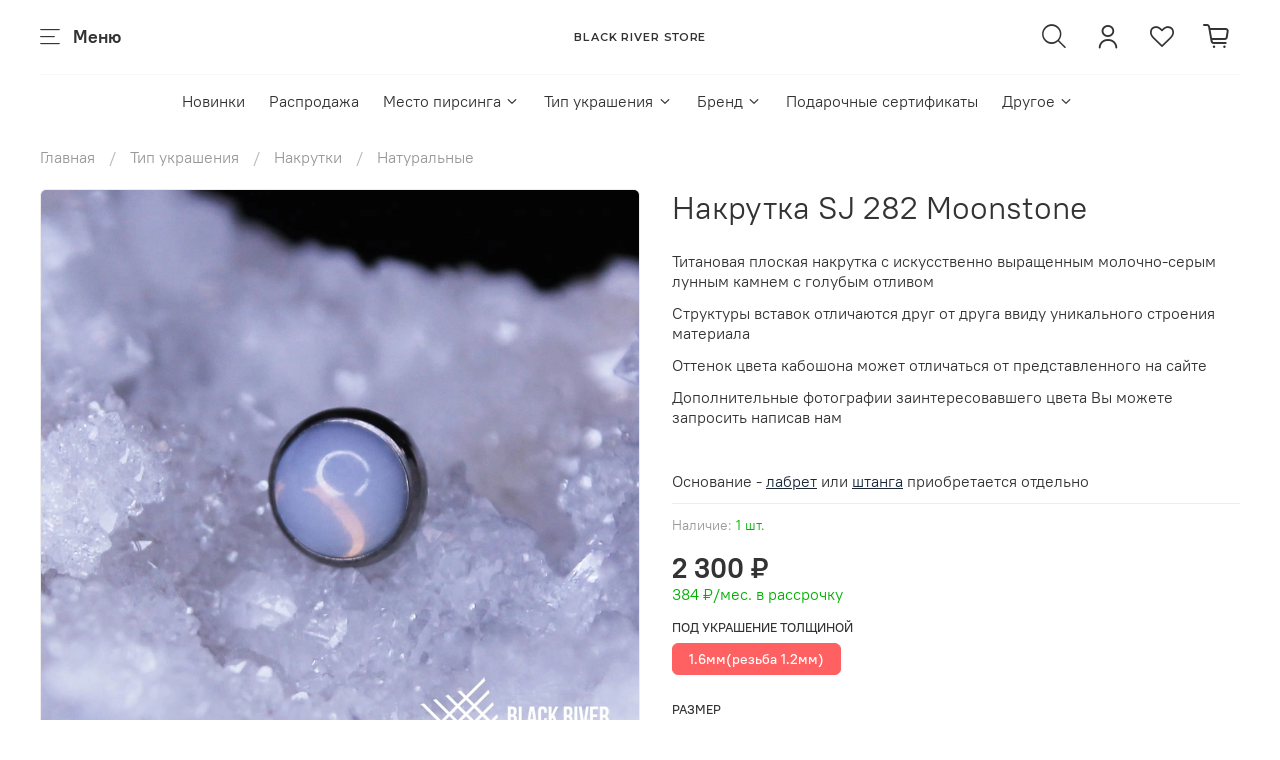

--- FILE ---
content_type: text/html; charset=utf-8
request_url: https://www.blackriverstore.ru/product/nakrutka-sj-282-moonstone
body_size: 65785
content:
<!DOCTYPE html>
<html
  style="
    --color-btn-bg:#ff6163;
--color-btn-bg-is-dark:true;
--bg:#ffffff;
--bg-is-dark:false;

--color-text: var(--color-text-dark);
--color-text-minor-shade: var(--color-text-dark-minor-shade);
--color-text-major-shade: var(--color-text-dark-major-shade);
--color-text-half-shade: var(--color-text-dark-half-shade);

--color-notice-warning-is-dark:false;
--color-notice-success-is-dark:false;
--color-notice-error-is-dark:false;
--color-notice-info-is-dark:false;
--color-form-controls-bg:var(--bg);
--color-form-controls-bg-disabled:var(--bg-minor-shade);
--color-form-controls-border-color:var(--bg-half-shade);
--color-form-controls-color:var(--color-text);
--is-editor:false;


  "
  lang="ru">
  <head><meta data-config="{&quot;product_id&quot;:260574123}" name="page-config" content="" /><meta data-config="{&quot;money_with_currency_format&quot;:{&quot;delimiter&quot;:&quot; &quot;,&quot;separator&quot;:&quot;.&quot;,&quot;format&quot;:&quot;%n %u&quot;,&quot;unit&quot;:&quot;₽&quot;,&quot;show_price_without_cents&quot;:1},&quot;currency_code&quot;:&quot;RUR&quot;,&quot;currency_iso_code&quot;:&quot;RUB&quot;,&quot;default_currency&quot;:{&quot;title&quot;:&quot;Российский рубль&quot;,&quot;code&quot;:&quot;RUR&quot;,&quot;rate&quot;:1.0,&quot;format_string&quot;:&quot;%n %u&quot;,&quot;unit&quot;:&quot;₽&quot;,&quot;price_separator&quot;:&quot;&quot;,&quot;is_default&quot;:true,&quot;price_delimiter&quot;:&quot;&quot;,&quot;show_price_with_delimiter&quot;:true,&quot;show_price_without_cents&quot;:true},&quot;facebook&quot;:{&quot;pixelActive&quot;:false,&quot;currency_code&quot;:&quot;RUB&quot;,&quot;use_variants&quot;:false},&quot;vk&quot;:{&quot;pixel_active&quot;:null,&quot;price_list_id&quot;:null},&quot;new_ya_metrika&quot;:true,&quot;ecommerce_data_container&quot;:&quot;dataLayer&quot;,&quot;common_js_version&quot;:null,&quot;vue_ui_version&quot;:null,&quot;feedback_captcha_enabled&quot;:true,&quot;account_id&quot;:784309,&quot;hide_items_out_of_stock&quot;:true,&quot;forbid_order_over_existing&quot;:true,&quot;minimum_items_price&quot;:null,&quot;enable_comparison&quot;:true,&quot;locale&quot;:&quot;ru&quot;,&quot;client_group&quot;:null,&quot;consent_to_personal_data&quot;:{&quot;active&quot;:false,&quot;obligatory&quot;:true,&quot;description&quot;:&quot;Настоящим подтверждаю, что я ознакомлен и согласен с условиями \u003ca href=&#39;/page/oferta&#39; target=&#39;blank&#39;\u003eоферты и политики конфиденциальности\u003c/a\u003e.&quot;},&quot;recaptcha_key&quot;:&quot;6LfXhUEmAAAAAOGNQm5_a2Ach-HWlFKD3Sq7vfFj&quot;,&quot;recaptcha_key_v3&quot;:&quot;6LcZi0EmAAAAAPNov8uGBKSHCvBArp9oO15qAhXa&quot;,&quot;yandex_captcha_key&quot;:&quot;ysc1_ec1ApqrRlTZTXotpTnO8PmXe2ISPHxsd9MO3y0rye822b9d2&quot;,&quot;checkout_float_order_content_block&quot;:false,&quot;available_products_characteristics_ids&quot;:null,&quot;sber_id_app_id&quot;:&quot;5b5a3c11-72e5-4871-8649-4cdbab3ba9a4&quot;,&quot;theme_generation&quot;:4,&quot;quick_checkout_captcha_enabled&quot;:false,&quot;max_order_lines_count&quot;:500,&quot;sber_bnpl_min_amount&quot;:1000,&quot;sber_bnpl_max_amount&quot;:150000,&quot;counter_settings&quot;:{&quot;data_layer_name&quot;:&quot;dataLayer&quot;,&quot;new_counters_setup&quot;:true,&quot;add_to_cart_event&quot;:true,&quot;remove_from_cart_event&quot;:true,&quot;add_to_wishlist_event&quot;:true,&quot;purchase_event&quot;:true},&quot;site_setting&quot;:{&quot;show_cart_button&quot;:true,&quot;show_service_button&quot;:false,&quot;show_marketplace_button&quot;:false,&quot;show_quick_checkout_button&quot;:false},&quot;warehouses&quot;:[],&quot;captcha_type&quot;:&quot;google&quot;,&quot;human_readable_urls&quot;:false}" name="shop-config" content="" /><meta name='js-evnvironment' content='production' /><meta name='default-locale' content='ru' /><meta name='insales-redefined-api-methods' content="[]" /><script>dataLayer= []; dataLayer.push({
        event: 'view_item',
        ecommerce: {
          items: [{"item_id":"260574123","item_name":"Накрутка SJ 282 Moonstone","item_category":"Каталог/Тип украшения/Накрутки/Натуральные","price":2300}]
         }
      });</script>
<!--InsalesCounter -->
<script type="text/javascript">
(function() {
  if (typeof window.__insalesCounterId !== 'undefined') {
    return;
  }

  try {
    Object.defineProperty(window, '__insalesCounterId', {
      value: 784309,
      writable: true,
      configurable: true
    });
  } catch (e) {
    console.error('InsalesCounter: Failed to define property, using fallback:', e);
    window.__insalesCounterId = 784309;
  }

  if (typeof window.__insalesCounterId === 'undefined') {
    console.error('InsalesCounter: Failed to set counter ID');
    return;
  }

  let script = document.createElement('script');
  script.async = true;
  script.src = '/javascripts/insales_counter.js?7';
  let firstScript = document.getElementsByTagName('script')[0];
  firstScript.parentNode.insertBefore(script, firstScript);
})();
</script>
<!-- /InsalesCounter -->
<script type="text/javascript" src="//static.yoomoney.ru/checkout-credit-ui/v1/index.js"></script>
    <!-- meta -->
<meta charset="UTF-8" /><title>Накрутка SJ 282 Moonstone купить в магазине Black River Store</title><meta name="description" content="Накрутка SJ 282 Moonstone. Украшения для пирсинга. Накрутка SJ 282 Moonstone купить в интернет магазине Black River Store. 
">
<meta data-config="{&quot;static-versioned&quot;: &quot;1.38&quot;}" name="theme-meta-data" content="">
<meta name="robots" content="index,follow" />
<meta http-equiv="X-UA-Compatible" content="IE=edge,chrome=1" />
<meta name="viewport" content="width=device-width, initial-scale=1.0" />
<meta name="SKYPE_TOOLBAR" content="SKYPE_TOOLBAR_PARSER_COMPATIBLE" />
<meta name="format-detection" content="telephone=no">

<!-- canonical url--><link rel="canonical" href="https://www.blackriverstore.ru/product/nakrutka-sj-282-moonstone"/>

  


<!-- rss feed-->
    <meta property="og:title" content="Накрутка SJ 282 Moonstone">
    <meta property="og:type" content="website">
    <meta property="og:url" content="https://www.blackriverstore.ru/product/nakrutka-sj-282-moonstone">

    
      <meta property="og:image" content="https://static.insales-cdn.com/images/products/1/1969/469608369/SJ_282_5.jpg">
    




<!-- icons--><link rel="icon" type="image/png" sizes="16x16" href="https://static.insales-cdn.com/files/1/2767/31705807/original/apple-touch-icon-144x144.png" />
<style media="screen">
  @supports (content-visibility: hidden) {
    body:not(.settings_loaded) {
      content-visibility: hidden;
    }
  }
  @supports not (content-visibility: hidden) {
    body:not(.settings_loaded) {
      visibility: hidden;
    }
  }
</style>

  <meta name='product-id' content='260574123' />
</head>
  <body data-multi-lang="false" data-theme-template="product" data-sidebar-type="normal" data-sidebar-position="left">
    <div class="preloader">
      <div class="lds-ellipsis"><div></div><div></div><div></div><div></div></div>
    </div>
    <noscript>
<div class="njs-alert-overlay">
  <div class="njs-alert-wrapper">
    <div class="njs-alert">
      <p></p>
    </div>
  </div>
</div>
</noscript>

    <div class="page_layout page_layout-clear ">
      <header>
      
        <div
  class="layout widget-type_system_widget_v4_header_11_1"
  style="--logo-max-width:220px; --category-depth:3; --live-search:true; --hide-catalog:false; --hide-search:false; --hide-language:true; --hide-personal:false; --hide-compare:true; --hide-favorite:false; --hide-social:false; --bage-bg:#ff6163; --bage-bg-is-dark:true; --bage-bg-minor-shade:#ff8486; --bage-bg-minor-shade-is-dark:true; --bage-bg-major-shade:#ffa7a9; --bage-bg-major-shade-is-light:true; --bage-bg-half-shade:#ffffff; --bage-bg-half-shade-is-light:true; --layout-wide-bg:false; --catalog-location:show-immediately; --layout-pt:1vw; --layout-pb:1vw; --layout-wide-content:false; --mobile-panel-right-btn:first-phone; --hide-desktop:false; --hide-mobile:false;"
  data-widget-drop-item-id="57582635"
  
  >
  <div class="layout__content">
    










<div class="header header_no-languages">
  <div class="header__content">
    <div class="header__area-show-menu">
      <span type="button" class="header__show-menu-btn js-show-side-panel">
        <span class="icon icon-bars"></span>
        <span class="header__show-menu-text">Меню</span>
      </span>
    </div>

    <div class="header__area-logo">
      
  
    
      <a href=" / " class="header__logo">
        <link rel="preconnect" href="https://fonts.googleapis.com">
<link rel="preconnect" href="https://fonts.gstatic.com" crossorigin>
<link href="https://fonts.googleapis.com/css2?family=Montserrat:wght@600&display=swap" rel="stylesheet">

<svg class="default-logo" xmlns="http://www.w3.org/2000/svg" width="300.0" height="45" viewBox="0 0 300.0 45" fill="none">
  <defs>
    <style>
      .default-logo__text {
        width: 100%;
        height: 45px;
        overflow: visible;
        font-family: Montserrat, sans-serif;
        color: black;
      }

      .default-logo__text span {
        width: 300.0px;
        height: 100%;
        display: flex;
        justify-content: center;
        align-items: center;
        font-size: 17.647058823529413px;
        line-height: 17.647058823529413px;
        text-transform: uppercase;
        letter-spacing: 1px;
      }
    </style>
  </defs>
  <foreignObject class="default-logo__text">
    <span>Black River Store</span>
  </foreignObject>
</svg>

      </a>
    
  

    </div>

    <div class="header__area-controls">
      
  <div class="header__search">
    <form action="/search" method="get" class="header__search-form">
      <input type="text" autocomplete="off" class="form-control form-control_size-l header__search-field" name="q" value="" placeholder="Поиск"  data-search-field >
      <input type="hidden" name="lang" value="ru">
      <div class="header__search__results" data-search-result></div>
    </form>
    <button type="button" class="header__search-btn js-show-search">
      <span class="icon icon-search _show"></span>
      <span class="icon icon-times _hide"></span>
    </button>
  </div>


      
        <a href="/client_account/orders" class="header__control-btn header__cabinet">
          <span class="icon icon-user"></span>
        </a>
      

      

      
      <a href="/favorites" class="header__control-btn header__favorite">
        <span class="icon icon-favorites">
          <span class="header__control-bage favorites-empty" data-ui-favorites-counter>0</span>
        </span>
      </a>
      

      
        <a href="/cart_items" class="header__control-btn header__cart">
          <span class="icon icon-cart">
            <span class="header__control-bage cart-empty" data-cart-positions-count></span>
          </span>
        </a>
      

      

      
  


    </div>

    <div class="header__area-collections">
      
  

  

  

  <div class="header__collections-head">Каталог</div>

  <ul class="header__collections js-cut-list" data-navigation>
    
    
    
      
      
      

      
      

      
      

      
        

        

        <li class="header__collections-item" data-navigation-item>
          <div class="header__collections-controls">
            <a href="/collection/new" class="header__collections-link " data-navigation-link="/collection/new" >
              Новинки

              
            </a>

            
          </div>

          

          

          
            </li>
          
      
      
    
      
      
      

      
      

      
      

      
        

        

        <li class="header__collections-item" data-navigation-item>
          <div class="header__collections-controls">
            <a href="/collection/sale" class="header__collections-link " data-navigation-link="/collection/sale" >
              Распродажа

              
            </a>

            
          </div>

          

          

          
            </li>
          
      
      
    
      
      
      

      
      

      
      

      
        

        

        <li class="header__collections-item" data-navigation-item>
          <div class="header__collections-controls">
            <a href="/collection/po-mestu" class="header__collections-link  with-arrow" data-navigation-link="/collection/po-mestu" >
              Место пирсинга

              
                <span class="icon icon-angle-down"></span>
              
            </a>

            
              <button class="button button_size-s header__collections-show-submenu-btn js-show-touch-submenu" type="button">
              <span class="icon icon-angle-down"></span>
            </button>
            
          </div>

          
            <ul class="header__collections-submenu" data-navigation-submenu>
              <div class="header__collections-submenu-content">
          

          

          
      
      
    
      
      
      

      
      

      
      

      
        

        

        <li class="header__collections-item" data-navigation-item>
          <div class="header__collections-controls">
            <a href="/collection/nose-piercing-2" class="header__collections-link " data-navigation-link="/collection/nose-piercing-2" >
              Нос

              
            </a>

            
          </div>

          

          

          
            </li>
          
      
      
    
      
      
      

      
      

      
      

      
        

        

        <li class="header__collections-item" data-navigation-item>
          <div class="header__collections-controls">
            <a href="/collection/septum-piercing" class="header__collections-link " data-navigation-link="/collection/septum-piercing" >
              Септум

              
            </a>

            
          </div>

          

          

          
            </li>
          
      
      
    
      
      
      

      
      

      
      

      
        

        

        <li class="header__collections-item" data-navigation-item>
          <div class="header__collections-controls">
            <a href="/collection/navel-piercing" class="header__collections-link " data-navigation-link="/collection/navel-piercing" >
              Пупок

              
            </a>

            
          </div>

          

          

          
            </li>
          
      
      
    
      
      
      

      
      

      
      

      
        

        

        <li class="header__collections-item" data-navigation-item>
          <div class="header__collections-controls">
            <a href="/collection/tragus-piercing" class="header__collections-link " data-navigation-link="/collection/tragus-piercing" >
              Трагус

              
            </a>

            
          </div>

          

          

          
            </li>
          
      
      
    
      
      
      

      
      

      
      

      
        

        

        <li class="header__collections-item" data-navigation-item>
          <div class="header__collections-controls">
            <a href="/collection/earlobe-piercing" class="header__collections-link " data-navigation-link="/collection/earlobe-piercing" >
              Мочка

              
            </a>

            
          </div>

          

          

          
            </li>
          
      
      
    
      
      
      

      
      

      
      

      
        

        

        <li class="header__collections-item" data-navigation-item>
          <div class="header__collections-controls">
            <a href="/collection/rook-piercing" class="header__collections-link " data-navigation-link="/collection/rook-piercing" >
              Rook

              
            </a>

            
          </div>

          

          

          
            </li>
          
      
      
    
      
      
      

      
      

      
      

      
        

        

        <li class="header__collections-item" data-navigation-item>
          <div class="header__collections-controls">
            <a href="/collection/deith-piercing" class="header__collections-link " data-navigation-link="/collection/deith-piercing" >
              Daith

              
            </a>

            
          </div>

          

          

          
            </li>
          
      
      
    
      
      
      

      
      

      
      

      
        

        

        <li class="header__collections-item" data-navigation-item>
          <div class="header__collections-controls">
            <a href="/collection/nipple-piercing" class="header__collections-link " data-navigation-link="/collection/nipple-piercing" >
              Сосок

              
            </a>

            
          </div>

          

          

          
            </li>
          
      
      
    
      
      
      

      
      

      
      

      
        

        

        <li class="header__collections-item" data-navigation-item>
          <div class="header__collections-controls">
            <a href="/collection/tongue-piercing" class="header__collections-link " data-navigation-link="/collection/tongue-piercing" >
              Язык

              
            </a>

            
          </div>

          

          

          
            </li>
          
      
      
    
      
      
      

      
      

      
      

      
        

        

        <li class="header__collections-item" data-navigation-item>
          <div class="header__collections-controls">
            <a href="/collection/conch-piercing" class="header__collections-link " data-navigation-link="/collection/conch-piercing" >
              Конч

              
            </a>

            
          </div>

          

          

          
            </li>
          
      
      
    
      
      
      

      
      

      
      

      
        

        

        <li class="header__collections-item" data-navigation-item>
          <div class="header__collections-controls">
            <a href="/collection/helix-piercing" class="header__collections-link " data-navigation-link="/collection/helix-piercing" >
              Хеликс

              
            </a>

            
          </div>

          

          

          
            </li>
          
      
      
    
      
      
      

      
      

      
      

      
        

        

        <li class="header__collections-item" data-navigation-item>
          <div class="header__collections-controls">
            <a href="/collection/eyebrow-piercing" class="header__collections-link " data-navigation-link="/collection/eyebrow-piercing" >
              Бровь

              
            </a>

            
          </div>

          

          

          
            </li>
          
      
      
    
      
      
      

      
      

      
      

      
        

        

        <li class="header__collections-item" data-navigation-item>
          <div class="header__collections-controls">
            <a href="/collection/lip-piercing" class="header__collections-link " data-navigation-link="/collection/lip-piercing" >
              Губа

              
            </a>

            
          </div>

          

          

          
            </li>
          
      
      
    
      
      
      

      
      

      
      

      
        

        

        <li class="header__collections-item" data-navigation-item>
          <div class="header__collections-controls">
            <a href="/collection/smayl" class="header__collections-link " data-navigation-link="/collection/smayl" >
              Смайл

              
            </a>

            
          </div>

          

          

          
            </li>
          
      
      
    
      
      
      

      
      

      
      

      
        

        

        <li class="header__collections-item" data-navigation-item>
          <div class="header__collections-controls">
            <a href="/collection/Industrial" class="header__collections-link " data-navigation-link="/collection/Industrial" >
              Индастриал

              
            </a>

            
          </div>

          

          

          
            </li>
          
      
      
    
      
      
      

      
      

      
      

      
        

        

        <li class="header__collections-item" data-navigation-item>
          <div class="header__collections-controls">
            <a href="/collection/intimate-piercing" class="header__collections-link " data-navigation-link="/collection/intimate-piercing" >
              Интимный

              
            </a>

            
          </div>

          

          

          
            </li>
          
      
      
    
      
      
      

      
      

      
      

      
        

        

        <li class="header__collections-item" data-navigation-item>
          <div class="header__collections-controls">
            <a href="/collection/mikrodermal" class="header__collections-link " data-navigation-link="/collection/mikrodermal" >
              Микродермал

              
            </a>

            
          </div>

          

          

          
            </li>
          
      
      
    
      
      
      

      
      

      
      

      
        

        
          
            
              </div>
            </ul>
          

          </li>
        

        <li class="header__collections-item" data-navigation-item>
          <div class="header__collections-controls">
            <a href="/collection/tip-ukrasheniya" class="header__collections-link  with-arrow" data-navigation-link="/collection/tip-ukrasheniya" >
              Тип украшения

              
                <span class="icon icon-angle-down"></span>
              
            </a>

            
              <button class="button button_size-s header__collections-show-submenu-btn js-show-touch-submenu" type="button">
              <span class="icon icon-angle-down"></span>
            </button>
            
          </div>

          
            <ul class="header__collections-submenu" data-navigation-submenu>
              <div class="header__collections-submenu-content">
          

          

          
      
      
    
      
      
      

      
      

      
      

      
        

        

        <li class="header__collections-item" data-navigation-item>
          <div class="header__collections-controls">
            <a href="/collection/attachments" class="header__collections-link  with-arrow" data-navigation-link="/collection/attachments" >
              Накрутки

              
                <span class="icon icon-angle-down"></span>
              
            </a>

            
              <button class="button button_size-s header__collections-show-submenu-btn js-show-touch-submenu" type="button">
              <span class="icon icon-angle-down"></span>
            </button>
            
          </div>

          
            <ul class="header__collections-submenu" data-navigation-submenu>
              <div class="header__collections-submenu-content">
          

          

          
      
      
    
      
      
      

      
      

      
      

      
        

        

        <li class="header__collections-item" data-navigation-item>
          <div class="header__collections-controls">
            <a href="/collection/freestones" class="header__collections-link " data-navigation-link="/collection/freestones" >
              Без камней

              
            </a>

            
          </div>

          

          

          
            </li>
          
      
      
    
      
      
      

      
      

      
      

      
        

        

        <li class="header__collections-item" data-navigation-item>
          <div class="header__collections-controls">
            <a href="/collection/cubiczirconia" class="header__collections-link " data-navigation-link="/collection/cubiczirconia" >
              Фианиты

              
            </a>

            
          </div>

          

          

          
            </li>
          
      
      
    
      
      
      

      
      

      
      

      
        

        

        <li class="header__collections-item" data-navigation-item>
          <div class="header__collections-controls">
            <a href="/collection/opal" class="header__collections-link " data-navigation-link="/collection/opal" >
              Опалы

              
            </a>

            
          </div>

          

          

          
            </li>
          
      
      
    
      
      
      

      
      

      
      

      
        

        

        <li class="header__collections-item" data-navigation-item>
          <div class="header__collections-controls">
            <a href="/collection/natural" class="header__collections-link " data-navigation-link="/collection/natural" >
              Натуральные

              
            </a>

            
          </div>

          

          

          
            </li>
          
      
      
    
      
      
      

      
      

      
      

      
        

        

        <li class="header__collections-item" data-navigation-item>
          <div class="header__collections-controls">
            <a href="/collection/strass" class="header__collections-link " data-navigation-link="/collection/strass" >
              Стразы

              
            </a>

            
          </div>

          

          

          
            </li>
          
      
      
    
      
      
      

      
      

      
      

      
        

        

        <li class="header__collections-item" data-navigation-item>
          <div class="header__collections-controls">
            <a href="/collection/clusters" class="header__collections-link " data-navigation-link="/collection/clusters" >
              Кластеры

              
            </a>

            
          </div>

          

          

          
            </li>
          
      
      
    
      
      
      

      
      

      
      

      
        

        

        <li class="header__collections-item" data-navigation-item>
          <div class="header__collections-controls">
            <a href="/collection/markizy" class="header__collections-link " data-navigation-link="/collection/markizy" >
              Маркизы

              
            </a>

            
          </div>

          

          

          
            </li>
          
      
      
    
      
      
      

      
      

      
      

      
        

        

        <li class="header__collections-item" data-navigation-item>
          <div class="header__collections-controls">
            <a href="/collection/ball" class="header__collections-link " data-navigation-link="/collection/ball" >
              Шары

              
            </a>

            
          </div>

          

          

          
            </li>
          
      
      
    
      
      
      

      
      

      
      

      
        

        

        <li class="header__collections-item" data-navigation-item>
          <div class="header__collections-controls">
            <a href="/collection/piki" class="header__collections-link " data-navigation-link="/collection/piki" >
              Пики

              
            </a>

            
          </div>

          

          

          
            </li>
          
      
      
    
      
      
      

      
      

      
      

      
        

        

        <li class="header__collections-item" data-navigation-item>
          <div class="header__collections-controls">
            <a href="/collection/trio" class="header__collections-link " data-navigation-link="/collection/trio" >
              Трио

              
            </a>

            
          </div>

          

          

          
            </li>
          
      
      
    
      
      
      

      
      

      
      

      
        

        

        <li class="header__collections-item" data-navigation-item>
          <div class="header__collections-controls">
            <a href="/collection/zvyozdy" class="header__collections-link " data-navigation-link="/collection/zvyozdy" >
              Звёзды

              
            </a>

            
          </div>

          

          

          
            </li>
          
      
      
    
      
      
      

      
      

      
      

      
        

        

        <li class="header__collections-item" data-navigation-item>
          <div class="header__collections-controls">
            <a href="/collection/polumesyatsy" class="header__collections-link " data-navigation-link="/collection/polumesyatsy" >
              Полумесяцы

              
            </a>

            
          </div>

          

          

          
            </li>
          
      
      
    
      
      
      

      
      

      
      

      
        

        

        <li class="header__collections-item" data-navigation-item>
          <div class="header__collections-controls">
            <a href="/collection/serdechki" class="header__collections-link " data-navigation-link="/collection/serdechki" >
              Сердца

              
            </a>

            
          </div>

          

          

          
            </li>
          
      
      
    
      
      
      

      
      

      
      

      
        

        

        <li class="header__collections-item" data-navigation-item>
          <div class="header__collections-controls">
            <a href="/collection/kapli-2" class="header__collections-link " data-navigation-link="/collection/kapli-2" >
              Капли

              
            </a>

            
          </div>

          

          

          
            </li>
          
      
      
    
      
      
      

      
      

      
      

      
        

        

        <li class="header__collections-item" data-navigation-item>
          <div class="header__collections-controls">
            <a href="/collection/flower" class="header__collections-link " data-navigation-link="/collection/flower" >
              Цветки и веточки

              
            </a>

            
          </div>

          

          

          
            </li>
          
      
      
    
      
      
      

      
      

      
      

      
        

        

        <li class="header__collections-item" data-navigation-item>
          <div class="header__collections-controls">
            <a href="/collection/animals" class="header__collections-link " data-navigation-link="/collection/animals" >
              Животные

              
            </a>

            
          </div>

          

          

          
            </li>
          
      
      
    
      
      
      

      
      

      
      

      
        

        
          
            
              </div>
            </ul>
          

          </li>
        

        <li class="header__collections-item" data-navigation-item>
          <div class="header__collections-controls">
            <a href="/collection/rings" class="header__collections-link  with-arrow" data-navigation-link="/collection/rings" >
              Кольца

              
                <span class="icon icon-angle-down"></span>
              
            </a>

            
              <button class="button button_size-s header__collections-show-submenu-btn js-show-touch-submenu" type="button">
              <span class="icon icon-angle-down"></span>
            </button>
            
          </div>

          
            <ul class="header__collections-submenu" data-navigation-submenu>
              <div class="header__collections-submenu-content">
          

          

          
      
      
    
      
      
      

      
      

      
      

      
        

        

        <li class="header__collections-item" data-navigation-item>
          <div class="header__collections-controls">
            <a href="/collection/freestones-2" class="header__collections-link " data-navigation-link="/collection/freestones-2" >
              Без камней

              
            </a>

            
          </div>

          

          

          
            </li>
          
      
      
    
      
      
      

      
      

      
      

      
        

        

        <li class="header__collections-item" data-navigation-item>
          <div class="header__collections-controls">
            <a href="/collection/cubiczirconia-3" class="header__collections-link " data-navigation-link="/collection/cubiczirconia-3" >
              Фианиты

              
            </a>

            
          </div>

          

          

          
            </li>
          
      
      
    
      
      
      

      
      

      
      

      
        

        

        <li class="header__collections-item" data-navigation-item>
          <div class="header__collections-controls">
            <a href="/collection/opals" class="header__collections-link " data-navigation-link="/collection/opals" >
              Опалы

              
            </a>

            
          </div>

          

          

          
            </li>
          
      
      
    
      
      
      

      
      

      
      

      
        

        

        <li class="header__collections-item" data-navigation-item>
          <div class="header__collections-controls">
            <a href="/collection/natural-2" class="header__collections-link " data-navigation-link="/collection/natural-2" >
              Натуральные

              
            </a>

            
          </div>

          

          

          
            </li>
          
      
      
    
      
      
      

      
      

      
      

      
        

        

        <li class="header__collections-item" data-navigation-item>
          <div class="header__collections-controls">
            <a href="/collection/clickers" class="header__collections-link " data-navigation-link="/collection/clickers" >
              Кликеры

              
            </a>

            
          </div>

          

          

          
            </li>
          
      
      
    
      
      
      

      
      

      
      

      
        

        

        <li class="header__collections-item" data-navigation-item>
          <div class="header__collections-controls">
            <a href="/collection/segmentnye" class="header__collections-link " data-navigation-link="/collection/segmentnye" >
              Сегментные

              
            </a>

            
          </div>

          

          

          
            </li>
          
      
      
    
      
      
      

      
      

      
      

      
        

        

        <li class="header__collections-item" data-navigation-item>
          <div class="header__collections-controls">
            <a href="/collection/bcr" class="header__collections-link " data-navigation-link="/collection/bcr" >
              BCR

              
            </a>

            
          </div>

          

          

          
            </li>
          
      
      
    
      
      
      

      
      

      
      

      
        

        
          
            
              </div>
            </ul>
          

          </li>
        

        <li class="header__collections-item" data-navigation-item>
          <div class="header__collections-controls">
            <a href="/collection/bananas" class="header__collections-link  with-arrow" data-navigation-link="/collection/bananas" >
              Бананы

              
                <span class="icon icon-angle-down"></span>
              
            </a>

            
              <button class="button button_size-s header__collections-show-submenu-btn js-show-touch-submenu" type="button">
              <span class="icon icon-angle-down"></span>
            </button>
            
          </div>

          
            <ul class="header__collections-submenu" data-navigation-submenu>
              <div class="header__collections-submenu-content">
          

          

          
      
      
    
      
      
      

      
      

      
      

      
        

        

        <li class="header__collections-item" data-navigation-item>
          <div class="header__collections-controls">
            <a href="/collection/cubiczirconia-2" class="header__collections-link " data-navigation-link="/collection/cubiczirconia-2" >
              Фианиты

              
            </a>

            
          </div>

          

          

          
            </li>
          
      
      
    
      
      
      

      
      

      
      

      
        

        

        <li class="header__collections-item" data-navigation-item>
          <div class="header__collections-controls">
            <a href="/collection/opals-2" class="header__collections-link " data-navigation-link="/collection/opals-2" >
              Опалы

              
            </a>

            
          </div>

          

          

          
            </li>
          
      
      
    
      
      
      

      
      

      
      

      
        

        

        <li class="header__collections-item" data-navigation-item>
          <div class="header__collections-controls">
            <a href="/collection/natural-3" class="header__collections-link " data-navigation-link="/collection/natural-3" >
              Натуральные

              
            </a>

            
          </div>

          

          

          
            </li>
          
      
      
    
      
      
      

      
      

      
      

      
        

        

        <li class="header__collections-item" data-navigation-item>
          <div class="header__collections-controls">
            <a href="/collection/micro" class="header__collections-link " data-navigation-link="/collection/micro" >
              Микробананы

              
            </a>

            
          </div>

          

          

          
            </li>
          
      
      
    
      
      
      

      
      

      
      

      
        

        

        <li class="header__collections-item" data-navigation-item>
          <div class="header__collections-controls">
            <a href="/collection/bez-kamney" class="header__collections-link " data-navigation-link="/collection/bez-kamney" >
              Без камней

              
            </a>

            
          </div>

          

          

          
            </li>
          
      
      
    
      
      
      

      
      

      
      

      
        

        
          
            
              </div>
            </ul>
          

          </li>
        

        <li class="header__collections-item" data-navigation-item>
          <div class="header__collections-controls">
            <a href="/collection/circulars" class="header__collections-link  with-arrow" data-navigation-link="/collection/circulars" >
              Циркуляры

              
                <span class="icon icon-angle-down"></span>
              
            </a>

            
              <button class="button button_size-s header__collections-show-submenu-btn js-show-touch-submenu" type="button">
              <span class="icon icon-angle-down"></span>
            </button>
            
          </div>

          
            <ul class="header__collections-submenu" data-navigation-submenu>
              <div class="header__collections-submenu-content">
          

          

          
      
      
    
      
      
      

      
      

      
      

      
        

        

        <li class="header__collections-item" data-navigation-item>
          <div class="header__collections-controls">
            <a href="/collection/bez-kamney-2" class="header__collections-link " data-navigation-link="/collection/bez-kamney-2" >
              Без камней

              
            </a>

            
          </div>

          

          

          
            </li>
          
      
      
    
      
      
      

      
      

      
      

      
        

        

        <li class="header__collections-item" data-navigation-item>
          <div class="header__collections-controls">
            <a href="/collection/retainers" class="header__collections-link " data-navigation-link="/collection/retainers" >
              Ретейнеры

              
            </a>

            
          </div>

          

          

          
            </li>
          
      
      
    
      
      
      

      
      

      
      

      
        

        
          
            
              </div>
            </ul>
          

          </li>
        

        <li class="header__collections-item" data-navigation-item>
          <div class="header__collections-controls">
            <a href="/collection/barbells" class="header__collections-link  with-arrow" data-navigation-link="/collection/barbells" >
              Штанги

              
                <span class="icon icon-angle-down"></span>
              
            </a>

            
              <button class="button button_size-s header__collections-show-submenu-btn js-show-touch-submenu" type="button">
              <span class="icon icon-angle-down"></span>
            </button>
            
          </div>

          
            <ul class="header__collections-submenu" data-navigation-submenu>
              <div class="header__collections-submenu-content">
          

          

          
      
      
    
      
      
      

      
      

      
      

      
        

        

        <li class="header__collections-item" data-navigation-item>
          <div class="header__collections-controls">
            <a href="/collection/bez-kamney-3" class="header__collections-link " data-navigation-link="/collection/bez-kamney-3" >
              Без камней

              
            </a>

            
          </div>

          

          

          
            </li>
          
      
      
    
      
      
      

      
      

      
      

      
        

        

        <li class="header__collections-item" data-navigation-item>
          <div class="header__collections-controls">
            <a href="/collection/fianity" class="header__collections-link " data-navigation-link="/collection/fianity" >
              Фианиты

              
            </a>

            
          </div>

          

          

          
            </li>
          
      
      
    
      
      
      

      
      

      
      

      
        

        

        <li class="header__collections-item" data-navigation-item>
          <div class="header__collections-controls">
            <a href="/collection/opaly" class="header__collections-link " data-navigation-link="/collection/opaly" >
              Опалы

              
            </a>

            
          </div>

          

          

          
            </li>
          
      
      
    
      
      
      

      
      

      
      

      
        

        

        <li class="header__collections-item" data-navigation-item>
          <div class="header__collections-controls">
            <a href="/collection/natural-4" class="header__collections-link " data-navigation-link="/collection/natural-4" >
              Натуральные

              
            </a>

            
          </div>

          

          

          
            </li>
          
      
      
    
      
      
      

      
      

      
      

      
        

        
          
            
              </div>
            </ul>
          

          </li>
        

        <li class="header__collections-item" data-navigation-item>
          <div class="header__collections-controls">
            <a href="/collection/labrets" class="header__collections-link " data-navigation-link="/collection/labrets" >
              Лабреты

              
            </a>

            
          </div>

          

          

          
            </li>
          
      
      
    
      
      
      

      
      

      
      

      
        

        
          
            
              </div>
            </ul>
          

          </li>
        

        <li class="header__collections-item" data-navigation-item>
          <div class="header__collections-controls">
            <a href="/collection/po-brendam" class="header__collections-link  with-arrow" data-navigation-link="/collection/po-brendam" >
              Бренд

              
                <span class="icon icon-angle-down"></span>
              
            </a>

            
              <button class="button button_size-s header__collections-show-submenu-btn js-show-touch-submenu" type="button">
              <span class="icon icon-angle-down"></span>
            </button>
            
          </div>

          
            <ul class="header__collections-submenu" data-navigation-submenu>
              <div class="header__collections-submenu-content">
          

          

          
      
      
    
      
      
      

      
      

      
      

      
        

        

        <li class="header__collections-item" data-navigation-item>
          <div class="header__collections-controls">
            <a href="/collection/right-metal" class="header__collections-link " data-navigation-link="/collection/right-metal" >
              Right Metal

              
            </a>

            
          </div>

          

          

          
            </li>
          
      
      
    
      
      
      

      
      

      
      

      
        

        

        <li class="header__collections-item" data-navigation-item>
          <div class="header__collections-controls">
            <a href="/collection/industrial-strength" class="header__collections-link " data-navigation-link="/collection/industrial-strength" >
              Industrial Strength

              
            </a>

            
          </div>

          

          

          
            </li>
          
      
      
    
      
      
      

      
      

      
      

      
        

        

        <li class="header__collections-item" data-navigation-item>
          <div class="header__collections-controls">
            <a href="/collection/succub-jewellry" class="header__collections-link " data-navigation-link="/collection/succub-jewellry" >
              Succub Jewellery

              
            </a>

            
          </div>

          

          

          
            </li>
          
      
      
    
      
      
      

      
      

      
      

      
        

        

        <li class="header__collections-item" data-navigation-item>
          <div class="header__collections-controls">
            <a href="/collection/implant-grade" class="header__collections-link " data-navigation-link="/collection/implant-grade" >
              Implant Grade

              
            </a>

            
          </div>

          

          

          
            </li>
          
      
      
    
      
      
      

      
      

      
      

      
        

        

        <li class="header__collections-item" data-navigation-item>
          <div class="header__collections-controls">
            <a href="/collection/holy-metal" class="header__collections-link " data-navigation-link="/collection/holy-metal" >
              Holy Metal

              
            </a>

            
          </div>

          

          

          
            </li>
          
      
      
    
      
      
      

      
      

      
      

      
        

        

        <li class="header__collections-item" data-navigation-item>
          <div class="header__collections-controls">
            <a href="/collection/2-labreta" class="header__collections-link " data-navigation-link="/collection/2-labreta" >
              2 Labreta

              
            </a>

            
          </div>

          

          

          
            </li>
          
      
      
    
      
      
      

      
      

      
      

      
        

        

        <li class="header__collections-item" data-navigation-item>
          <div class="header__collections-controls">
            <a href="/collection/qualiti" class="header__collections-link " data-navigation-link="/collection/qualiti" >
              QualiTi

              
            </a>

            
          </div>

          

          

          
            </li>
          
      
      
    
      
      
      

      
      

      
      

      
        

        

        <li class="header__collections-item" data-navigation-item>
          <div class="header__collections-controls">
            <a href="/collection/steel-and-silver" class="header__collections-link " data-navigation-link="/collection/steel-and-silver" >
              Steel and Silver

              
            </a>

            
          </div>

          

          

          
            </li>
          
      
      
    
      
      
      

      
      

      
      

      
        

        
          
            
              </div>
            </ul>
          

          </li>
        

        <li class="header__collections-item" data-navigation-item>
          <div class="header__collections-controls">
            <a href="/collection/podarochnye-sertifikaty" class="header__collections-link " data-navigation-link="/collection/podarochnye-sertifikaty" >
              Подарочные сертификаты

              
            </a>

            
          </div>

          

          

          
            </li>
          
      
      
    
      
      
      

      
      

      
      

      
        

        

        <li class="header__collections-item" data-navigation-item>
          <div class="header__collections-controls">
            <a href="/collection/other" class="header__collections-link  with-arrow" data-navigation-link="/collection/other" >
              Другое

              
                <span class="icon icon-angle-down"></span>
              
            </a>

            
              <button class="button button_size-s header__collections-show-submenu-btn js-show-touch-submenu" type="button">
              <span class="icon icon-angle-down"></span>
            </button>
            
          </div>

          
            <ul class="header__collections-submenu" data-navigation-submenu>
              <div class="header__collections-submenu-content">
          

          

          
      
      
    
      
      
      

      
      

      
      

      
        

        

        <li class="header__collections-item" data-navigation-item>
          <div class="header__collections-controls">
            <a href="/collection/upakovka" class="header__collections-link " data-navigation-link="/collection/upakovka" >
              Красивая упаковка

              
            </a>

            
          </div>

          

          

          
            </li>
          
      
      
    
      
      
      

      
      

      
      

      
        

        

        <li class="header__collections-item" data-navigation-item>
          <div class="header__collections-controls">
            <a href="/collection/stikery" class="header__collections-link " data-navigation-link="/collection/stikery" >
              Стикеры

              
            </a>

            
          </div>

          

          

          
            </li>
          
      
      
    
      
      
      

      
      

      
      

      
        

        

        <li class="header__collections-item" data-navigation-item>
          <div class="header__collections-controls">
            <a href="/collection/osnova-dlya-ukrasheniy" class="header__collections-link " data-navigation-link="/collection/osnova-dlya-ukrasheniy" >
              Основа

              
            </a>

            
          </div>

          

          

          
            </li>
          
      
      
    
      
      
      

      
      

      
      

      
        

        

        <li class="header__collections-item" data-navigation-item>
          <div class="header__collections-controls">
            <a href="/collection/podveski" class="header__collections-link " data-navigation-link="/collection/podveski" >
              Подвески

              
            </a>

            
          </div>

          

          

          
            </li>
          
      
      
    
      
      
      

      
      

      
      

      
        

        

        <li class="header__collections-item" data-navigation-item>
          <div class="header__collections-controls">
            <a href="/collection/threadless" class="header__collections-link " data-navigation-link="/collection/threadless" >
              Безрезьбовые

              
            </a>

            
          </div>

          

          

          
            </li>
          
      
      
    
      
      
      

      
      

      
      

      
        

        

        <li class="header__collections-item" data-navigation-item>
          <div class="header__collections-controls">
            <a href="/collection/pvd-gold" class="header__collections-link  with-arrow" data-navigation-link="/collection/pvd-gold" >
              PVD

              
                <span class="icon icon-angle-down"></span>
              
            </a>

            
              <button class="button button_size-s header__collections-show-submenu-btn js-show-touch-submenu" type="button">
              <span class="icon icon-angle-down"></span>
            </button>
            
          </div>

          
            <ul class="header__collections-submenu" data-navigation-submenu>
              <div class="header__collections-submenu-content">
          

          

          
      
      
    
      
      
      

      
      

      
      

      
        

        

        <li class="header__collections-item" data-navigation-item>
          <div class="header__collections-controls">
            <a href="/collection/pvd-yellow" class="header__collections-link " data-navigation-link="/collection/pvd-yellow" >
              PVD Yellow

              
            </a>

            
          </div>

          

          

          
            </li>
          
      
      
    
      
      
      

      
      

      
      

      
        

        

        <li class="header__collections-item" data-navigation-item>
          <div class="header__collections-controls">
            <a href="/collection/pvd-rose" class="header__collections-link " data-navigation-link="/collection/pvd-rose" >
              PVD Rose

              
            </a>

            
          </div>

          

          

          
            </li>
          
      
      
    
      
      
      

      
      

      
      

      
        

        

        <li class="header__collections-item" data-navigation-item>
          <div class="header__collections-controls">
            <a href="/collection/pvd-black" class="header__collections-link " data-navigation-link="/collection/pvd-black" >
              PVD Black

              
            </a>

            
          </div>

          

          

          
            </li>
          
      
      
    
      
      
      

      
      

      
      

      
        

        
          
            
              </div>
            </ul>
          

          </li>
        

        <li class="header__collections-item" data-navigation-item>
          <div class="header__collections-controls">
            <a href="/collection/anodirovanie" class="header__collections-link " data-navigation-link="/collection/anodirovanie" >
              Анодирование

              
            </a>

            
          </div>

          

          

          
            </li>
          
      
      
    
      
      
      

      
      

      
      

      
        

        

        <li class="header__collections-item" data-navigation-item>
          <div class="header__collections-controls">
            <a href="/collection/uhod-za-tatu" class="header__collections-link " data-navigation-link="/collection/uhod-za-tatu" >
              Уход до/после

              
            </a>

            
          </div>

          

          

          
            </li>
          
      
      
    
      
      
      

      
      

      
      

      
        

        

        <li class="header__collections-item" data-navigation-item>
          <div class="header__collections-controls">
            <a href="/collection/tools" class="header__collections-link " data-navigation-link="/collection/tools" >
              Инструмент

              
            </a>

            
          </div>

          

          

          
            </li>
          
      
      
    
      
      
      

      
      

      
      

      
        

        

        <li class="header__collections-item" data-navigation-item>
          <div class="header__collections-controls">
            <a href="/collection/mikrodermal-2" class="header__collections-link " data-navigation-link="/collection/mikrodermal-2" >
              Якорь

              
            </a>

            
          </div>

          

          

          
            </li>
          
      
      
    
      
      
      

      
      

      
      

      
        

        

        <li class="header__collections-item" data-navigation-item>
          <div class="header__collections-controls">
            <a href="/collection/tunnels" class="header__collections-link " data-navigation-link="/collection/tunnels" >
              Тоннели

              
            </a>

            
          </div>

          

          

          
            </li>
          
      
      
    
      
      
      

      
      

      
      

      
        

        

        <li class="header__collections-item" data-navigation-item>
          <div class="header__collections-controls">
            <a href="/collection/cuffs" class="header__collections-link " data-navigation-link="/collection/cuffs" >
              Каффы

              
            </a>

            
          </div>

          

          

          
            </li>
          
      
      
            
              
                </ul>
              
      
    
    
  </ul>

    </div>
  </div>
</div>


<div class="side-panel side-panel_no-languages" style="visibility:hidden;">
  <div class="side-panel__content">
    <div class="side-panel__head">
      
  <div class="header__search">
    <form action="/search" method="get" class="header__search-form">
      <input type="text" autocomplete="off" class="form-control form-control_size-l header__search-field" name="q" value="" placeholder="Поиск"  data-search-field >
      <input type="hidden" name="lang" value="ru">
      <div class="header__search__results" data-search-result></div>
    </form>
    <button type="button" class="header__search-btn js-show-search">
      <span class="icon icon-search _show"></span>
      <span class="icon icon-times _hide"></span>
    </button>
  </div>


      
        <a href="/client_account/orders" class="header__control-btn header__cabinet">
          <span class="icon icon-user"></span>
        </a>
      

      

      
      <a href="/favorites" class="header__control-btn header__favorite">
        <span class="icon icon-favorites">
          <span class="header__control-bage" data-ui-favorites-counter>0</span>
        </span>
      </a>
      

      

      <button type="button" class="button hide-side-panel-btn-mobile js-hide-side-panel">
        <span class="icon icon-times"></span>
      </button>
    </div>

    <div class="mobile-collections">
      
  

  

  

  <div class="header__collections-head">Каталог</div>

  <ul class="header__collections js-cut-list" data-navigation>
    
    
    
      
      
      

      
      

      
      

      
        

        

        <li class="header__collections-item" data-navigation-item>
          <div class="header__collections-controls">
            <a href="/collection/new" class="header__collections-link " data-navigation-link="/collection/new" >
              Новинки

              
            </a>

            
          </div>

          

          

          
            </li>
          
      
      
    
      
      
      

      
      

      
      

      
        

        

        <li class="header__collections-item" data-navigation-item>
          <div class="header__collections-controls">
            <a href="/collection/sale" class="header__collections-link " data-navigation-link="/collection/sale" >
              Распродажа

              
            </a>

            
          </div>

          

          

          
            </li>
          
      
      
    
      
      
      

      
      

      
      

      
        

        

        <li class="header__collections-item" data-navigation-item>
          <div class="header__collections-controls">
            <a href="/collection/po-mestu" class="header__collections-link  with-arrow" data-navigation-link="/collection/po-mestu" >
              Место пирсинга

              
                <span class="icon icon-angle-down"></span>
              
            </a>

            
              <button class="button button_size-s header__collections-show-submenu-btn js-show-touch-submenu" type="button">
              <span class="icon icon-angle-down"></span>
            </button>
            
          </div>

          
            <ul class="header__collections-submenu" data-navigation-submenu>
              <div class="header__collections-submenu-content">
          

          

          
      
      
    
      
      
      

      
      

      
      

      
        

        

        <li class="header__collections-item" data-navigation-item>
          <div class="header__collections-controls">
            <a href="/collection/nose-piercing-2" class="header__collections-link " data-navigation-link="/collection/nose-piercing-2" >
              Нос

              
            </a>

            
          </div>

          

          

          
            </li>
          
      
      
    
      
      
      

      
      

      
      

      
        

        

        <li class="header__collections-item" data-navigation-item>
          <div class="header__collections-controls">
            <a href="/collection/septum-piercing" class="header__collections-link " data-navigation-link="/collection/septum-piercing" >
              Септум

              
            </a>

            
          </div>

          

          

          
            </li>
          
      
      
    
      
      
      

      
      

      
      

      
        

        

        <li class="header__collections-item" data-navigation-item>
          <div class="header__collections-controls">
            <a href="/collection/navel-piercing" class="header__collections-link " data-navigation-link="/collection/navel-piercing" >
              Пупок

              
            </a>

            
          </div>

          

          

          
            </li>
          
      
      
    
      
      
      

      
      

      
      

      
        

        

        <li class="header__collections-item" data-navigation-item>
          <div class="header__collections-controls">
            <a href="/collection/tragus-piercing" class="header__collections-link " data-navigation-link="/collection/tragus-piercing" >
              Трагус

              
            </a>

            
          </div>

          

          

          
            </li>
          
      
      
    
      
      
      

      
      

      
      

      
        

        

        <li class="header__collections-item" data-navigation-item>
          <div class="header__collections-controls">
            <a href="/collection/earlobe-piercing" class="header__collections-link " data-navigation-link="/collection/earlobe-piercing" >
              Мочка

              
            </a>

            
          </div>

          

          

          
            </li>
          
      
      
    
      
      
      

      
      

      
      

      
        

        

        <li class="header__collections-item" data-navigation-item>
          <div class="header__collections-controls">
            <a href="/collection/rook-piercing" class="header__collections-link " data-navigation-link="/collection/rook-piercing" >
              Rook

              
            </a>

            
          </div>

          

          

          
            </li>
          
      
      
    
      
      
      

      
      

      
      

      
        

        

        <li class="header__collections-item" data-navigation-item>
          <div class="header__collections-controls">
            <a href="/collection/deith-piercing" class="header__collections-link " data-navigation-link="/collection/deith-piercing" >
              Daith

              
            </a>

            
          </div>

          

          

          
            </li>
          
      
      
    
      
      
      

      
      

      
      

      
        

        

        <li class="header__collections-item" data-navigation-item>
          <div class="header__collections-controls">
            <a href="/collection/nipple-piercing" class="header__collections-link " data-navigation-link="/collection/nipple-piercing" >
              Сосок

              
            </a>

            
          </div>

          

          

          
            </li>
          
      
      
    
      
      
      

      
      

      
      

      
        

        

        <li class="header__collections-item" data-navigation-item>
          <div class="header__collections-controls">
            <a href="/collection/tongue-piercing" class="header__collections-link " data-navigation-link="/collection/tongue-piercing" >
              Язык

              
            </a>

            
          </div>

          

          

          
            </li>
          
      
      
    
      
      
      

      
      

      
      

      
        

        

        <li class="header__collections-item" data-navigation-item>
          <div class="header__collections-controls">
            <a href="/collection/conch-piercing" class="header__collections-link " data-navigation-link="/collection/conch-piercing" >
              Конч

              
            </a>

            
          </div>

          

          

          
            </li>
          
      
      
    
      
      
      

      
      

      
      

      
        

        

        <li class="header__collections-item" data-navigation-item>
          <div class="header__collections-controls">
            <a href="/collection/helix-piercing" class="header__collections-link " data-navigation-link="/collection/helix-piercing" >
              Хеликс

              
            </a>

            
          </div>

          

          

          
            </li>
          
      
      
    
      
      
      

      
      

      
      

      
        

        

        <li class="header__collections-item" data-navigation-item>
          <div class="header__collections-controls">
            <a href="/collection/eyebrow-piercing" class="header__collections-link " data-navigation-link="/collection/eyebrow-piercing" >
              Бровь

              
            </a>

            
          </div>

          

          

          
            </li>
          
      
      
    
      
      
      

      
      

      
      

      
        

        

        <li class="header__collections-item" data-navigation-item>
          <div class="header__collections-controls">
            <a href="/collection/lip-piercing" class="header__collections-link " data-navigation-link="/collection/lip-piercing" >
              Губа

              
            </a>

            
          </div>

          

          

          
            </li>
          
      
      
    
      
      
      

      
      

      
      

      
        

        

        <li class="header__collections-item" data-navigation-item>
          <div class="header__collections-controls">
            <a href="/collection/smayl" class="header__collections-link " data-navigation-link="/collection/smayl" >
              Смайл

              
            </a>

            
          </div>

          

          

          
            </li>
          
      
      
    
      
      
      

      
      

      
      

      
        

        

        <li class="header__collections-item" data-navigation-item>
          <div class="header__collections-controls">
            <a href="/collection/Industrial" class="header__collections-link " data-navigation-link="/collection/Industrial" >
              Индастриал

              
            </a>

            
          </div>

          

          

          
            </li>
          
      
      
    
      
      
      

      
      

      
      

      
        

        

        <li class="header__collections-item" data-navigation-item>
          <div class="header__collections-controls">
            <a href="/collection/intimate-piercing" class="header__collections-link " data-navigation-link="/collection/intimate-piercing" >
              Интимный

              
            </a>

            
          </div>

          

          

          
            </li>
          
      
      
    
      
      
      

      
      

      
      

      
        

        

        <li class="header__collections-item" data-navigation-item>
          <div class="header__collections-controls">
            <a href="/collection/mikrodermal" class="header__collections-link " data-navigation-link="/collection/mikrodermal" >
              Микродермал

              
            </a>

            
          </div>

          

          

          
            </li>
          
      
      
    
      
      
      

      
      

      
      

      
        

        
          
            
              </div>
            </ul>
          

          </li>
        

        <li class="header__collections-item" data-navigation-item>
          <div class="header__collections-controls">
            <a href="/collection/tip-ukrasheniya" class="header__collections-link  with-arrow" data-navigation-link="/collection/tip-ukrasheniya" >
              Тип украшения

              
                <span class="icon icon-angle-down"></span>
              
            </a>

            
              <button class="button button_size-s header__collections-show-submenu-btn js-show-touch-submenu" type="button">
              <span class="icon icon-angle-down"></span>
            </button>
            
          </div>

          
            <ul class="header__collections-submenu" data-navigation-submenu>
              <div class="header__collections-submenu-content">
          

          

          
      
      
    
      
      
      

      
      

      
      

      
        

        

        <li class="header__collections-item" data-navigation-item>
          <div class="header__collections-controls">
            <a href="/collection/attachments" class="header__collections-link  with-arrow" data-navigation-link="/collection/attachments" >
              Накрутки

              
                <span class="icon icon-angle-down"></span>
              
            </a>

            
              <button class="button button_size-s header__collections-show-submenu-btn js-show-touch-submenu" type="button">
              <span class="icon icon-angle-down"></span>
            </button>
            
          </div>

          
            <ul class="header__collections-submenu" data-navigation-submenu>
              <div class="header__collections-submenu-content">
          

          

          
      
      
    
      
      
      

      
      

      
      

      
        

        

        <li class="header__collections-item" data-navigation-item>
          <div class="header__collections-controls">
            <a href="/collection/freestones" class="header__collections-link " data-navigation-link="/collection/freestones" >
              Без камней

              
            </a>

            
          </div>

          

          

          
            </li>
          
      
      
    
      
      
      

      
      

      
      

      
        

        

        <li class="header__collections-item" data-navigation-item>
          <div class="header__collections-controls">
            <a href="/collection/cubiczirconia" class="header__collections-link " data-navigation-link="/collection/cubiczirconia" >
              Фианиты

              
            </a>

            
          </div>

          

          

          
            </li>
          
      
      
    
      
      
      

      
      

      
      

      
        

        

        <li class="header__collections-item" data-navigation-item>
          <div class="header__collections-controls">
            <a href="/collection/opal" class="header__collections-link " data-navigation-link="/collection/opal" >
              Опалы

              
            </a>

            
          </div>

          

          

          
            </li>
          
      
      
    
      
      
      

      
      

      
      

      
        

        

        <li class="header__collections-item" data-navigation-item>
          <div class="header__collections-controls">
            <a href="/collection/natural" class="header__collections-link " data-navigation-link="/collection/natural" >
              Натуральные

              
            </a>

            
          </div>

          

          

          
            </li>
          
      
      
    
      
      
      

      
      

      
      

      
        

        

        <li class="header__collections-item" data-navigation-item>
          <div class="header__collections-controls">
            <a href="/collection/strass" class="header__collections-link " data-navigation-link="/collection/strass" >
              Стразы

              
            </a>

            
          </div>

          

          

          
            </li>
          
      
      
    
      
      
      

      
      

      
      

      
        

        

        <li class="header__collections-item" data-navigation-item>
          <div class="header__collections-controls">
            <a href="/collection/clusters" class="header__collections-link " data-navigation-link="/collection/clusters" >
              Кластеры

              
            </a>

            
          </div>

          

          

          
            </li>
          
      
      
    
      
      
      

      
      

      
      

      
        

        

        <li class="header__collections-item" data-navigation-item>
          <div class="header__collections-controls">
            <a href="/collection/markizy" class="header__collections-link " data-navigation-link="/collection/markizy" >
              Маркизы

              
            </a>

            
          </div>

          

          

          
            </li>
          
      
      
    
      
      
      

      
      

      
      

      
        

        

        <li class="header__collections-item" data-navigation-item>
          <div class="header__collections-controls">
            <a href="/collection/ball" class="header__collections-link " data-navigation-link="/collection/ball" >
              Шары

              
            </a>

            
          </div>

          

          

          
            </li>
          
      
      
    
      
      
      

      
      

      
      

      
        

        

        <li class="header__collections-item" data-navigation-item>
          <div class="header__collections-controls">
            <a href="/collection/piki" class="header__collections-link " data-navigation-link="/collection/piki" >
              Пики

              
            </a>

            
          </div>

          

          

          
            </li>
          
      
      
    
      
      
      

      
      

      
      

      
        

        

        <li class="header__collections-item" data-navigation-item>
          <div class="header__collections-controls">
            <a href="/collection/trio" class="header__collections-link " data-navigation-link="/collection/trio" >
              Трио

              
            </a>

            
          </div>

          

          

          
            </li>
          
      
      
    
      
      
      

      
      

      
      

      
        

        

        <li class="header__collections-item" data-navigation-item>
          <div class="header__collections-controls">
            <a href="/collection/zvyozdy" class="header__collections-link " data-navigation-link="/collection/zvyozdy" >
              Звёзды

              
            </a>

            
          </div>

          

          

          
            </li>
          
      
      
    
      
      
      

      
      

      
      

      
        

        

        <li class="header__collections-item" data-navigation-item>
          <div class="header__collections-controls">
            <a href="/collection/polumesyatsy" class="header__collections-link " data-navigation-link="/collection/polumesyatsy" >
              Полумесяцы

              
            </a>

            
          </div>

          

          

          
            </li>
          
      
      
    
      
      
      

      
      

      
      

      
        

        

        <li class="header__collections-item" data-navigation-item>
          <div class="header__collections-controls">
            <a href="/collection/serdechki" class="header__collections-link " data-navigation-link="/collection/serdechki" >
              Сердца

              
            </a>

            
          </div>

          

          

          
            </li>
          
      
      
    
      
      
      

      
      

      
      

      
        

        

        <li class="header__collections-item" data-navigation-item>
          <div class="header__collections-controls">
            <a href="/collection/kapli-2" class="header__collections-link " data-navigation-link="/collection/kapli-2" >
              Капли

              
            </a>

            
          </div>

          

          

          
            </li>
          
      
      
    
      
      
      

      
      

      
      

      
        

        

        <li class="header__collections-item" data-navigation-item>
          <div class="header__collections-controls">
            <a href="/collection/flower" class="header__collections-link " data-navigation-link="/collection/flower" >
              Цветки и веточки

              
            </a>

            
          </div>

          

          

          
            </li>
          
      
      
    
      
      
      

      
      

      
      

      
        

        

        <li class="header__collections-item" data-navigation-item>
          <div class="header__collections-controls">
            <a href="/collection/animals" class="header__collections-link " data-navigation-link="/collection/animals" >
              Животные

              
            </a>

            
          </div>

          

          

          
            </li>
          
      
      
    
      
      
      

      
      

      
      

      
        

        
          
            
              </div>
            </ul>
          

          </li>
        

        <li class="header__collections-item" data-navigation-item>
          <div class="header__collections-controls">
            <a href="/collection/rings" class="header__collections-link  with-arrow" data-navigation-link="/collection/rings" >
              Кольца

              
                <span class="icon icon-angle-down"></span>
              
            </a>

            
              <button class="button button_size-s header__collections-show-submenu-btn js-show-touch-submenu" type="button">
              <span class="icon icon-angle-down"></span>
            </button>
            
          </div>

          
            <ul class="header__collections-submenu" data-navigation-submenu>
              <div class="header__collections-submenu-content">
          

          

          
      
      
    
      
      
      

      
      

      
      

      
        

        

        <li class="header__collections-item" data-navigation-item>
          <div class="header__collections-controls">
            <a href="/collection/freestones-2" class="header__collections-link " data-navigation-link="/collection/freestones-2" >
              Без камней

              
            </a>

            
          </div>

          

          

          
            </li>
          
      
      
    
      
      
      

      
      

      
      

      
        

        

        <li class="header__collections-item" data-navigation-item>
          <div class="header__collections-controls">
            <a href="/collection/cubiczirconia-3" class="header__collections-link " data-navigation-link="/collection/cubiczirconia-3" >
              Фианиты

              
            </a>

            
          </div>

          

          

          
            </li>
          
      
      
    
      
      
      

      
      

      
      

      
        

        

        <li class="header__collections-item" data-navigation-item>
          <div class="header__collections-controls">
            <a href="/collection/opals" class="header__collections-link " data-navigation-link="/collection/opals" >
              Опалы

              
            </a>

            
          </div>

          

          

          
            </li>
          
      
      
    
      
      
      

      
      

      
      

      
        

        

        <li class="header__collections-item" data-navigation-item>
          <div class="header__collections-controls">
            <a href="/collection/natural-2" class="header__collections-link " data-navigation-link="/collection/natural-2" >
              Натуральные

              
            </a>

            
          </div>

          

          

          
            </li>
          
      
      
    
      
      
      

      
      

      
      

      
        

        

        <li class="header__collections-item" data-navigation-item>
          <div class="header__collections-controls">
            <a href="/collection/clickers" class="header__collections-link " data-navigation-link="/collection/clickers" >
              Кликеры

              
            </a>

            
          </div>

          

          

          
            </li>
          
      
      
    
      
      
      

      
      

      
      

      
        

        

        <li class="header__collections-item" data-navigation-item>
          <div class="header__collections-controls">
            <a href="/collection/segmentnye" class="header__collections-link " data-navigation-link="/collection/segmentnye" >
              Сегментные

              
            </a>

            
          </div>

          

          

          
            </li>
          
      
      
    
      
      
      

      
      

      
      

      
        

        

        <li class="header__collections-item" data-navigation-item>
          <div class="header__collections-controls">
            <a href="/collection/bcr" class="header__collections-link " data-navigation-link="/collection/bcr" >
              BCR

              
            </a>

            
          </div>

          

          

          
            </li>
          
      
      
    
      
      
      

      
      

      
      

      
        

        
          
            
              </div>
            </ul>
          

          </li>
        

        <li class="header__collections-item" data-navigation-item>
          <div class="header__collections-controls">
            <a href="/collection/bananas" class="header__collections-link  with-arrow" data-navigation-link="/collection/bananas" >
              Бананы

              
                <span class="icon icon-angle-down"></span>
              
            </a>

            
              <button class="button button_size-s header__collections-show-submenu-btn js-show-touch-submenu" type="button">
              <span class="icon icon-angle-down"></span>
            </button>
            
          </div>

          
            <ul class="header__collections-submenu" data-navigation-submenu>
              <div class="header__collections-submenu-content">
          

          

          
      
      
    
      
      
      

      
      

      
      

      
        

        

        <li class="header__collections-item" data-navigation-item>
          <div class="header__collections-controls">
            <a href="/collection/cubiczirconia-2" class="header__collections-link " data-navigation-link="/collection/cubiczirconia-2" >
              Фианиты

              
            </a>

            
          </div>

          

          

          
            </li>
          
      
      
    
      
      
      

      
      

      
      

      
        

        

        <li class="header__collections-item" data-navigation-item>
          <div class="header__collections-controls">
            <a href="/collection/opals-2" class="header__collections-link " data-navigation-link="/collection/opals-2" >
              Опалы

              
            </a>

            
          </div>

          

          

          
            </li>
          
      
      
    
      
      
      

      
      

      
      

      
        

        

        <li class="header__collections-item" data-navigation-item>
          <div class="header__collections-controls">
            <a href="/collection/natural-3" class="header__collections-link " data-navigation-link="/collection/natural-3" >
              Натуральные

              
            </a>

            
          </div>

          

          

          
            </li>
          
      
      
    
      
      
      

      
      

      
      

      
        

        

        <li class="header__collections-item" data-navigation-item>
          <div class="header__collections-controls">
            <a href="/collection/micro" class="header__collections-link " data-navigation-link="/collection/micro" >
              Микробананы

              
            </a>

            
          </div>

          

          

          
            </li>
          
      
      
    
      
      
      

      
      

      
      

      
        

        

        <li class="header__collections-item" data-navigation-item>
          <div class="header__collections-controls">
            <a href="/collection/bez-kamney" class="header__collections-link " data-navigation-link="/collection/bez-kamney" >
              Без камней

              
            </a>

            
          </div>

          

          

          
            </li>
          
      
      
    
      
      
      

      
      

      
      

      
        

        
          
            
              </div>
            </ul>
          

          </li>
        

        <li class="header__collections-item" data-navigation-item>
          <div class="header__collections-controls">
            <a href="/collection/circulars" class="header__collections-link  with-arrow" data-navigation-link="/collection/circulars" >
              Циркуляры

              
                <span class="icon icon-angle-down"></span>
              
            </a>

            
              <button class="button button_size-s header__collections-show-submenu-btn js-show-touch-submenu" type="button">
              <span class="icon icon-angle-down"></span>
            </button>
            
          </div>

          
            <ul class="header__collections-submenu" data-navigation-submenu>
              <div class="header__collections-submenu-content">
          

          

          
      
      
    
      
      
      

      
      

      
      

      
        

        

        <li class="header__collections-item" data-navigation-item>
          <div class="header__collections-controls">
            <a href="/collection/bez-kamney-2" class="header__collections-link " data-navigation-link="/collection/bez-kamney-2" >
              Без камней

              
            </a>

            
          </div>

          

          

          
            </li>
          
      
      
    
      
      
      

      
      

      
      

      
        

        

        <li class="header__collections-item" data-navigation-item>
          <div class="header__collections-controls">
            <a href="/collection/retainers" class="header__collections-link " data-navigation-link="/collection/retainers" >
              Ретейнеры

              
            </a>

            
          </div>

          

          

          
            </li>
          
      
      
    
      
      
      

      
      

      
      

      
        

        
          
            
              </div>
            </ul>
          

          </li>
        

        <li class="header__collections-item" data-navigation-item>
          <div class="header__collections-controls">
            <a href="/collection/barbells" class="header__collections-link  with-arrow" data-navigation-link="/collection/barbells" >
              Штанги

              
                <span class="icon icon-angle-down"></span>
              
            </a>

            
              <button class="button button_size-s header__collections-show-submenu-btn js-show-touch-submenu" type="button">
              <span class="icon icon-angle-down"></span>
            </button>
            
          </div>

          
            <ul class="header__collections-submenu" data-navigation-submenu>
              <div class="header__collections-submenu-content">
          

          

          
      
      
    
      
      
      

      
      

      
      

      
        

        

        <li class="header__collections-item" data-navigation-item>
          <div class="header__collections-controls">
            <a href="/collection/bez-kamney-3" class="header__collections-link " data-navigation-link="/collection/bez-kamney-3" >
              Без камней

              
            </a>

            
          </div>

          

          

          
            </li>
          
      
      
    
      
      
      

      
      

      
      

      
        

        

        <li class="header__collections-item" data-navigation-item>
          <div class="header__collections-controls">
            <a href="/collection/fianity" class="header__collections-link " data-navigation-link="/collection/fianity" >
              Фианиты

              
            </a>

            
          </div>

          

          

          
            </li>
          
      
      
    
      
      
      

      
      

      
      

      
        

        

        <li class="header__collections-item" data-navigation-item>
          <div class="header__collections-controls">
            <a href="/collection/opaly" class="header__collections-link " data-navigation-link="/collection/opaly" >
              Опалы

              
            </a>

            
          </div>

          

          

          
            </li>
          
      
      
    
      
      
      

      
      

      
      

      
        

        

        <li class="header__collections-item" data-navigation-item>
          <div class="header__collections-controls">
            <a href="/collection/natural-4" class="header__collections-link " data-navigation-link="/collection/natural-4" >
              Натуральные

              
            </a>

            
          </div>

          

          

          
            </li>
          
      
      
    
      
      
      

      
      

      
      

      
        

        
          
            
              </div>
            </ul>
          

          </li>
        

        <li class="header__collections-item" data-navigation-item>
          <div class="header__collections-controls">
            <a href="/collection/labrets" class="header__collections-link " data-navigation-link="/collection/labrets" >
              Лабреты

              
            </a>

            
          </div>

          

          

          
            </li>
          
      
      
    
      
      
      

      
      

      
      

      
        

        
          
            
              </div>
            </ul>
          

          </li>
        

        <li class="header__collections-item" data-navigation-item>
          <div class="header__collections-controls">
            <a href="/collection/po-brendam" class="header__collections-link  with-arrow" data-navigation-link="/collection/po-brendam" >
              Бренд

              
                <span class="icon icon-angle-down"></span>
              
            </a>

            
              <button class="button button_size-s header__collections-show-submenu-btn js-show-touch-submenu" type="button">
              <span class="icon icon-angle-down"></span>
            </button>
            
          </div>

          
            <ul class="header__collections-submenu" data-navigation-submenu>
              <div class="header__collections-submenu-content">
          

          

          
      
      
    
      
      
      

      
      

      
      

      
        

        

        <li class="header__collections-item" data-navigation-item>
          <div class="header__collections-controls">
            <a href="/collection/right-metal" class="header__collections-link " data-navigation-link="/collection/right-metal" >
              Right Metal

              
            </a>

            
          </div>

          

          

          
            </li>
          
      
      
    
      
      
      

      
      

      
      

      
        

        

        <li class="header__collections-item" data-navigation-item>
          <div class="header__collections-controls">
            <a href="/collection/industrial-strength" class="header__collections-link " data-navigation-link="/collection/industrial-strength" >
              Industrial Strength

              
            </a>

            
          </div>

          

          

          
            </li>
          
      
      
    
      
      
      

      
      

      
      

      
        

        

        <li class="header__collections-item" data-navigation-item>
          <div class="header__collections-controls">
            <a href="/collection/succub-jewellry" class="header__collections-link " data-navigation-link="/collection/succub-jewellry" >
              Succub Jewellery

              
            </a>

            
          </div>

          

          

          
            </li>
          
      
      
    
      
      
      

      
      

      
      

      
        

        

        <li class="header__collections-item" data-navigation-item>
          <div class="header__collections-controls">
            <a href="/collection/implant-grade" class="header__collections-link " data-navigation-link="/collection/implant-grade" >
              Implant Grade

              
            </a>

            
          </div>

          

          

          
            </li>
          
      
      
    
      
      
      

      
      

      
      

      
        

        

        <li class="header__collections-item" data-navigation-item>
          <div class="header__collections-controls">
            <a href="/collection/holy-metal" class="header__collections-link " data-navigation-link="/collection/holy-metal" >
              Holy Metal

              
            </a>

            
          </div>

          

          

          
            </li>
          
      
      
    
      
      
      

      
      

      
      

      
        

        

        <li class="header__collections-item" data-navigation-item>
          <div class="header__collections-controls">
            <a href="/collection/2-labreta" class="header__collections-link " data-navigation-link="/collection/2-labreta" >
              2 Labreta

              
            </a>

            
          </div>

          

          

          
            </li>
          
      
      
    
      
      
      

      
      

      
      

      
        

        

        <li class="header__collections-item" data-navigation-item>
          <div class="header__collections-controls">
            <a href="/collection/qualiti" class="header__collections-link " data-navigation-link="/collection/qualiti" >
              QualiTi

              
            </a>

            
          </div>

          

          

          
            </li>
          
      
      
    
      
      
      

      
      

      
      

      
        

        

        <li class="header__collections-item" data-navigation-item>
          <div class="header__collections-controls">
            <a href="/collection/steel-and-silver" class="header__collections-link " data-navigation-link="/collection/steel-and-silver" >
              Steel and Silver

              
            </a>

            
          </div>

          

          

          
            </li>
          
      
      
    
      
      
      

      
      

      
      

      
        

        
          
            
              </div>
            </ul>
          

          </li>
        

        <li class="header__collections-item" data-navigation-item>
          <div class="header__collections-controls">
            <a href="/collection/podarochnye-sertifikaty" class="header__collections-link " data-navigation-link="/collection/podarochnye-sertifikaty" >
              Подарочные сертификаты

              
            </a>

            
          </div>

          

          

          
            </li>
          
      
      
    
      
      
      

      
      

      
      

      
        

        

        <li class="header__collections-item" data-navigation-item>
          <div class="header__collections-controls">
            <a href="/collection/other" class="header__collections-link  with-arrow" data-navigation-link="/collection/other" >
              Другое

              
                <span class="icon icon-angle-down"></span>
              
            </a>

            
              <button class="button button_size-s header__collections-show-submenu-btn js-show-touch-submenu" type="button">
              <span class="icon icon-angle-down"></span>
            </button>
            
          </div>

          
            <ul class="header__collections-submenu" data-navigation-submenu>
              <div class="header__collections-submenu-content">
          

          

          
      
      
    
      
      
      

      
      

      
      

      
        

        

        <li class="header__collections-item" data-navigation-item>
          <div class="header__collections-controls">
            <a href="/collection/upakovka" class="header__collections-link " data-navigation-link="/collection/upakovka" >
              Красивая упаковка

              
            </a>

            
          </div>

          

          

          
            </li>
          
      
      
    
      
      
      

      
      

      
      

      
        

        

        <li class="header__collections-item" data-navigation-item>
          <div class="header__collections-controls">
            <a href="/collection/stikery" class="header__collections-link " data-navigation-link="/collection/stikery" >
              Стикеры

              
            </a>

            
          </div>

          

          

          
            </li>
          
      
      
    
      
      
      

      
      

      
      

      
        

        

        <li class="header__collections-item" data-navigation-item>
          <div class="header__collections-controls">
            <a href="/collection/osnova-dlya-ukrasheniy" class="header__collections-link " data-navigation-link="/collection/osnova-dlya-ukrasheniy" >
              Основа

              
            </a>

            
          </div>

          

          

          
            </li>
          
      
      
    
      
      
      

      
      

      
      

      
        

        

        <li class="header__collections-item" data-navigation-item>
          <div class="header__collections-controls">
            <a href="/collection/podveski" class="header__collections-link " data-navigation-link="/collection/podveski" >
              Подвески

              
            </a>

            
          </div>

          

          

          
            </li>
          
      
      
    
      
      
      

      
      

      
      

      
        

        

        <li class="header__collections-item" data-navigation-item>
          <div class="header__collections-controls">
            <a href="/collection/threadless" class="header__collections-link " data-navigation-link="/collection/threadless" >
              Безрезьбовые

              
            </a>

            
          </div>

          

          

          
            </li>
          
      
      
    
      
      
      

      
      

      
      

      
        

        

        <li class="header__collections-item" data-navigation-item>
          <div class="header__collections-controls">
            <a href="/collection/pvd-gold" class="header__collections-link  with-arrow" data-navigation-link="/collection/pvd-gold" >
              PVD

              
                <span class="icon icon-angle-down"></span>
              
            </a>

            
              <button class="button button_size-s header__collections-show-submenu-btn js-show-touch-submenu" type="button">
              <span class="icon icon-angle-down"></span>
            </button>
            
          </div>

          
            <ul class="header__collections-submenu" data-navigation-submenu>
              <div class="header__collections-submenu-content">
          

          

          
      
      
    
      
      
      

      
      

      
      

      
        

        

        <li class="header__collections-item" data-navigation-item>
          <div class="header__collections-controls">
            <a href="/collection/pvd-yellow" class="header__collections-link " data-navigation-link="/collection/pvd-yellow" >
              PVD Yellow

              
            </a>

            
          </div>

          

          

          
            </li>
          
      
      
    
      
      
      

      
      

      
      

      
        

        

        <li class="header__collections-item" data-navigation-item>
          <div class="header__collections-controls">
            <a href="/collection/pvd-rose" class="header__collections-link " data-navigation-link="/collection/pvd-rose" >
              PVD Rose

              
            </a>

            
          </div>

          

          

          
            </li>
          
      
      
    
      
      
      

      
      

      
      

      
        

        

        <li class="header__collections-item" data-navigation-item>
          <div class="header__collections-controls">
            <a href="/collection/pvd-black" class="header__collections-link " data-navigation-link="/collection/pvd-black" >
              PVD Black

              
            </a>

            
          </div>

          

          

          
            </li>
          
      
      
    
      
      
      

      
      

      
      

      
        

        
          
            
              </div>
            </ul>
          

          </li>
        

        <li class="header__collections-item" data-navigation-item>
          <div class="header__collections-controls">
            <a href="/collection/anodirovanie" class="header__collections-link " data-navigation-link="/collection/anodirovanie" >
              Анодирование

              
            </a>

            
          </div>

          

          

          
            </li>
          
      
      
    
      
      
      

      
      

      
      

      
        

        

        <li class="header__collections-item" data-navigation-item>
          <div class="header__collections-controls">
            <a href="/collection/uhod-za-tatu" class="header__collections-link " data-navigation-link="/collection/uhod-za-tatu" >
              Уход до/после

              
            </a>

            
          </div>

          

          

          
            </li>
          
      
      
    
      
      
      

      
      

      
      

      
        

        

        <li class="header__collections-item" data-navigation-item>
          <div class="header__collections-controls">
            <a href="/collection/tools" class="header__collections-link " data-navigation-link="/collection/tools" >
              Инструмент

              
            </a>

            
          </div>

          

          

          
            </li>
          
      
      
    
      
      
      

      
      

      
      

      
        

        

        <li class="header__collections-item" data-navigation-item>
          <div class="header__collections-controls">
            <a href="/collection/mikrodermal-2" class="header__collections-link " data-navigation-link="/collection/mikrodermal-2" >
              Якорь

              
            </a>

            
          </div>

          

          

          
            </li>
          
      
      
    
      
      
      

      
      

      
      

      
        

        

        <li class="header__collections-item" data-navigation-item>
          <div class="header__collections-controls">
            <a href="/collection/tunnels" class="header__collections-link " data-navigation-link="/collection/tunnels" >
              Тоннели

              
            </a>

            
          </div>

          

          

          
            </li>
          
      
      
    
      
      
      

      
      

      
      

      
        

        

        <li class="header__collections-item" data-navigation-item>
          <div class="header__collections-controls">
            <a href="/collection/cuffs" class="header__collections-link " data-navigation-link="/collection/cuffs" >
              Каффы

              
            </a>

            
          </div>

          

          

          
            </li>
          
      
      
            
              
                </ul>
              
      
    
    
  </ul>

    </div>

    
      <div class="menu">
        <div class="menu__head">Меню</div>

        
          

          
            <div class="menu__section">
              <div class="menu__title">
                Информация
              </div>
              <ul class="menu__list" data-navigation data-menu-handle="main-menu">
                
                  <li class="menu__item" data-navigation-item data-menu-item-id="11440584">
                    <div class="menu__controls">
                      <a href="/blogs/info" class="menu__link" data-navigation-link="/blogs/info">
                        Блог
                      </a>
                    </div>
                  </li>
                
                  <li class="menu__item" data-navigation-item data-menu-item-id="23706856">
                    <div class="menu__controls">
                      <a href="/page/discount" class="menu__link" data-navigation-link="/page/discount">
                        Скидки
                      </a>
                    </div>
                  </li>
                
                  <li class="menu__item" data-navigation-item data-menu-item-id="10340457">
                    <div class="menu__controls">
                      <a href="/page/delivery" class="menu__link" data-navigation-link="/page/delivery">
                        Доставка
                      </a>
                    </div>
                  </li>
                
                  <li class="menu__item" data-navigation-item data-menu-item-id="10340458">
                    <div class="menu__controls">
                      <a href="/page/payment" class="menu__link" data-navigation-link="/page/payment">
                        Оплата
                      </a>
                    </div>
                  </li>
                
                  <li class="menu__item" data-navigation-item data-menu-item-id="9111793">
                    <div class="menu__controls">
                      <a href="/page/contacts" class="menu__link" data-navigation-link="/page/contacts">
                        Контакты
                      </a>
                    </div>
                  </li>
                
                  <li class="menu__item" data-navigation-item data-menu-item-id="9111792">
                    <div class="menu__controls">
                      <a href="/page/about-us" class="menu__link" data-navigation-link="/page/about-us">
                        О компании
                      </a>
                    </div>
                  </li>
                
              </ul>
            </div>
          
        
          

          
            <div class="menu__section">
              <div class="menu__title">
                .
              </div>
              <ul class="menu__list" data-navigation data-menu-handle="footer-menu">
                
                  <li class="menu__item" data-navigation-item data-menu-item-id="24181744">
                    <div class="menu__controls">
                      <a href="/page/goldjewelry" class="menu__link" data-navigation-link="/page/goldjewelry">
                        Золото
                      </a>
                    </div>
                  </li>
                
                  <li class="menu__item" data-navigation-item data-menu-item-id="23746647">
                    <div class="menu__controls">
                      <a href="/page/wholesale" class="menu__link" data-navigation-link="/page/wholesale">
                        Пирсинг оптом
                      </a>
                    </div>
                  </li>
                
                  <li class="menu__item" data-navigation-item data-menu-item-id="23822693">
                    <div class="menu__controls">
                      <a href="/page/installment-plan-from-sberbank" class="menu__link" data-navigation-link="/page/installment-plan-from-sberbank">
                        Рассрочка от СберБанка
                      </a>
                    </div>
                  </li>
                
                  <li class="menu__item" data-navigation-item data-menu-item-id="14122160">
                    <div class="menu__controls">
                      <a href="/page/purchasereturns" class="menu__link" data-navigation-link="/page/purchasereturns">
                        Условия обмена и возврата
                      </a>
                    </div>
                  </li>
                
                  <li class="menu__item" data-navigation-item data-menu-item-id="9111797">
                    <div class="menu__controls">
                      <a href="/page/oferta" class="menu__link" data-navigation-link="/page/oferta">
                        Политика конфиденциальности и оферта
                      </a>
                    </div>
                  </li>
                
              </ul>
            </div>
          
        
          

          
        
      </div>
    

    

    

    
      <div class="contacts">
        <div class="contacts__head">Контакты</div>
        <div class="phone-list">
          
  
  

        </div>
        
          <div class="address">Санкт-Петербург, Чкаловский пр., 15 (Интернет-магазин)</div>
        
      </div>
    

    

    

    <div class="soclinks">
      
        
      
        
          
          
          <a
            href="https://t.me/blackriverstore"
            target="_blank"
            class="messenger_link soclinks__item telegram">
              <span class="icon-link icon-telegram"></span>
          </a>
        
      
        
          
          
          <a
            href="https://wa.me/79043388880"
            target="_blank"
            class="messenger_link soclinks__item whatsapp">
              <span class="icon-link icon-whatsapp"></span>
          </a>
        
      
    
      

      
        
      
        
          
          <a href="https://vk.ru/blackriverstore" target="_blank" class="social_link soclinks__item">
            <span class="icon-link icon-vk"></span>
          </a>
        
      
    
      
    </div>

  </div>
  <button type="button" class="button button_size-m hide-side-panel-btn js-hide-side-panel">
    <span class="icon icon-times"></span>
  </button>
</div>

<div class="header-overlay js-hide-side-panel"></div>

  </div>
</div>

      
      </header>

      

      <main>
        
  <div
  class="layout widget-type_system_widget_v4_breadcrumbs_1"
  style="--delemeter:1; --align:start; --layout-wide-bg:false; --layout-pt:1.5vw; --layout-pb:1.5vw; --layout-wide-content:false; --layout-edge:false; --hide-desktop:false; --hide-mobile:false;"
  data-widget-drop-item-id="57582591"
  
  >
  <div class="layout__content">
    

<div class="breadcrumb-wrapper delemeter_1">
  <ul class="breadcrumb">
    <li class="breadcrumb-item home">
      <a class="breadcrumb-link" title="Главная" href="/">Главная</a>
    </li>
    
      
      
      
        
        
        
      
        
        
          <li class="breadcrumb-item" data-breadcrumbs="2">
            <a class="breadcrumb-link" title="Тип украшения" href="/collection/tip-ukrasheniya">Тип украшения</a>
          </li>
          
            <li class="breadcrumb-item button-breadcrumb">
              <button class="bttn-hidden-breadcrumbs hidden-breadcrumbs js-hidden-bread">
                ...
              </button>
            </li>
          
        
        
      
        
        
          <li class="breadcrumb-item" data-breadcrumbs="3">
            <a class="breadcrumb-link" title="Накрутки" href="/collection/attachments">Накрутки</a>
          </li>
          
        
        
      
        
        
          <li class="breadcrumb-item" data-breadcrumbs="4">
            <a class="breadcrumb-link" title="Натуральные" href="/collection/natural">Натуральные</a>
          </li>
          
        
        
      
    
  </ul>
</div>




  </div>
</div>


  <div
  class="layout widget-type_widget_v4_product_7_88de3354ff4dc471a2d30c940b6b219e"
  style="--display-property-color:text; --show-selected-variant-photos:true; --product-hide-variants-title:false; --product-hide-sku:false; --product-hide-compare:true; --product-hide-short-description:false; --product-hide-rating:true; --rating-color:#1B2738; --rating-color-is-dark:true; --rating-color-minor-shade:#283b54; --rating-color-minor-shade-is-dark:true; --rating-color-major-shade:#364f71; --rating-color-major-shade-is-dark:true; --rating-color-half-shade:#6e8eb9; --rating-color-half-shade-is-dark:true; --sticker-font-size:0.9rem; --video-before-image:false; --img-ratio:1; --img-fit:cover; --layout-wide-bg:false; --layout-pt:0vw; --layout-pb:1vw; --layout-wide-content:false; --layout-edge:false; --hide-desktop:false; --hide-mobile:false;"
  data-widget-drop-item-id="57582592"
  
  >
  <div class="layout__content">
    <noindex>
  <div class="bnpl-modal modal micromodal-slide" id="modal-1" aria-hidden="true">
    <div class="modal__overlay" tabindex="-1" data-micromodal-close>
      <div class="modal__container" role="dialog" aria-modal="true" aria-labelledby="modal-1-title">
        <div class="modal__header">
          <div class="modal__header-logo" id="modal-2-title">
            <svg width="280" height="42" viewBox="0 0 280 42" fill="none" xmlns="http://www.w3.org/2000/svg">
              <g clip-path="url(#clip0_1909_108605)">
                <path
                  d="M72.2796 13.5252H60.5062V31.6613H56.5607V9.95996H76.225V31.6613H72.2796V13.5252ZM91.5552 19.3536H86.4419L86.3472 21.3067C86.242 23.7248 86.021 25.6365 85.6844 27.042C85.3687 28.4474 84.9688 29.5118 84.485 30.2352C84.0009 30.9378 83.4644 31.3822 82.8752 31.5683C82.2859 31.7543 81.6862 31.8473 81.0761 31.8473C80.7814 31.8473 80.4867 31.8267 80.1923 31.7853C79.9186 31.7647 79.6976 31.7337 79.5294 31.6923V27.941C79.782 28.0237 80.0555 28.065 80.3501 28.065C80.6868 28.065 81.0024 28.003 81.297 27.879C81.6127 27.7344 81.8861 27.3831 82.1177 26.825C82.349 26.267 82.5385 25.4196 82.6858 24.2828C82.854 23.1461 82.9699 21.565 83.033 19.5396L83.1593 16.1604H95.2167V31.6613H91.5552V19.3536ZM100.109 17.2454C100.635 16.8527 101.361 16.522 102.287 16.2533C103.234 15.9846 104.391 15.8503 105.759 15.8503C108.074 15.8503 109.799 16.274 110.936 17.1214C112.072 17.9688 112.64 19.4052 112.64 21.4307V31.6613H109.168V28.8711C108.789 29.7806 108.137 30.5142 107.211 31.0722C106.306 31.6303 105.223 31.9093 103.96 31.9093C102.361 31.9093 101.109 31.4959 100.204 30.6692C99.3201 29.8218 98.8782 28.6335 98.8782 27.104C98.8782 26.2154 99.0361 25.4816 99.3517 24.9029C99.6674 24.3242 100.109 23.8694 100.677 23.5388C101.245 23.1874 101.929 22.9394 102.729 22.7948C103.529 22.6501 104.413 22.5777 105.38 22.5777H108.947V21.8957C108.947 20.8002 108.674 20.0459 108.127 19.6325C107.6 19.2192 106.811 19.0125 105.759 19.0125C104.307 19.0125 103.139 19.2709 102.256 19.7876C101.372 20.2836 100.656 20.9449 100.109 21.7717V17.2454ZM105.128 28.6541C105.759 28.6541 106.296 28.5817 106.738 28.4371C107.2 28.2717 107.59 28.0754 107.906 27.8481C108.221 27.6 108.463 27.3315 108.632 27.042C108.8 26.7526 108.905 26.4736 108.947 26.205V24.9339H105.822C104.728 24.9339 103.918 25.0579 103.392 25.306C102.866 25.5539 102.603 26.0293 102.603 26.732C102.603 27.3315 102.813 27.8067 103.234 28.1581C103.676 28.4887 104.307 28.6541 105.128 28.6541ZM120.498 19.3536H115.447V16.1604H129.272V19.3536H124.159V31.6613H120.498V19.3536ZM132.343 16.1604H136.004V26.67L143.58 16.1604H147.083V31.6613H143.422V21.0276L135.847 31.6613H132.343V16.1604ZM167.29 26.205C166.743 26.515 166.112 26.7424 165.396 26.887C164.68 27.0316 163.955 27.104 163.218 27.104C161.325 27.104 159.84 26.67 158.768 25.8019C157.695 24.9339 157.158 23.5698 157.158 21.7097V16.1604H160.851V21.1516C160.851 22.0817 161.103 22.7741 161.608 23.2287C162.134 23.6628 162.892 23.8798 163.881 23.8798C165.185 23.8798 166.322 23.6421 167.29 23.1667V16.1604H170.983V31.6613H167.29V26.205ZM175.828 17.2454C176.355 16.8527 177.081 16.522 178.007 16.2533C178.953 15.9846 180.111 15.8503 181.479 15.8503C183.793 15.8503 185.518 16.274 186.655 17.1214C187.791 17.9688 188.36 19.4052 188.36 21.4307V31.6613H184.887V28.8711C184.508 29.7806 183.856 30.5142 182.931 31.0722C182.026 31.6303 180.942 31.9093 179.68 31.9093C178.08 31.9093 176.828 31.4959 175.923 30.6692C175.039 29.8218 174.597 28.6335 174.597 27.104C174.597 26.2154 174.756 25.4816 175.072 24.9029C175.387 24.3242 175.828 23.8694 176.396 23.5388C176.965 23.1874 177.649 22.9394 178.449 22.7948C179.248 22.6501 180.132 22.5777 181.1 22.5777H184.667V21.8957C184.667 20.8002 184.393 20.0459 183.846 19.6325C183.32 19.2192 182.53 19.0125 181.479 19.0125C180.026 19.0125 178.859 19.2709 177.975 19.7876C177.091 20.2836 176.376 20.9449 175.828 21.7717V17.2454ZM180.847 28.6541C181.479 28.6541 182.015 28.5817 182.457 28.4371C182.921 28.2717 183.31 28.0754 183.625 27.8481C183.941 27.6 184.182 27.3315 184.351 27.042C184.52 26.7526 184.624 26.4736 184.667 26.205V24.9339H181.542C180.448 24.9339 179.637 25.0579 179.111 25.306C178.586 25.5539 178.323 26.0293 178.323 26.732C178.323 27.3315 178.533 27.8067 178.953 28.1581C179.395 28.4887 180.026 28.6541 180.847 28.6541ZM205.181 30.1112C204.824 30.5452 204.182 30.9689 203.256 31.3822C202.331 31.7957 201.225 32.0023 199.942 32.0023C198.679 32.0023 197.532 31.837 196.501 31.5063C195.47 31.1549 194.586 30.6382 193.85 29.9562C193.113 29.2742 192.545 28.4267 192.145 27.414C191.746 26.4014 191.546 25.2129 191.546 23.8488C191.546 22.5261 191.746 21.3687 192.145 20.3766C192.567 19.3638 193.145 18.5268 193.881 17.8654C194.618 17.1834 195.502 16.6771 196.533 16.3464C197.564 15.995 198.711 15.8193 199.974 15.8193C201.046 15.8399 202.025 15.9846 202.909 16.2533C203.792 16.522 204.497 16.8527 205.024 17.2454V21.7717C204.476 20.9449 203.782 20.2836 202.94 19.7876C202.119 19.2709 201.131 19.0022 199.974 18.9815C198.458 18.9815 197.301 19.3742 196.501 20.1596C195.702 20.9449 195.301 22.123 195.301 23.6938V24.1588C195.301 25.7709 195.712 26.9594 196.533 27.724C197.375 28.4681 198.542 28.8401 200.037 28.8401C201.362 28.8401 202.445 28.6025 203.288 28.127C204.15 27.6517 204.782 27.073 205.181 26.391V30.1112ZM212.493 19.3536H207.443V16.1604H221.267V19.3536H216.154V31.6613H212.493V19.3536ZM233.901 26.5459H230.239L227.052 31.6613H222.98L226.641 26.0499C225.694 25.6779 224.979 25.1302 224.494 24.4068C224.012 23.6628 223.769 22.7844 223.769 21.7717C223.769 19.8289 224.337 18.4131 225.473 17.5245C226.61 16.6151 228.409 16.1604 230.87 16.1604H237.594V31.6613H233.901V26.5459ZM230.966 19.3536C229.724 19.3536 228.83 19.5292 228.283 19.8806C227.736 20.2319 227.462 20.8622 227.462 21.7717C227.483 22.4124 227.714 22.9084 228.156 23.2598C228.598 23.5905 229.304 23.7558 230.271 23.7558H233.901V19.3536H230.966ZM256.075 21.2447L251.53 27.817H250.361L245.785 21.2136V31.6613H242.092V16.1604H245.91L251.056 23.4147L256.043 16.1604H259.768V31.6613H256.075V21.2447ZM264.286 16.1604H267.947V26.67L275.523 16.1604H279.026V31.6613H275.364V21.0276L267.79 31.6613H264.286V16.1604Z"
                  fill="#353F47" />
                <path fill-rule="evenodd" clip-rule="evenodd"
                  d="M19.2779 9.77192C19.2779 15.0044 14.9624 19.246 9.63895 19.246C4.3155 19.246 0 15.0044 0 9.77192C0 4.53953 4.3155 0.297852 9.63895 0.297852C14.9624 0.297852 19.2779 4.53953 19.2779 9.77192ZM19.4361 32.1386C19.4361 37.3709 15.1206 41.6126 9.79708 41.6126C4.47364 41.6126 0.158133 37.3709 0.158133 32.1386C0.158133 26.9062 4.47364 22.6645 9.79708 22.6645C15.1206 22.6645 19.4361 26.9062 19.4361 32.1386ZM32.4101 41.6642C37.7335 41.6642 42.049 37.4225 42.049 32.1901C42.049 26.9578 37.7335 22.716 32.4101 22.716C27.0866 22.716 22.7711 26.9578 22.7711 32.1901C22.7711 37.4225 27.0866 41.6642 32.4101 41.6642Z"
                  fill="url(#paint0_linear_1909_108605)" />
                <path
                  d="M41.8883 9.91352C41.8883 15.1459 37.5727 19.3876 32.2493 19.3876C26.9258 19.3876 22.6104 15.1459 22.6104 9.91352C22.6104 4.68114 26.9258 0.439453 32.2493 0.439453C37.5727 0.439453 41.8883 4.68114 41.8883 9.91352ZM26.3245 9.91352C26.3245 13.1297 28.9771 15.7369 32.2493 15.7369C35.5215 15.7369 38.1741 13.1297 38.1741 9.91352C38.1741 6.6973 35.5215 4.09005 32.2493 4.09005C28.9771 4.09005 26.3245 6.6973 26.3245 9.91352Z"
                  fill="url(#paint1_linear_1909_108605)" />
              </g>
              <defs>
                <linearGradient id="paint0_linear_1909_108605" x1="1.08726e-07" y1="37.2086" x2="41.7368" y2="24.5569"
                  gradientUnits="userSpaceOnUse">
                  <stop stop-color="#F8EC4F" />
                  <stop offset="0.567624" stop-color="#4DE544" />
                  <stop offset="1" stop-color="#49C8FF" />
                </linearGradient>
                <linearGradient id="paint1_linear_1909_108605" x1="37.825" y1="0.439454" x2="26.4397" y2="19.3942"
                  gradientUnits="userSpaceOnUse">
                  <stop stop-color="#CDEFFD" />
                  <stop offset="1" stop-color="#91E5CB" />
                </linearGradient>
                <clipPath id="clip0_1909_108605">
                  <rect width="280" height="42" fill="white" />
                </clipPath>
              </defs>
            </svg>
          </div>
          <button type="button" class="modal__header-close close-btn">
            <span class="icon icon-times" aria-label="Close modal" data-micromodal-close></span>
          </button>
        </div>
        <div class="modal__content" id="modal-2-content">
          <span class="bigtitle">Оплачивайте покупку по частям</span>
          <p>Получайте заказы сразу, а платите за них постепенно.</p>

          <div class="wrapper option-1 option-1-1">
            <div class="c-stepper-desktop">
              <ol class="c-stepper desktop">
                <li class="c-stepper__item">
                  <span class="c-stepper__circle"><svg width="11" height="11" viewBox="0 0 11 11" fill="none"
                      xmlns="http://www.w3.org/2000/svg">
                      <path
                        d="M10.5355 10.2731C10.5355 8.99099 10.283 7.7214 9.79234 6.53686C9.30168 5.35231 8.58252 4.276 7.67591 3.36939C6.76929 2.46278 5.69299 1.74361 4.50844 1.25296C3.32389 0.762303 2.0543 0.509766 0.772161 0.509766V10.2731H10.5355Z"
                        fill="#C8CBD0"></path>
                    </svg>
                  </span>

                </li>
                <li class="c-stepper__item">
                  <span class="c-stepper__circle"><svg width="11" height="21" viewBox="0 0 11 21" fill="none"
                      xmlns="http://www.w3.org/2000/svg">
                      <path
                        d="M0.924015 0.508415C2.20616 0.508415 3.47575 0.760951 4.6603 1.25161C5.84484 1.74226 6.92115 2.46143 7.82776 3.36804C8.73437 4.27465 9.45354 5.35096 9.94419 6.53551C10.4349 7.72005 10.6874 8.98964 10.6874 10.2718C10.6874 11.5539 10.4349 12.8235 9.94419 14.0081C9.45354 15.1926 8.73437 16.2689 7.82776 17.1755C6.92115 18.0821 5.84484 18.8013 4.6603 19.292C3.47575 19.7826 2.20616 20.0352 0.924015 20.0352L0.924016 10.2718L0.924015 0.508415Z"
                        fill="#C8CBD0"></path>
                    </svg>
                  </span>

                </li>
                <li class="c-stepper__item">
                  <span class="c-stepper__circle"><svg width="20" height="21" viewBox="0 0 20 21" fill="none"
                      xmlns="http://www.w3.org/2000/svg">
                      <path
                        d="M10.0759 0.508413C12.0069 0.508413 13.8945 1.08102 15.5001 2.15384C17.1057 3.22665 18.3571 4.75148 19.096 6.5355C19.835 8.31953 20.0284 10.2826 19.6516 12.1765C19.2749 14.0704 18.345 15.8101 16.9796 17.1755C15.6142 18.541 13.8745 19.4708 11.9806 19.8476C10.0867 20.2243 8.12361 20.0309 6.33959 19.292C4.55557 18.553 3.03074 17.3016 1.95792 15.696C0.885111 14.0904 0.3125 12.2028 0.3125 10.2718L10.0759 10.2718L10.0759 0.508413Z"
                        fill="#C8CBD0"></path>
                    </svg>
                  </span>

                </li>
                <li class="c-stepper__item">
                  <span class="c-stepper__circle"><svg width="34" height="33" viewBox="0 0 34 33" fill="none"
                      xmlns="http://www.w3.org/2000/svg">
                      <path
                        d="M17.2278 0C14.0095 0 10.8634 0.954352 8.18746 2.74237C5.5115 4.53039 3.42584 7.07178 2.19423 10.0451C0.962617 13.0185 0.640372 16.2903 1.26824 19.4468C1.89611 22.6034 3.44589 25.5028 5.72161 27.7785C7.99733 30.0542 10.8968 31.604 14.0533 32.2319C17.2098 32.8598 20.4816 32.5375 23.455 31.3059C26.4283 30.0743 28.9697 27.9886 30.7578 25.3127C32.5458 22.6367 33.5001 19.4906 33.5001 16.2723C33.4919 11.9591 31.7748 7.82503 28.7249 4.77518C25.6751 1.72532 21.541 0.00827066 17.2278 0ZM24.9728 13.4246L15.804 22.1866C15.567 22.4096 15.2533 22.5329 14.9278 22.5308C14.7688 22.5331 14.6108 22.5039 14.4631 22.4448C14.3154 22.3857 14.1809 22.298 14.0673 22.1866L9.48287 17.8056C9.35572 17.6947 9.25231 17.5592 9.17886 17.4073C9.1054 17.2553 9.06343 17.0901 9.05546 16.9216C9.04748 16.753 9.07367 16.5846 9.13245 16.4264C9.19123 16.2682 9.28138 16.1236 9.3975 16.0011C9.51361 15.8787 9.65328 15.781 9.80812 15.7139C9.96295 15.6468 10.1298 15.6117 10.2985 15.6107C10.4672 15.6098 10.6344 15.6429 10.79 15.7082C10.9457 15.7735 11.0865 15.8696 11.204 15.9906L14.9278 19.5424L23.2517 11.6096C23.4951 11.3973 23.8111 11.2873 24.1338 11.3025C24.4564 11.3178 24.7606 11.4572 24.9829 11.6915C25.2051 11.9259 25.3282 12.2371 25.3263 12.5601C25.3244 12.8831 25.1978 13.1929 24.9728 13.4246Z"
                        fill="url(#paint0_linear_1809_22759)"></path>
                      <defs>
                        <linearGradient id="paint0_linear_1809_22759" x1="0.955566" y1="29.0391" x2="33.3463"
                          y2="19.3799" gradientUnits="userSpaceOnUse">
                          <stop stop-color="#F8EC4F"></stop>
                          <stop offset="0.567624" stop-color="#4DE544"></stop>
                          <stop offset="1" stop-color="#49C8FF"></stop>
                        </linearGradient>
                      </defs>
                    </svg>
                  </span>

                </li>
              </ol>


              <ol class="c-stepper mobile">
                <li class="c-stepper__item">
                  <span class="c-stepper__circle"><svg width="11" height="11" viewBox="0 0 11 11" fill="none"
                      xmlns="http://www.w3.org/2000/svg">
                      <path
                        d="M10.5355 10.2731C10.5355 8.99099 10.283 7.7214 9.79234 6.53686C9.30168 5.35231 8.58252 4.276 7.67591 3.36939C6.76929 2.46278 5.69299 1.74361 4.50844 1.25296C3.32389 0.762303 2.0543 0.509766 0.772161 0.509766V10.2731H10.5355Z"
                        fill="#C8CBD0"></path>
                    </svg>
                  </span>
                  <span class="c-stepper__title">25%</span>
                  <p class="c-stepper__desc">Платёж сегодня</p>
                </li>
                <li class="c-stepper__item">
                  <span class="c-stepper__circle"><svg width="11" height="21" viewBox="0 0 11 21" fill="none"
                      xmlns="http://www.w3.org/2000/svg">
                      <path
                        d="M0.924015 0.508415C2.20616 0.508415 3.47575 0.760951 4.6603 1.25161C5.84484 1.74226 6.92115 2.46143 7.82776 3.36804C8.73437 4.27465 9.45354 5.35096 9.94419 6.53551C10.4349 7.72005 10.6874 8.98964 10.6874 10.2718C10.6874 11.5539 10.4349 12.8235 9.94419 14.0081C9.45354 15.1926 8.73437 16.2689 7.82776 17.1755C6.92115 18.0821 5.84484 18.8013 4.6603 19.292C3.47575 19.7826 2.20616 20.0352 0.924015 20.0352L0.924016 10.2718L0.924015 0.508415Z"
                        fill="#C8CBD0"></path>
                    </svg>
                  </span>
                  <span class="c-stepper__title">25%</span>
                  <p class="c-stepper__desc">Через 2 недели</p>
                </li>
                <li class="c-stepper__item">
                  <span class="c-stepper__circle"><svg width="20" height="21" viewBox="0 0 20 21" fill="none"
                      xmlns="http://www.w3.org/2000/svg">
                      <path
                        d="M10.0759 0.508413C12.0069 0.508413 13.8945 1.08102 15.5001 2.15384C17.1057 3.22665 18.3571 4.75148 19.096 6.5355C19.835 8.31953 20.0284 10.2826 19.6516 12.1765C19.2749 14.0704 18.345 15.8101 16.9796 17.1755C15.6142 18.541 13.8745 19.4708 11.9806 19.8476C10.0867 20.2243 8.12361 20.0309 6.33959 19.292C4.55557 18.553 3.03074 17.3016 1.95792 15.696C0.885111 14.0904 0.3125 12.2028 0.3125 10.2718L10.0759 10.2718L10.0759 0.508413Z"
                        fill="#C8CBD0"></path>
                    </svg>
                  </span>
                  <span class="c-stepper__title">25%</span>
                  <p class="c-stepper__desc">Через 4 недели</p>
                </li>
                <li class="c-stepper__item">
                  <span class="c-stepper__circle"><svg width="34" height="33" viewBox="0 0 34 33" fill="none"
                      xmlns="http://www.w3.org/2000/svg">
                      <path
                        d="M17.2278 0C14.0095 0 10.8634 0.954352 8.18746 2.74237C5.5115 4.53039 3.42584 7.07178 2.19423 10.0451C0.962617 13.0185 0.640372 16.2903 1.26824 19.4468C1.89611 22.6034 3.44589 25.5028 5.72161 27.7785C7.99733 30.0542 10.8968 31.604 14.0533 32.2319C17.2098 32.8598 20.4816 32.5375 23.455 31.3059C26.4283 30.0743 28.9697 27.9886 30.7578 25.3127C32.5458 22.6367 33.5001 19.4906 33.5001 16.2723C33.4919 11.9591 31.7748 7.82503 28.7249 4.77517C25.6751 1.72532 21.541 0.00827066 17.2278 0V0ZM24.9728 13.4246L15.804 22.1866C15.567 22.4096 15.2533 22.5329 14.9278 22.5308C14.7688 22.5331 14.6108 22.5039 14.4631 22.4448C14.3154 22.3857 14.1809 22.298 14.0673 22.1866L9.48287 17.8056C9.35572 17.6947 9.25231 17.5592 9.17886 17.4073C9.1054 17.2553 9.06343 17.0901 9.05546 16.9216C9.04748 16.753 9.07367 16.5846 9.13245 16.4264C9.19123 16.2682 9.28138 16.1236 9.3975 16.0011C9.51361 15.8787 9.65328 15.781 9.80812 15.7139C9.96295 15.6468 10.1298 15.6117 10.2985 15.6107C10.4672 15.6098 10.6344 15.6429 10.79 15.7082C10.9457 15.7735 11.0865 15.8696 11.204 15.9906L14.9278 19.5424L23.2517 11.6096C23.4951 11.3973 23.8111 11.2873 24.1338 11.3025C24.4564 11.3178 24.7606 11.4572 24.9829 11.6915C25.2051 11.9259 25.3282 12.2371 25.3263 12.5601C25.3244 12.8831 25.1978 13.1929 24.9728 13.4246Z"
                        fill="url(#paint0_linear_1809_22758)"></path>
                      <defs>
                        <linearGradient id="paint0_linear_1809_22758" x1="0.955566" y1="29.0391" x2="33.3463"
                          y2="19.3799" gradientUnits="userSpaceOnUse">
                          <stop stop-color="#F8EC4F"></stop>
                          <stop offset="0.567624" stop-color="#4DE544"></stop>
                          <stop offset="1" stop-color="#49C8FF"></stop>
                        </linearGradient>
                      </defs>
                    </svg>


                  </span>
                  <span class="c-stepper__title">25%</span>
                  <p class="c-stepper__desc">Через 6 недель</p>

                </li>
              </ol>

              <ol class="c-stepper-text desktop">
                <li class="c-stepper-text__item">
                  <span class="c-stepper__title">25%</span>
                  <p class="c-stepper__desc">Платёж сегодня</p>

                </li>
                <li class="c-stepper-text__item">
                  <span class="c-stepper__title">25%</span>
                  <p class="c-stepper__desc">Через 2 недели</p>

                </li>
                <li class="c-stepper-text__item">
                  <span class="c-stepper__title">25%</span>
                  <p class="c-stepper__desc">Через 4 недели</p>

                </li>
                <li class="c-stepper-text__item">
                  <span class="c-stepper__title">25%</span>
                  <p class="c-stepper__desc">Через 6 недель</p>

                </li>
              </ol>
            </div>


            <div class="c-stepper-mobile">
              <ol class="c-stepper desktop">
                <li class="c-stepper__item">
                  <span class="c-stepper__circle"><svg width="11" height="11" viewBox="0 0 11 11" fill="none"
                      xmlns="http://www.w3.org/2000/svg">
                      <path
                        d="M10.5355 10.2731C10.5355 8.99099 10.283 7.7214 9.79234 6.53686C9.30168 5.35231 8.58252 4.276 7.67591 3.36939C6.76929 2.46278 5.69299 1.74361 4.50844 1.25296C3.32389 0.762303 2.0543 0.509766 0.772161 0.509766V10.2731H10.5355Z"
                        fill="#C8CBD0" />
                    </svg>
                  </span>

                </li>
                <li class="c-stepper__item">
                  <span class="c-stepper__circle"><svg width="11" height="21" viewBox="0 0 11 21" fill="none"
                      xmlns="http://www.w3.org/2000/svg">
                      <path
                        d="M0.924015 0.508415C2.20616 0.508415 3.47575 0.760951 4.6603 1.25161C5.84484 1.74226 6.92115 2.46143 7.82776 3.36804C8.73437 4.27465 9.45354 5.35096 9.94419 6.53551C10.4349 7.72005 10.6874 8.98964 10.6874 10.2718C10.6874 11.5539 10.4349 12.8235 9.94419 14.0081C9.45354 15.1926 8.73437 16.2689 7.82776 17.1755C6.92115 18.0821 5.84484 18.8013 4.6603 19.292C3.47575 19.7826 2.20616 20.0352 0.924015 20.0352L0.924016 10.2718L0.924015 0.508415Z"
                        fill="#C8CBD0" />
                    </svg>
                  </span>

                </li>
                <li class="c-stepper__item">
                  <span class="c-stepper__circle"><svg width="20" height="21" viewBox="0 0 20 21" fill="none"
                      xmlns="http://www.w3.org/2000/svg">
                      <path
                        d="M10.0759 0.508413C12.0069 0.508413 13.8945 1.08102 15.5001 2.15384C17.1057 3.22665 18.3571 4.75148 19.096 6.5355C19.835 8.31953 20.0284 10.2826 19.6516 12.1765C19.2749 14.0704 18.345 15.8101 16.9796 17.1755C15.6142 18.541 13.8745 19.4708 11.9806 19.8476C10.0867 20.2243 8.12361 20.0309 6.33959 19.292C4.55557 18.553 3.03074 17.3016 1.95792 15.696C0.885111 14.0904 0.3125 12.2028 0.3125 10.2718L10.0759 10.2718L10.0759 0.508413Z"
                        fill="#C8CBD0" />
                    </svg>
                  </span>

                </li>
                <li class="c-stepper__item">
                  <span class="c-stepper__circle"><svg width="34" height="34" viewBox="0 0 34 34" fill="none"
                      xmlns="http://www.w3.org/2000/svg">
                      <path
                        d="M17.0001 0.633789C13.7817 0.633789 10.6356 1.58814 7.95967 3.37616C5.28371 5.16418 3.19805 7.70556 1.96644 10.6789C0.734834 13.6523 0.412588 16.9241 1.04046 20.0806C1.66833 23.2371 3.21811 26.1366 5.49383 28.4123C7.76955 30.688 10.669 32.2378 13.8255 32.8657C16.982 33.4935 20.2538 33.1713 23.2272 31.9397C26.2006 30.7081 28.7419 28.6224 30.53 25.9465C32.318 23.2705 33.2723 20.1244 33.2723 16.9061C33.2641 12.5929 31.547 8.45882 28.4972 5.40896C25.4473 2.35911 21.3132 0.64206 17.0001 0.633789ZM24.745 14.0584L15.5762 22.8204C15.3392 23.0434 15.0255 23.1666 14.7 23.1646C14.541 23.1669 14.383 23.1377 14.2353 23.0786C14.0876 23.0195 13.9531 22.9318 13.8395 22.8204L9.25509 18.4394C9.12793 18.3285 9.02452 18.193 8.95107 18.0411C8.87762 17.8891 8.83565 17.7239 8.82767 17.5554C8.8197 17.3868 8.84589 17.2184 8.90466 17.0602C8.96344 16.902 9.0536 16.7574 9.16971 16.6349C9.28583 16.5125 9.4255 16.4148 9.58033 16.3477C9.73517 16.2806 9.90197 16.2455 10.0707 16.2445C10.2395 16.2435 10.4067 16.2767 10.5623 16.342C10.7179 16.4073 10.8587 16.5033 10.9762 16.6244L14.7 20.1762L23.0239 12.2434C23.2673 12.0311 23.5834 11.9211 23.906 11.9363C24.2286 11.9516 24.5329 12.091 24.7551 12.3253C24.9774 12.5597 25.1004 12.8709 25.0985 13.1939C25.0967 13.5169 24.97 13.8266 24.745 14.0584Z"
                        fill="url(#paint0_linear_1909_108625)" />
                      <defs>
                        <linearGradient id="paint0_linear_1909_108625" x1="0.727783" y1="29.6729" x2="33.1185"
                          y2="20.0137" gradientUnits="userSpaceOnUse">
                          <stop stop-color="#F8EC4F" />
                          <stop offset="0.567624" stop-color="#4DE544" />
                          <stop offset="1" stop-color="#49C8FF" />
                        </linearGradient>
                      </defs>
                    </svg>
                  </span>

                </li>
              </ol>
              <ol class="c-stepper-text desktop">
                <li class="c-stepper-text__item">
                  <span class="c-stepper__title">25%</span>
                  <p class="c-stepper__desc">Платёж сегодня</p>

                </li>
                <li class="c-stepper-text__item">
                  <span class="c-stepper__title">25%</span>
                  <p class="c-stepper__desc">Через 2 недели</p>

                </li>
                <li class="c-stepper-text__item">
                  <span class="c-stepper__title">25%</span>
                  <p class="c-stepper__desc">Через 4 недели</p>

                </li>
                <li class="c-stepper-text__item">
                  <span class="c-stepper__title">25%</span>
                  <p class="c-stepper__desc">Через 6 недель</p>

                </li>
              </ol>
            </div>


            
            

            
          </div>


          
          <span class="smalltitle">Всё просто</span>
          <div class="content-lists">
            <ul>
              <li>Покупка уже ваша</li>
              <li>Выбирайте любые понравившиеся товары, сборка заказа начнётся сразу после оформления и оплаты первых 25% стоимости.
                4 небольших платежа</li>
              <li>Плати частями – просто ещё один способ оплаты: сервис автоматически будет списывать по 1/4 от стоимости покупки каждые 2 недели.</li>
              
              <li>Нужно просто ввести ФИО, дату рождения, номер телефона и данные банковской карты.</li>
            </ul>
            <span class="smalltitle">Как оформить заказ</span>
            <ol class="modal-ol">
              <li>Соберите корзину.</li>
              <li>В способе оплаты нужно выбрать «Оплата частями».</li>
              <li>Спишем первый платёж и отправим вам заказ. Остальное — точно по графику.</li>
            </ol>
          </div>
        </div>
      </div>
    </div>
  </div>
</noindex>
<style>
/***** Modal Styles *****/
.bnpl-modal .modal__overlay {
  position: fixed;
  top: 0;
  left: 0;
  right: 0;
  bottom: 0;
  background: rgba(0, 0, 0, 0.6);
  display: flex;
  justify-content: center;
  align-items: center;
}
.bnpl-modal .modal__container {
  background-color: #fff;
  min-width: 660px;
  max-width: 660px;
  border-radius: 4px;
  box-sizing: border-box;
  overflow-y: auto;
  max-height: 80vh;
  overflow-x: hidden;
}
@media screen and (max-width: 767px) {
  .bnpl-modal .modal__container {
    max-height: 100vh;
    width: 100%;
    max-width: 100%;
    min-width: fit-content;
  }
}
.bnpl-modal .modal__container::-webkit-scrollbar {
  height: 2px;
  width: 5px;
  background-color: var(--bg-minor-shade);
}
.bnpl-modal .modal__container::-webkit-scrollbar-thumb {
  background-color: var(--color-btn-bg);
}
.bnpl-modal .modal__header {
  display: flex;
  justify-content: center;
  padding: 48.5px 24px 24px 24px;
  background: #f7f8fa;
}
.bnpl-modal .modal__header-logo {
  margin: auto;
  padding: 10px 0 39px 0;
}
.bnpl-modal .modal__close {
  background: transparent;
  border: 0;
  outline: none;
}
.bnpl-modal .modal__header .modal__close:before {
  content: "✕";
  font-size: 1.5rem;
}
.bnpl-modal .modal__content {
  padding: 24px 24px 64px 24px;
  margin-right: -0.5rem;
  -webkit-transform: translateZ(0) scale(1, 1);
  transform: translateZ(0) scale(1, 1);
}
.bnpl-modal .modal__content * {
  font-family: Golos, sans-serif !important;
}
.bnpl-modal .modal__content::-webkit-scrollbar {
  height: 2px;
  width: 5px;
  background-color: var(--bg-minor-shade);
}
.bnpl-modal .modal__content::-webkit-scrollbar-thumb {
  background-color: var(--color-btn-bg);
}
.bnpl-modal .modal__content h2,
.bnpl-modal .modal__content h3 {
  color: #000;
}
.bnpl-modal .modal__content p,
.bnpl-modal .modal__content .content-lists,
.bnpl-modal .c-stepper__title {
  color: #2B2D33 !important;
}
@keyframes mmfadeIn {
  from {
    opacity: 0;
  }
  to {
    opacity: 1;
  }
}
@keyframes mmfadeOut {
  from {
    opacity: 1;
  }
  to {
    opacity: 0;
  }
}
@keyframes mmslideIn {
  from {
    transform: translateY(15%);
  }
  to {
    transform: translateY(0);
  }
}
@keyframes mmslideOut {
  from {
    transform: translateY(0);
  }
  to {
    transform: translateY(-10%);
  }
}
.bnpl-modal.micromodal-slide {
  display: none;
}
.bnpl-modal.micromodal-slide.is-open {
  display: block;
}
.bnpl-modal.micromodal-slide[aria-hidden=false] .modal__overlay {
  animation: mmfadeIn 0.3s cubic-bezier(0, 0, 0.2, 1);
}
.bnpl-modal.micromodal-slide[aria-hidden=false] .modal__container {
  animation: mmslideIn 0.3s cubic-bezier(0, 0, 0.2, 1);
}
.bnpl-modal.micromodal-slide[aria-hidden=true] .modal__overlay {
  animation: mmfadeOut 0.3s cubic-bezier(0, 0, 0.2, 1);
}
.bnpl-modal.micromodal-slide[aria-hidden=true] .modal__container {
  animation: mmslideOut 0.3s cubic-bezier(0, 0, 0.2, 1);
}
.bnpl-modal.micromodal-slide .modal__container, .bnpl-modal.micromodal-slide .modal__overlay {
  will-change: transform;
  -webkit-transform: translateZ(0);
  transform: translateZ(0);
}
.bnpl-modal .modal__overlay {
  z-index: var(--zindex-modal);
}
.bnpl-modal .modal__close {
  cursor: pointer;
}
.bnpl-modal .load-review-image-name_default {
  display: none;
}
.bnpl-modal .close-btn {
  background: none;
  padding: 0;
  width: 15px;
  height: 15px;
  outline: none;
  color: var(--color-text);
  border-color: transparent;
  cursor: pointer;
}
.bnpl-modal .close-btn span {
  font-size: 15px;
  color: #2B2D33;
}
.bnpl-modal .content-lists ul,
.bnpl-modal .content-lists ol {
  margin: 0;
  padding: 0 0 0 1.3rem;
}
.bnpl-modal .content-lists h3 {
  margin: 32px 0 16px 0;
}
/* Switcher */
.bnpl-modal .switch {
  position: relative;
  display: inline-block;
  width: 40px;
  height: 24px;
}
.bnpl-modal .switch input {
  opacity: 0;
  width: 0;
  height: 0;
}
.bnpl-modal .slider {
  position: absolute;
  cursor: pointer;
  top: 0;
  left: 0;
  right: 0;
  bottom: 0;
  background-color: #ccc;
  -webkit-transition: 0.3s;
  transition: 0.3s;
}
.bnpl-modal .slider:before {
  position: absolute;
  content: "";
  height: 16px;
  width: 16px;
  left: 4px;
  bottom: 4px;
  background-color: white;
  -webkit-transition: 0.3s;
  transition: 0.3s;
}
.bnpl-modal input:checked + .slider {
  background-color: var(--color-btn-bg-minor-shade);
}
.bnpl-modal input:focus + .slider {
  box-shadow: 0 0 1px var(--color-btn-bg-minor-shade);
}
.bnpl-modal input:checked + .slider:before {
  -webkit-transform: translateX(16px);
  -ms-transform: translateX(16px);
  transform: translateX(16px);
}
/* Rounded sliders */
.bnpl-modal .slider.round {
  border-radius: 34px;
}
.bnpl-modal .slider.round:before {
  border-radius: 50%;
}
.bnpl-modal .bnpl-cart__stepper {
  display: grid;
  grid-template-columns: repeat(4, 1fr);
  gap: 6px;
  margin: 24px 0 25px 0;
}
.bnpl-modal .stepper-item {
  position: relative;
  display: flex;
  flex-direction: column;
  align-items: center;
  flex: 1;
}
.bnpl-modal .stepper-item__block {
  position: relative;
  z-index: 5;
  display: flex;
  justify-content: center;
  align-items: center;
  width: 100%;
  height: 9px;
  border-radius: 40px;
  background: #ccc;
  margin-bottom: 6px;
}
.bnpl-modal .stepper-item__block.completed {
  background: #4bb543;
}
.bnpl-modal .stepper-item__content .price {
  font-weight: bold;
}
.bnpl-modal .stepper-item.active {
  font-weight: bold;
}
.bnpl-modal .stepper-item.completed .step-counter {
  background-color: #4bb543;
}
.bnpl-modal .stepper-item__content {
  text-align: center;
}
/* BNPL */
.bnpl-modal .bnpl-cart__header {
  display: flex;
  justify-content: space-between;
  align-items: center;
}
.bnpl-modal .bnpl-cart__header-left {
  display: flex;
  flex-direction: column;
}
.bnpl-modal .bnpl-cart__header-left .today {
  font-size: 1.125rem;
  font-weight: bold;
}
.bnpl-modal .bnpl-cart__footer-content {
  display: flex;
  align-content: center;
  justify-content: space-between;
}
.bnpl-modal .bnpl-cart__footer-content .bnpl-info-link {
  text-decoration: none;
  color: var(--color-btn-second-color);
  cursor: pointer;
}
.bnpl-modal .c-stepper {
  padding: 30px 0px 0 80px;
  display: flex;
  --circle-size: clamp(1.5rem, 5vw, 3rem);
  --spacing: clamp(0.25rem, 2vw, 0.5rem);
}
@media screen and (max-width: 767px) {
  .bnpl-modal .c-stepper {
    padding: 0;
  }
}
.bnpl-modal .c-stepper__item {
  display: flex;
  flex-direction: column;
  flex: 1;
  text-align: center;
}
.bnpl-modal .c-stepper__item:after {
  content: "";
  position: relative;
  top: 18px;
  width: 51%;
  left: 36%;
  height: 4px;
  background-color: #c8cbd0;
  order: -1;
  border-radius: 4px;
}
.bnpl-modal .c-stepper__item:last-child {
  padding: 4px 0 0 0;
}
.bnpl-modal .c-stepper__item:last-child::after {
  content: "";
  position: relative;
  top: 18px;
  width: 51%;
  left: 36%;
  height: 4px;
  background-color: red;
  order: -1;
  border-radius: 4px;
  display: none;
}
.bnpl-modal .c-stepper__title {
  font-weight: bold;
  font-size: 24px;
  margin-bottom: 0.5rem;
}
.bnpl-modal .c-stepper__desc {
  color: grey;
  font-size: 14px;
  padding-left: var(--spacing);
  padding-right: var(--spacing);
}
.bnpl-modal .c-stepper-text {
  padding: 0 47px 10px 33px;
  display: grid;
  grid-template-columns: repeat(4, 1fr);
}
.bnpl-modal .c-stepper-text {
  padding: 0 47px 10px 33px;
  display: grid;
  grid-template-columns: repeat(4, 1fr);
}
.bnpl-modal .c-stepper-text__item {
  display: flex;
  flex-direction: column;
  flex: 1;
  text-align: center;
}
/*** Non-demo CSS ***/
.bnpl-modal .wrapper {
  max-width: 1000px;
  margin: 2rem auto 0;
  background: #f7f8fa;
}
.bnpl-modal .c-stepper .c-stepper__circle {
  width: 34px;
  height: 34px;
  border: 3.25446px solid #c8cbd0;
  border-radius: 16.2723px;
  position: relative;
}
.bnpl-modal .c-stepper .c-stepper__circle svg {
  position: absolute;
}
.bnpl-modal .c-stepper .c-stepper__item {
  /* &:nth-child(1) svg{
  	 top: 4px;
  	 right: 4px;
  }
   &:nth-child(2) svg{
  	 top: 5px;
  	 right: 5px;
  }
   &:nth-child(3) svg{
  	 top: 6px;
  	 right: 6px;
  }
   &:nth-child(4) svg{
  	 top: 8px;
  	 right: 8px;
  }
   */
}
.bnpl-modal .c-stepper .c-stepper__item .c-stepper__circle svg {
  top: 4px;
  right: 4px;
}
.bnpl-modal .c-stepper .c-stepper__item:nth-child(4) .c-stepper__circle {
  border: none;
  width: 34px;
  height: 34px;
}
.bnpl-modal .c-stepper .c-stepper__item svg {
  top: 0;
  right: 0;
}
.bnpl-modal .c-stepper.mobile {
  display: flex;
  flex-direction: column;
  gap: 10px;
  width: 320px;
  margin: 0 auto;
  text-align: center;
  align-items: center;
}
.bnpl-modal .c-stepper.mobile__item {
  align-items: center;
}
.bnpl-modal .c-stepper.mobile__item::after {
  display: none;
}
.bnpl-modal .c-stepper.mobile .c-stepper__item {
  align-items: center;
  gap: 4px;
}
.bnpl-modal .c-stepper.mobile .c-stepper__item * {
  margin: 0;
}
.bnpl-modal .c-stepper.mobile .c-stepper__item::after {
  display: none;
}
.bnpl-modal .desktop {
  display: none;
}
@media screen and (max-width: 767px) {
  .bnpl-modal .desktop {
    display: none;
  }
}
@media screen and (min-width: 768px) {
  .bnpl-modal .desktop {
    display: flex;
  }
}
@media screen and (min-width: 768px) {
  .bnpl-modal .mobile {
    display: none !important;
  }
}
.bnpl-modal .c-stepper-desktop {
  display: flex;
  flex-direction: column;
}
@media screen and (max-width: 767px) {
  .bnpl-modal .c-stepper-desktop {
    display: none;
  }
}
.bnpl-modal .c-stepper-mobile {
  display: grid;
  grid-template-columns: 50px 170px;
  justify-content: center;
  gap: 15px;
  padding: 24px 0;
}
@media screen and (min-width: 768px) {
  .bnpl-modal .c-stepper-mobile {
    display: none !important;
  }
}
.bnpl-modal .c-stepper-mobile .c-stepper {
  display: flex;
  flex-direction: column;
  padding: 0;
}
.bnpl-modal .c-stepper-mobile .c-stepper__item {
  display: flex;
  /* flex-direction: column;
  */
  /* flex: 1;
  */
  /* text-align: center;
  */
  padding: 0 0 56px 0;
  flex-direction: row;
}
.bnpl-modal .c-stepper-mobile .c-stepper__item:after {
  content: "";
  position: relative;
  top: 45px;
  width: 4px;
  left: 36%;
  height: 40px;
  background-color: #c8cbd0;
  order: -1;
  border-radius: 4px;
}
.bnpl-modal .c-stepper-mobile .c-stepper__item:last-child {
  padding: 0px 0 0 7px;
}
.bnpl-modal .c-stepper-mobile .c-stepper-text {
  padding: 0;
  display: flex;
  flex-direction: column;
  margin: 0;
}
.bnpl-modal .c-stepper-mobile .c-stepper-text__item {
  display: flex;
  flex-direction: column;
  flex: 1;
  text-align: center;
  padding: 0 0 20px 0;
}
.bnpl-modal .c-stepper-mobile .c-stepper__title {
  font-weight: bold;
  font-size: 24px;
  margin-bottom: 0.5rem;
}
.bnpl-modal .c-stepper-mobile .c-stepper__desc {
  color: grey;
  font-size: 14px;
  padding-left: var(--spacing);
  padding-right: var(--spacing);
  font-size: 14px;
}
.bnpl-modal .c-stepper-mobile .c-stepper-text__item:last-child {
  padding: 0;
}

.smalltitle {
  font-size: calc(var(--font-size)*1.75);
  line-height: 1.2;
  font-weight: 700;
  margin: 32px 0 16px 0;
  display: block;
  color: #000;
}

.bigtitle {
  font-size: calc(var(--font-size)*2);
  line-height: 1.2;
  font-weight: 700;
  margin: 32px 0 16px 0;
  display: block;
  color: #000;
}

/* BNPL end */


</style>



<div
  data-main-form
  data-product-id="260574123"
  data-video-size="0"
  data-product-json="{&quot;id&quot;:260574123,&quot;url&quot;:&quot;/product/nakrutka-sj-282-moonstone&quot;,&quot;title&quot;:&quot;Накрутка SJ 282 Moonstone&quot;,&quot;short_description&quot;:&quot;\u003cp\u003eТитановая плоская накрутка с \u003cspan\u003eискусственно выращенным\u003c/span\u003e\u0026nbsp;м\u003cspan\u003eолочно-серым \u003c/span\u003eлунным камнем \u003cspan\u003eс голубым отливом\u003c/span\u003e\u003c/p\u003e\r\n\u003cp\u003eCтруктуры вставок отличаются друг от друга ввиду уникального строения материала\u003c/p\u003e\r\n\u003cp\u003eОттенок цвета кабошона может отличаться от представленного на cайте\u003c/p\u003e\r\n\u003cp\u003eДополнительные фотографии заинтересовавшего цвета Вы можете запросить написав нам\u003c/p\u003e\r\n\u003cp\u003e\u0026nbsp;\u003c/p\u003e\r\n\u003cp\u003eОснование - \u003ca href=\&quot;https://www.blackriverstore.ru/collection/labrets\&quot;\u003eлабрет\u003c/a\u003e или \u003ca href=\&quot;https://www.blackriverstore.ru/collection/barbells\&quot;\u003eштанга\u003c/a\u003e приобретается отдельно\u003c/p\u003e&quot;,&quot;available&quot;:true,&quot;unit&quot;:&quot;pce&quot;,&quot;permalink&quot;:&quot;nakrutka-sj-282-moonstone&quot;,&quot;images&quot;:[{&quot;id&quot;:469608369,&quot;product_id&quot;:260574123,&quot;external_id&quot;:null,&quot;position&quot;:1,&quot;created_at&quot;:&quot;2021-09-03T22:53:13.000+03:00&quot;,&quot;image_processing&quot;:false,&quot;title&quot;:null,&quot;url&quot;:&quot;https://static.insales-cdn.com/images/products/1/1969/469608369/thumb_SJ_282_5.jpg&quot;,&quot;original_url&quot;:&quot;https://static.insales-cdn.com/images/products/1/1969/469608369/SJ_282_5.jpg&quot;,&quot;medium_url&quot;:&quot;https://static.insales-cdn.com/images/products/1/1969/469608369/medium_SJ_282_5.jpg&quot;,&quot;small_url&quot;:&quot;https://static.insales-cdn.com/images/products/1/1969/469608369/micro_SJ_282_5.jpg&quot;,&quot;thumb_url&quot;:&quot;https://static.insales-cdn.com/images/products/1/1969/469608369/thumb_SJ_282_5.jpg&quot;,&quot;compact_url&quot;:&quot;https://static.insales-cdn.com/images/products/1/1969/469608369/compact_SJ_282_5.jpg&quot;,&quot;large_url&quot;:&quot;https://static.insales-cdn.com/images/products/1/1969/469608369/large_SJ_282_5.jpg&quot;,&quot;filename&quot;:&quot;SJ_282_5.jpg&quot;,&quot;image_content_type&quot;:&quot;image/jpeg&quot;},{&quot;id&quot;:781636363,&quot;product_id&quot;:260574123,&quot;external_id&quot;:null,&quot;position&quot;:2,&quot;created_at&quot;:&quot;2023-11-11T15:11:27.000+03:00&quot;,&quot;image_processing&quot;:false,&quot;title&quot;:null,&quot;url&quot;:&quot;https://static.insales-cdn.com/images/products/1/4875/781636363/thumb_130.jpg&quot;,&quot;original_url&quot;:&quot;https://static.insales-cdn.com/images/products/1/4875/781636363/130.jpg&quot;,&quot;medium_url&quot;:&quot;https://static.insales-cdn.com/images/products/1/4875/781636363/medium_130.jpg&quot;,&quot;small_url&quot;:&quot;https://static.insales-cdn.com/images/products/1/4875/781636363/micro_130.jpg&quot;,&quot;thumb_url&quot;:&quot;https://static.insales-cdn.com/images/products/1/4875/781636363/thumb_130.jpg&quot;,&quot;compact_url&quot;:&quot;https://static.insales-cdn.com/images/products/1/4875/781636363/compact_130.jpg&quot;,&quot;large_url&quot;:&quot;https://static.insales-cdn.com/images/products/1/4875/781636363/large_130.jpg&quot;,&quot;filename&quot;:&quot;130.jpg&quot;,&quot;image_content_type&quot;:&quot;image/jpeg&quot;},{&quot;id&quot;:469608415,&quot;product_id&quot;:260574123,&quot;external_id&quot;:null,&quot;position&quot;:3,&quot;created_at&quot;:&quot;2021-09-03T22:53:40.000+03:00&quot;,&quot;image_processing&quot;:false,&quot;title&quot;:null,&quot;url&quot;:&quot;https://static.insales-cdn.com/images/products/1/2015/469608415/thumb_SJ_282_7.jpg&quot;,&quot;original_url&quot;:&quot;https://static.insales-cdn.com/images/products/1/2015/469608415/SJ_282_7.jpg&quot;,&quot;medium_url&quot;:&quot;https://static.insales-cdn.com/images/products/1/2015/469608415/medium_SJ_282_7.jpg&quot;,&quot;small_url&quot;:&quot;https://static.insales-cdn.com/images/products/1/2015/469608415/micro_SJ_282_7.jpg&quot;,&quot;thumb_url&quot;:&quot;https://static.insales-cdn.com/images/products/1/2015/469608415/thumb_SJ_282_7.jpg&quot;,&quot;compact_url&quot;:&quot;https://static.insales-cdn.com/images/products/1/2015/469608415/compact_SJ_282_7.jpg&quot;,&quot;large_url&quot;:&quot;https://static.insales-cdn.com/images/products/1/2015/469608415/large_SJ_282_7.jpg&quot;,&quot;filename&quot;:&quot;SJ_282_7.jpg&quot;,&quot;image_content_type&quot;:&quot;image/jpeg&quot;},{&quot;id&quot;:469608355,&quot;product_id&quot;:260574123,&quot;external_id&quot;:null,&quot;position&quot;:4,&quot;created_at&quot;:&quot;2021-09-03T22:53:04.000+03:00&quot;,&quot;image_processing&quot;:false,&quot;title&quot;:null,&quot;url&quot;:&quot;https://static.insales-cdn.com/images/products/1/1955/469608355/thumb_SJ_282_4.jpg&quot;,&quot;original_url&quot;:&quot;https://static.insales-cdn.com/images/products/1/1955/469608355/SJ_282_4.jpg&quot;,&quot;medium_url&quot;:&quot;https://static.insales-cdn.com/images/products/1/1955/469608355/medium_SJ_282_4.jpg&quot;,&quot;small_url&quot;:&quot;https://static.insales-cdn.com/images/products/1/1955/469608355/micro_SJ_282_4.jpg&quot;,&quot;thumb_url&quot;:&quot;https://static.insales-cdn.com/images/products/1/1955/469608355/thumb_SJ_282_4.jpg&quot;,&quot;compact_url&quot;:&quot;https://static.insales-cdn.com/images/products/1/1955/469608355/compact_SJ_282_4.jpg&quot;,&quot;large_url&quot;:&quot;https://static.insales-cdn.com/images/products/1/1955/469608355/large_SJ_282_4.jpg&quot;,&quot;filename&quot;:&quot;SJ_282_4.jpg&quot;,&quot;image_content_type&quot;:&quot;image/jpeg&quot;},{&quot;id&quot;:469608343,&quot;product_id&quot;:260574123,&quot;external_id&quot;:null,&quot;position&quot;:5,&quot;created_at&quot;:&quot;2021-09-03T22:52:55.000+03:00&quot;,&quot;image_processing&quot;:false,&quot;title&quot;:null,&quot;url&quot;:&quot;https://static.insales-cdn.com/images/products/1/1943/469608343/thumb_SJ_282_3.jpg&quot;,&quot;original_url&quot;:&quot;https://static.insales-cdn.com/images/products/1/1943/469608343/SJ_282_3.jpg&quot;,&quot;medium_url&quot;:&quot;https://static.insales-cdn.com/images/products/1/1943/469608343/medium_SJ_282_3.jpg&quot;,&quot;small_url&quot;:&quot;https://static.insales-cdn.com/images/products/1/1943/469608343/micro_SJ_282_3.jpg&quot;,&quot;thumb_url&quot;:&quot;https://static.insales-cdn.com/images/products/1/1943/469608343/thumb_SJ_282_3.jpg&quot;,&quot;compact_url&quot;:&quot;https://static.insales-cdn.com/images/products/1/1943/469608343/compact_SJ_282_3.jpg&quot;,&quot;large_url&quot;:&quot;https://static.insales-cdn.com/images/products/1/1943/469608343/large_SJ_282_3.jpg&quot;,&quot;filename&quot;:&quot;SJ_282_3.jpg&quot;,&quot;image_content_type&quot;:&quot;image/jpeg&quot;},{&quot;id&quot;:469608428,&quot;product_id&quot;:260574123,&quot;external_id&quot;:null,&quot;position&quot;:6,&quot;created_at&quot;:&quot;2021-09-03T22:53:49.000+03:00&quot;,&quot;image_processing&quot;:false,&quot;title&quot;:null,&quot;url&quot;:&quot;https://static.insales-cdn.com/images/products/1/2028/469608428/thumb_SJ_282_8.jpg&quot;,&quot;original_url&quot;:&quot;https://static.insales-cdn.com/images/products/1/2028/469608428/SJ_282_8.jpg&quot;,&quot;medium_url&quot;:&quot;https://static.insales-cdn.com/images/products/1/2028/469608428/medium_SJ_282_8.jpg&quot;,&quot;small_url&quot;:&quot;https://static.insales-cdn.com/images/products/1/2028/469608428/micro_SJ_282_8.jpg&quot;,&quot;thumb_url&quot;:&quot;https://static.insales-cdn.com/images/products/1/2028/469608428/thumb_SJ_282_8.jpg&quot;,&quot;compact_url&quot;:&quot;https://static.insales-cdn.com/images/products/1/2028/469608428/compact_SJ_282_8.jpg&quot;,&quot;large_url&quot;:&quot;https://static.insales-cdn.com/images/products/1/2028/469608428/large_SJ_282_8.jpg&quot;,&quot;filename&quot;:&quot;SJ_282_8.jpg&quot;,&quot;image_content_type&quot;:&quot;image/jpeg&quot;}],&quot;first_image&quot;:{&quot;id&quot;:469608369,&quot;product_id&quot;:260574123,&quot;external_id&quot;:null,&quot;position&quot;:1,&quot;created_at&quot;:&quot;2021-09-03T22:53:13.000+03:00&quot;,&quot;image_processing&quot;:false,&quot;title&quot;:null,&quot;url&quot;:&quot;https://static.insales-cdn.com/images/products/1/1969/469608369/thumb_SJ_282_5.jpg&quot;,&quot;original_url&quot;:&quot;https://static.insales-cdn.com/images/products/1/1969/469608369/SJ_282_5.jpg&quot;,&quot;medium_url&quot;:&quot;https://static.insales-cdn.com/images/products/1/1969/469608369/medium_SJ_282_5.jpg&quot;,&quot;small_url&quot;:&quot;https://static.insales-cdn.com/images/products/1/1969/469608369/micro_SJ_282_5.jpg&quot;,&quot;thumb_url&quot;:&quot;https://static.insales-cdn.com/images/products/1/1969/469608369/thumb_SJ_282_5.jpg&quot;,&quot;compact_url&quot;:&quot;https://static.insales-cdn.com/images/products/1/1969/469608369/compact_SJ_282_5.jpg&quot;,&quot;large_url&quot;:&quot;https://static.insales-cdn.com/images/products/1/1969/469608369/large_SJ_282_5.jpg&quot;,&quot;filename&quot;:&quot;SJ_282_5.jpg&quot;,&quot;image_content_type&quot;:&quot;image/jpeg&quot;},&quot;category_id&quot;:17572401,&quot;canonical_url_collection_id&quot;:12784939,&quot;price_kinds&quot;:[],&quot;price_min&quot;:&quot;2300.0&quot;,&quot;price_max&quot;:&quot;2800.0&quot;,&quot;bundle&quot;:null,&quot;updated_at&quot;:&quot;2026-01-03T08:47:57.000+03:00&quot;,&quot;video_links&quot;:[],&quot;reviews_average_rating_cached&quot;:null,&quot;reviews_count_cached&quot;:null,&quot;option_names&quot;:[{&quot;id&quot;:1862917,&quot;position&quot;:1,&quot;navigational&quot;:true,&quot;permalink&quot;:null,&quot;title&quot;:&quot;Под украшение толщиной&quot;,&quot;api_permalink&quot;:null},{&quot;id&quot;:1793121,&quot;position&quot;:4,&quot;navigational&quot;:false,&quot;permalink&quot;:null,&quot;title&quot;:&quot;Размер&quot;,&quot;api_permalink&quot;:null},{&quot;id&quot;:2133782,&quot;position&quot;:6,&quot;navigational&quot;:true,&quot;permalink&quot;:null,&quot;title&quot;:&quot;Цвет&quot;,&quot;api_permalink&quot;:null},{&quot;id&quot;:8215202,&quot;position&quot;:16,&quot;navigational&quot;:true,&quot;permalink&quot;:null,&quot;title&quot;:&quot;Покрытие&quot;,&quot;api_permalink&quot;:null}],&quot;properties&quot;:[{&quot;id&quot;:29973459,&quot;position&quot;:1,&quot;backoffice&quot;:false,&quot;is_hidden&quot;:true,&quot;is_navigational&quot;:true,&quot;permalink&quot;:&quot;razmer-2&quot;,&quot;title&quot;:&quot;Диапазон размера&quot;},{&quot;id&quot;:25309211,&quot;position&quot;:2,&quot;backoffice&quot;:false,&quot;is_hidden&quot;:false,&quot;is_navigational&quot;:true,&quot;permalink&quot;:&quot;proizvodstvo&quot;,&quot;title&quot;:&quot;Производство&quot;},{&quot;id&quot;:29969893,&quot;position&quot;:3,&quot;backoffice&quot;:false,&quot;is_hidden&quot;:true,&quot;is_navigational&quot;:false,&quot;permalink&quot;:&quot;tsvet&quot;,&quot;title&quot;:&quot;Цвет&quot;},{&quot;id&quot;:49320274,&quot;position&quot;:13,&quot;backoffice&quot;:false,&quot;is_hidden&quot;:true,&quot;is_navigational&quot;:false,&quot;permalink&quot;:&quot;tip&quot;,&quot;title&quot;:&quot;Тип&quot;},{&quot;id&quot;:-6,&quot;position&quot;:1000005,&quot;backoffice&quot;:false,&quot;is_hidden&quot;:true,&quot;is_navigational&quot;:false,&quot;permalink&quot;:&quot;kategoriya-tovara-v-vk&quot;,&quot;title&quot;:&quot;Категория товара в VK&quot;}],&quot;characteristics&quot;:[{&quot;id&quot;:82395907,&quot;property_id&quot;:25309211,&quot;position&quot;:4,&quot;title&quot;:&quot;Succub Jewellery&quot;,&quot;permalink&quot;:&quot;succub-jewellery&quot;},{&quot;id&quot;:187377433,&quot;property_id&quot;:49320274,&quot;position&quot;:1,&quot;title&quot;:&quot;Пирсинг&quot;,&quot;permalink&quot;:&quot;pirsing&quot;},{&quot;id&quot;:117688592,&quot;property_id&quot;:29973459,&quot;position&quot;:2,&quot;title&quot;:&quot;3 - 4.9мм&quot;,&quot;permalink&quot;:&quot;3-4mm&quot;},{&quot;id&quot;:117688604,&quot;property_id&quot;:29973459,&quot;position&quot;:3,&quot;title&quot;:&quot;5 - 6.9мм&quot;,&quot;permalink&quot;:&quot;5-6mm&quot;},{&quot;id&quot;:117688607,&quot;property_id&quot;:29973459,&quot;position&quot;:4,&quot;title&quot;:&quot;7 - 8.9мм&quot;,&quot;permalink&quot;:&quot;7-8mm&quot;},{&quot;id&quot;:222506965,&quot;property_id&quot;:-6,&quot;position&quot;:300,&quot;title&quot;:&quot;Гардероб/Женщинам/Аксессуары/Бижутерия/Пирсинг&quot;,&quot;permalink&quot;:&quot;garderobzhenschinamaksessuarybizhuteriyapirsing&quot;},{&quot;id&quot;:117651423,&quot;property_id&quot;:29969893,&quot;position&quot;:4,&quot;title&quot;:&quot;Голубой&quot;,&quot;permalink&quot;:&quot;goluboy&quot;},{&quot;id&quot;:123039654,&quot;property_id&quot;:29969893,&quot;position&quot;:14,&quot;title&quot;:&quot;Серый&quot;,&quot;permalink&quot;:&quot;seryy&quot;}],&quot;variants&quot;:[{&quot;ozon_link&quot;:null,&quot;wildberries_link&quot;:null,&quot;id&quot;:446189272,&quot;title&quot;:&quot;1.6мм(резьба 1.2мм) / 3мм / Голубой / Без покрытия&quot;,&quot;product_id&quot;:260574123,&quot;sku&quot;:null,&quot;barcode&quot;:null,&quot;dimensions&quot;:null,&quot;available&quot;:false,&quot;image_ids&quot;:[469608343],&quot;image_id&quot;:469608343,&quot;weight&quot;:null,&quot;created_at&quot;:&quot;2021-08-31T13:39:47.000+03:00&quot;,&quot;updated_at&quot;:&quot;2024-10-02T18:39:30.000+03:00&quot;,&quot;quantity&quot;:0,&quot;price&quot;:&quot;900.0&quot;,&quot;base_price&quot;:&quot;900.0&quot;,&quot;old_price&quot;:&quot;0.0&quot;,&quot;prices&quot;:[null],&quot;variant_field_values&quot;:[{&quot;id&quot;:81557850,&quot;variant_field_id&quot;:9059,&quot;value&quot;:&quot;260574123#446189272&quot;}],&quot;option_values&quot;:[{&quot;id&quot;:14941876,&quot;option_name_id&quot;:1862917,&quot;position&quot;:3,&quot;title&quot;:&quot;1.6мм(резьба 1.2мм)&quot;,&quot;image_url&quot;:null,&quot;permalink&quot;:null},{&quot;id&quot;:15272695,&quot;option_name_id&quot;:1793121,&quot;position&quot;:14,&quot;title&quot;:&quot;3мм&quot;,&quot;image_url&quot;:null,&quot;permalink&quot;:&quot;3mm&quot;},{&quot;id&quot;:40207897,&quot;option_name_id&quot;:2133782,&quot;position&quot;:6,&quot;title&quot;:&quot;Голубой&quot;,&quot;image_url&quot;:&quot;https://static.insales-cdn.com/images/option_values/1/1561/40207897/thumb/голубой.png&quot;,&quot;permalink&quot;:null},{&quot;id&quot;:40187100,&quot;option_name_id&quot;:8215202,&quot;position&quot;:1,&quot;title&quot;:&quot;Без покрытия&quot;,&quot;image_url&quot;:&quot;https://static.insales-cdn.com/images/option_values/1/5340/40187100/thumb/titan.png&quot;,&quot;permalink&quot;:null}]},{&quot;ozon_link&quot;:null,&quot;wildberries_link&quot;:null,&quot;id&quot;:446189273,&quot;title&quot;:&quot;1.6мм(резьба 1.2мм) / 4мм / Голубой / Без покрытия&quot;,&quot;product_id&quot;:260574123,&quot;sku&quot;:null,&quot;barcode&quot;:null,&quot;dimensions&quot;:null,&quot;available&quot;:false,&quot;image_ids&quot;:[469608355],&quot;image_id&quot;:469608355,&quot;weight&quot;:null,&quot;created_at&quot;:&quot;2021-08-31T13:39:47.000+03:00&quot;,&quot;updated_at&quot;:&quot;2024-10-02T18:39:30.000+03:00&quot;,&quot;quantity&quot;:0,&quot;price&quot;:&quot;1000.0&quot;,&quot;base_price&quot;:&quot;1000.0&quot;,&quot;old_price&quot;:&quot;0.0&quot;,&quot;prices&quot;:[null],&quot;variant_field_values&quot;:[{&quot;id&quot;:81557843,&quot;variant_field_id&quot;:9059,&quot;value&quot;:&quot;260574123#446189273&quot;}],&quot;option_values&quot;:[{&quot;id&quot;:14941876,&quot;option_name_id&quot;:1862917,&quot;position&quot;:3,&quot;title&quot;:&quot;1.6мм(резьба 1.2мм)&quot;,&quot;image_url&quot;:null,&quot;permalink&quot;:null},{&quot;id&quot;:14897201,&quot;option_name_id&quot;:1793121,&quot;position&quot;:47,&quot;title&quot;:&quot;4мм&quot;,&quot;image_url&quot;:null,&quot;permalink&quot;:&quot;4mm&quot;},{&quot;id&quot;:40207897,&quot;option_name_id&quot;:2133782,&quot;position&quot;:6,&quot;title&quot;:&quot;Голубой&quot;,&quot;image_url&quot;:&quot;https://static.insales-cdn.com/images/option_values/1/1561/40207897/thumb/голубой.png&quot;,&quot;permalink&quot;:null},{&quot;id&quot;:40187100,&quot;option_name_id&quot;:8215202,&quot;position&quot;:1,&quot;title&quot;:&quot;Без покрытия&quot;,&quot;image_url&quot;:&quot;https://static.insales-cdn.com/images/option_values/1/5340/40187100/thumb/titan.png&quot;,&quot;permalink&quot;:null}]},{&quot;ozon_link&quot;:null,&quot;wildberries_link&quot;:null,&quot;id&quot;:446189274,&quot;title&quot;:&quot;1.6мм(резьба 1.2мм) / 5мм / Голубой / Без покрытия&quot;,&quot;product_id&quot;:260574123,&quot;sku&quot;:null,&quot;barcode&quot;:null,&quot;dimensions&quot;:null,&quot;available&quot;:false,&quot;image_ids&quot;:[469608369,781636363],&quot;image_id&quot;:469608369,&quot;weight&quot;:null,&quot;created_at&quot;:&quot;2021-08-31T13:39:48.000+03:00&quot;,&quot;updated_at&quot;:&quot;2024-10-02T18:39:31.000+03:00&quot;,&quot;quantity&quot;:0,&quot;price&quot;:&quot;1200.0&quot;,&quot;base_price&quot;:&quot;1200.0&quot;,&quot;old_price&quot;:&quot;0.0&quot;,&quot;prices&quot;:[null],&quot;variant_field_values&quot;:[{&quot;id&quot;:81557851,&quot;variant_field_id&quot;:9059,&quot;value&quot;:&quot;260574123#446189274&quot;}],&quot;option_values&quot;:[{&quot;id&quot;:14941876,&quot;option_name_id&quot;:1862917,&quot;position&quot;:3,&quot;title&quot;:&quot;1.6мм(резьба 1.2мм)&quot;,&quot;image_url&quot;:null,&quot;permalink&quot;:null},{&quot;id&quot;:14897202,&quot;option_name_id&quot;:1793121,&quot;position&quot;:126,&quot;title&quot;:&quot;5мм&quot;,&quot;image_url&quot;:null,&quot;permalink&quot;:&quot;5mm&quot;},{&quot;id&quot;:40207897,&quot;option_name_id&quot;:2133782,&quot;position&quot;:6,&quot;title&quot;:&quot;Голубой&quot;,&quot;image_url&quot;:&quot;https://static.insales-cdn.com/images/option_values/1/1561/40207897/thumb/голубой.png&quot;,&quot;permalink&quot;:null},{&quot;id&quot;:40187100,&quot;option_name_id&quot;:8215202,&quot;position&quot;:1,&quot;title&quot;:&quot;Без покрытия&quot;,&quot;image_url&quot;:&quot;https://static.insales-cdn.com/images/option_values/1/5340/40187100/thumb/titan.png&quot;,&quot;permalink&quot;:null}]},{&quot;ozon_link&quot;:null,&quot;wildberries_link&quot;:null,&quot;id&quot;:446189487,&quot;title&quot;:&quot;1.6мм(резьба 1.2мм) / 6мм / Голубой / Без покрытия&quot;,&quot;product_id&quot;:260574123,&quot;sku&quot;:null,&quot;barcode&quot;:null,&quot;dimensions&quot;:null,&quot;available&quot;:false,&quot;image_ids&quot;:[],&quot;image_id&quot;:null,&quot;weight&quot;:null,&quot;created_at&quot;:&quot;2021-08-31T13:40:41.000+03:00&quot;,&quot;updated_at&quot;:&quot;2024-10-02T18:39:31.000+03:00&quot;,&quot;quantity&quot;:0,&quot;price&quot;:&quot;1350.0&quot;,&quot;base_price&quot;:&quot;1350.0&quot;,&quot;old_price&quot;:&quot;0.0&quot;,&quot;prices&quot;:[null],&quot;variant_field_values&quot;:[{&quot;id&quot;:81557849,&quot;variant_field_id&quot;:9059,&quot;value&quot;:&quot;260574123#446189487&quot;}],&quot;option_values&quot;:[{&quot;id&quot;:14941876,&quot;option_name_id&quot;:1862917,&quot;position&quot;:3,&quot;title&quot;:&quot;1.6мм(резьба 1.2мм)&quot;,&quot;image_url&quot;:null,&quot;permalink&quot;:null},{&quot;id&quot;:14740825,&quot;option_name_id&quot;:1793121,&quot;position&quot;:257,&quot;title&quot;:&quot;6мм&quot;,&quot;image_url&quot;:null,&quot;permalink&quot;:&quot;6mm&quot;},{&quot;id&quot;:40207897,&quot;option_name_id&quot;:2133782,&quot;position&quot;:6,&quot;title&quot;:&quot;Голубой&quot;,&quot;image_url&quot;:&quot;https://static.insales-cdn.com/images/option_values/1/1561/40207897/thumb/голубой.png&quot;,&quot;permalink&quot;:null},{&quot;id&quot;:40187100,&quot;option_name_id&quot;:8215202,&quot;position&quot;:1,&quot;title&quot;:&quot;Без покрытия&quot;,&quot;image_url&quot;:&quot;https://static.insales-cdn.com/images/option_values/1/5340/40187100/thumb/titan.png&quot;,&quot;permalink&quot;:null}]},{&quot;ozon_link&quot;:null,&quot;wildberries_link&quot;:null,&quot;id&quot;:446189540,&quot;title&quot;:&quot;1.6мм(резьба 1.2мм) / 7мм / Голубой / Без покрытия&quot;,&quot;product_id&quot;:260574123,&quot;sku&quot;:null,&quot;barcode&quot;:null,&quot;dimensions&quot;:null,&quot;available&quot;:true,&quot;image_ids&quot;:[469608415],&quot;image_id&quot;:469608415,&quot;weight&quot;:null,&quot;created_at&quot;:&quot;2021-08-31T13:41:02.000+03:00&quot;,&quot;updated_at&quot;:&quot;2025-10-24T22:42:37.000+03:00&quot;,&quot;quantity&quot;:1,&quot;price&quot;:&quot;2300.0&quot;,&quot;base_price&quot;:&quot;2300.0&quot;,&quot;old_price&quot;:&quot;0.0&quot;,&quot;prices&quot;:[null],&quot;variant_field_values&quot;:[{&quot;id&quot;:81557845,&quot;variant_field_id&quot;:9059,&quot;value&quot;:&quot;260574123#446189540&quot;}],&quot;option_values&quot;:[{&quot;id&quot;:14941876,&quot;option_name_id&quot;:1862917,&quot;position&quot;:3,&quot;title&quot;:&quot;1.6мм(резьба 1.2мм)&quot;,&quot;image_url&quot;:null,&quot;permalink&quot;:null},{&quot;id&quot;:14740840,&quot;option_name_id&quot;:1793121,&quot;position&quot;:424,&quot;title&quot;:&quot;7мм&quot;,&quot;image_url&quot;:null,&quot;permalink&quot;:&quot;7mm&quot;},{&quot;id&quot;:40207897,&quot;option_name_id&quot;:2133782,&quot;position&quot;:6,&quot;title&quot;:&quot;Голубой&quot;,&quot;image_url&quot;:&quot;https://static.insales-cdn.com/images/option_values/1/1561/40207897/thumb/голубой.png&quot;,&quot;permalink&quot;:null},{&quot;id&quot;:40187100,&quot;option_name_id&quot;:8215202,&quot;position&quot;:1,&quot;title&quot;:&quot;Без покрытия&quot;,&quot;image_url&quot;:&quot;https://static.insales-cdn.com/images/option_values/1/5340/40187100/thumb/titan.png&quot;,&quot;permalink&quot;:null}]},{&quot;ozon_link&quot;:null,&quot;wildberries_link&quot;:null,&quot;id&quot;:446189553,&quot;title&quot;:&quot;1.6мм(резьба 1.2мм) / 8мм / Голубой / Без покрытия&quot;,&quot;product_id&quot;:260574123,&quot;sku&quot;:null,&quot;barcode&quot;:null,&quot;dimensions&quot;:null,&quot;available&quot;:true,&quot;image_ids&quot;:[469608428],&quot;image_id&quot;:469608428,&quot;weight&quot;:null,&quot;created_at&quot;:&quot;2021-08-31T13:41:11.000+03:00&quot;,&quot;updated_at&quot;:&quot;2024-10-02T18:39:31.000+03:00&quot;,&quot;quantity&quot;:1,&quot;price&quot;:&quot;2800.0&quot;,&quot;base_price&quot;:&quot;2800.0&quot;,&quot;old_price&quot;:&quot;0.0&quot;,&quot;prices&quot;:[null],&quot;variant_field_values&quot;:[{&quot;id&quot;:81557847,&quot;variant_field_id&quot;:9059,&quot;value&quot;:&quot;260574123#446189553&quot;}],&quot;option_values&quot;:[{&quot;id&quot;:14941876,&quot;option_name_id&quot;:1862917,&quot;position&quot;:3,&quot;title&quot;:&quot;1.6мм(резьба 1.2мм)&quot;,&quot;image_url&quot;:null,&quot;permalink&quot;:null},{&quot;id&quot;:14739848,&quot;option_name_id&quot;:1793121,&quot;position&quot;:603,&quot;title&quot;:&quot;8мм&quot;,&quot;image_url&quot;:null,&quot;permalink&quot;:&quot;8mm&quot;},{&quot;id&quot;:40207897,&quot;option_name_id&quot;:2133782,&quot;position&quot;:6,&quot;title&quot;:&quot;Голубой&quot;,&quot;image_url&quot;:&quot;https://static.insales-cdn.com/images/option_values/1/1561/40207897/thumb/голубой.png&quot;,&quot;permalink&quot;:null},{&quot;id&quot;:40187100,&quot;option_name_id&quot;:8215202,&quot;position&quot;:1,&quot;title&quot;:&quot;Без покрытия&quot;,&quot;image_url&quot;:&quot;https://static.insales-cdn.com/images/option_values/1/5340/40187100/thumb/titan.png&quot;,&quot;permalink&quot;:null}]}],&quot;accessories&quot;:[],&quot;list_card_mode&quot;:&quot;more_details&quot;,&quot;list_card_mode_with_variants&quot;:&quot;show_variants&quot;}"
  data-gallery-type="variant-photos"
  class="product     is-zero-count-hidden  is-more-variants">
  <div class="product__area-photo">
    
      <div class="product__gallery js-product-gallery">
        <div style="display:none" class="js-product-all-images ">
          
          
          
            
            
              
              
              <div class="splide__slide product__slide-main" data-product-img-id="469608369">
                <a
                  class="img-ratio img-fit product__photo"
                  data-alt="Накрутка SJ 282 Moonstone"
                  data-fslightbox="product-photos-lightbox"
                  data-type="image"
                  href="https://static.insales-cdn.com/images/products/1/1969/469608369/SJ_282_5.jpg">
                  <div class="img-ratio__inner">
                    
                      <picture>
                        <source
                          data-srcset="https://static.insales-cdn.com/r/0eua7biBjGY/rs:fit:1000:0:1/q:100/plain/images/products/1/1969/469608369/SJ_282_5.jpg@webp"
                          type="image/webp"
                          class="lazyload">
                        <img
                          data-src="https://static.insales-cdn.com/r/LG8PsqPB72w/rs:fit:1000:0:1/q:100/plain/images/products/1/1969/469608369/SJ_282_5.jpg@jpg"
                          class="lazyload"
                          alt="Накрутка SJ 282 Moonstone" />
                      </picture>
                      
                    
                  </div>
                </a>
              </div>
              <div class="splide__slide product__slide-tumbs js-product-gallery-tumbs-slide" data-product-img-id="469608369">
                <div class="img-ratio img-ratio_contain product__photo-tumb">
                  <div class="img-ratio__inner">
                    
                      <picture>
                        <source
                          data-srcset="https://static.insales-cdn.com/r/qzCT_V172AA/rs:fit:150:0:1/q:100/plain/images/products/1/1969/469608369/SJ_282_5.jpg@webp"
                          type="image/webp"
                          class="lazyload">
                        <img
                          data-src="https://static.insales-cdn.com/r/APxFHNgCOOU/rs:fit:150:0:1/q:100/plain/images/products/1/1969/469608369/SJ_282_5.jpg@jpg"
                          class="lazyload"
                          alt="Накрутка SJ 282 Moonstone" />
                      </picture>
                      
                    
                  </div>
                </div>
              </div>
            
              
              
              <div class="splide__slide product__slide-main" data-product-img-id="781636363">
                <a
                  class="img-ratio img-fit product__photo"
                  data-alt="Накрутка SJ 282 Moonstone"
                  data-fslightbox="product-photos-lightbox"
                  data-type="image"
                  href="https://static.insales-cdn.com/images/products/1/4875/781636363/130.jpg">
                  <div class="img-ratio__inner">
                    
                      <picture>
                        <source
                          data-srcset="https://static.insales-cdn.com/r/UJ909UCtwDY/rs:fit:1000:0:1/q:100/plain/images/products/1/4875/781636363/130.jpg@webp"
                          type="image/webp"
                          class="lazyload">
                        <img
                          data-src="https://static.insales-cdn.com/r/Ux07WtH_vXA/rs:fit:1000:0:1/q:100/plain/images/products/1/4875/781636363/130.jpg@jpg"
                          class="lazyload"
                          alt="Накрутка SJ 282 Moonstone" />
                      </picture>
                      
                    
                  </div>
                </a>
              </div>
              <div class="splide__slide product__slide-tumbs js-product-gallery-tumbs-slide" data-product-img-id="781636363">
                <div class="img-ratio img-ratio_contain product__photo-tumb">
                  <div class="img-ratio__inner">
                    
                      <picture>
                        <source
                          data-srcset="https://static.insales-cdn.com/r/fMDTojei3m4/rs:fit:150:0:1/q:100/plain/images/products/1/4875/781636363/130.jpg@webp"
                          type="image/webp"
                          class="lazyload">
                        <img
                          data-src="https://static.insales-cdn.com/r/8VIb9eX7AlA/rs:fit:150:0:1/q:100/plain/images/products/1/4875/781636363/130.jpg@jpg"
                          class="lazyload"
                          alt="Накрутка SJ 282 Moonstone" />
                      </picture>
                      
                    
                  </div>
                </div>
              </div>
            
              
              
              <div class="splide__slide product__slide-main" data-product-img-id="469608415">
                <a
                  class="img-ratio img-fit product__photo"
                  data-alt="Накрутка SJ 282 Moonstone"
                  data-fslightbox="product-photos-lightbox"
                  data-type="image"
                  href="https://static.insales-cdn.com/images/products/1/2015/469608415/SJ_282_7.jpg">
                  <div class="img-ratio__inner">
                    
                      <picture>
                        <source
                          data-srcset="https://static.insales-cdn.com/r/Nt_adMdhUU8/rs:fit:1000:0:1/q:100/plain/images/products/1/2015/469608415/SJ_282_7.jpg@webp"
                          type="image/webp"
                          class="lazyload">
                        <img
                          data-src="https://static.insales-cdn.com/r/daRaLP_jo4Y/rs:fit:1000:0:1/q:100/plain/images/products/1/2015/469608415/SJ_282_7.jpg@jpg"
                          class="lazyload"
                          alt="Накрутка SJ 282 Moonstone" />
                      </picture>
                      
                    
                  </div>
                </a>
              </div>
              <div class="splide__slide product__slide-tumbs js-product-gallery-tumbs-slide" data-product-img-id="469608415">
                <div class="img-ratio img-ratio_contain product__photo-tumb">
                  <div class="img-ratio__inner">
                    
                      <picture>
                        <source
                          data-srcset="https://static.insales-cdn.com/r/u1d1wc3qH9Y/rs:fit:150:0:1/q:100/plain/images/products/1/2015/469608415/SJ_282_7.jpg@webp"
                          type="image/webp"
                          class="lazyload">
                        <img
                          data-src="https://static.insales-cdn.com/r/Rl8it5ErrFk/rs:fit:150:0:1/q:100/plain/images/products/1/2015/469608415/SJ_282_7.jpg@jpg"
                          class="lazyload"
                          alt="Накрутка SJ 282 Moonstone" />
                      </picture>
                      
                    
                  </div>
                </div>
              </div>
            
              
              
              <div class="splide__slide product__slide-main" data-product-img-id="469608355">
                <a
                  class="img-ratio img-fit product__photo"
                  data-alt="Накрутка SJ 282 Moonstone"
                  data-fslightbox="product-photos-lightbox"
                  data-type="image"
                  href="https://static.insales-cdn.com/images/products/1/1955/469608355/SJ_282_4.jpg">
                  <div class="img-ratio__inner">
                    
                      <picture>
                        <source
                          data-srcset="https://static.insales-cdn.com/r/vUevWb1v6lw/rs:fit:1000:0:1/q:100/plain/images/products/1/1955/469608355/SJ_282_4.jpg@webp"
                          type="image/webp"
                          class="lazyload">
                        <img
                          data-src="https://static.insales-cdn.com/r/BUlaUpOioro/rs:fit:1000:0:1/q:100/plain/images/products/1/1955/469608355/SJ_282_4.jpg@jpg"
                          class="lazyload"
                          alt="Накрутка SJ 282 Moonstone" />
                      </picture>
                      
                    
                  </div>
                </a>
              </div>
              <div class="splide__slide product__slide-tumbs js-product-gallery-tumbs-slide" data-product-img-id="469608355">
                <div class="img-ratio img-ratio_contain product__photo-tumb">
                  <div class="img-ratio__inner">
                    
                      <picture>
                        <source
                          data-srcset="https://static.insales-cdn.com/r/CiY72Ua_kxU/rs:fit:150:0:1/q:100/plain/images/products/1/1955/469608355/SJ_282_4.jpg@webp"
                          type="image/webp"
                          class="lazyload">
                        <img
                          data-src="https://static.insales-cdn.com/r/a_26XzNjVuM/rs:fit:150:0:1/q:100/plain/images/products/1/1955/469608355/SJ_282_4.jpg@jpg"
                          class="lazyload"
                          alt="Накрутка SJ 282 Moonstone" />
                      </picture>
                      
                    
                  </div>
                </div>
              </div>
            
              
              
              <div class="splide__slide product__slide-main" data-product-img-id="469608343">
                <a
                  class="img-ratio img-fit product__photo"
                  data-alt="Накрутка SJ 282 Moonstone"
                  data-fslightbox="product-photos-lightbox"
                  data-type="image"
                  href="https://static.insales-cdn.com/images/products/1/1943/469608343/SJ_282_3.jpg">
                  <div class="img-ratio__inner">
                    
                      <picture>
                        <source
                          data-srcset="https://static.insales-cdn.com/r/phDcywTnJ8I/rs:fit:1000:0:1/q:100/plain/images/products/1/1943/469608343/SJ_282_3.jpg@webp"
                          type="image/webp"
                          class="lazyload">
                        <img
                          data-src="https://static.insales-cdn.com/r/zQ8Zev3kCxc/rs:fit:1000:0:1/q:100/plain/images/products/1/1943/469608343/SJ_282_3.jpg@jpg"
                          class="lazyload"
                          alt="Накрутка SJ 282 Moonstone" />
                      </picture>
                      
                    
                  </div>
                </a>
              </div>
              <div class="splide__slide product__slide-tumbs js-product-gallery-tumbs-slide" data-product-img-id="469608343">
                <div class="img-ratio img-ratio_contain product__photo-tumb">
                  <div class="img-ratio__inner">
                    
                      <picture>
                        <source
                          data-srcset="https://static.insales-cdn.com/r/ef-VWOtzmIw/rs:fit:150:0:1/q:100/plain/images/products/1/1943/469608343/SJ_282_3.jpg@webp"
                          type="image/webp"
                          class="lazyload">
                        <img
                          data-src="https://static.insales-cdn.com/r/y4vyDzZeFZM/rs:fit:150:0:1/q:100/plain/images/products/1/1943/469608343/SJ_282_3.jpg@jpg"
                          class="lazyload"
                          alt="Накрутка SJ 282 Moonstone" />
                      </picture>
                      
                    
                  </div>
                </div>
              </div>
            
              
              
              <div class="splide__slide product__slide-main" data-product-img-id="469608428">
                <a
                  class="img-ratio img-fit product__photo"
                  data-alt="Накрутка SJ 282 Moonstone"
                  data-fslightbox="product-photos-lightbox"
                  data-type="image"
                  href="https://static.insales-cdn.com/images/products/1/2028/469608428/SJ_282_8.jpg">
                  <div class="img-ratio__inner">
                    
                      <picture>
                        <source
                          data-srcset="https://static.insales-cdn.com/r/ytZZ1LZ6zPY/rs:fit:1000:0:1/q:100/plain/images/products/1/2028/469608428/SJ_282_8.jpg@webp"
                          type="image/webp"
                          class="lazyload">
                        <img
                          data-src="https://static.insales-cdn.com/r/qGe3-jND-Yg/rs:fit:1000:0:1/q:100/plain/images/products/1/2028/469608428/SJ_282_8.jpg@jpg"
                          class="lazyload"
                          alt="Накрутка SJ 282 Moonstone" />
                      </picture>
                      
                    
                  </div>
                </a>
              </div>
              <div class="splide__slide product__slide-tumbs js-product-gallery-tumbs-slide" data-product-img-id="469608428">
                <div class="img-ratio img-ratio_contain product__photo-tumb">
                  <div class="img-ratio__inner">
                    
                      <picture>
                        <source
                          data-srcset="https://static.insales-cdn.com/r/0CEp6A70rfI/rs:fit:150:0:1/q:100/plain/images/products/1/2028/469608428/SJ_282_8.jpg@webp"
                          type="image/webp"
                          class="lazyload">
                        <img
                          data-src="https://static.insales-cdn.com/r/MFyoGZPTTiE/rs:fit:150:0:1/q:100/plain/images/products/1/2028/469608428/SJ_282_8.jpg@jpg"
                          class="lazyload"
                          alt="Накрутка SJ 282 Moonstone" />
                      </picture>
                      
                    
                  </div>
                </div>
              </div>
            
           
            
          
          
        </div>
        <div class="product__gallery-main">
          <div class="splide js-product-gallery-main">
            <div class="splide__track">
              <div class="splide__list"></div>
            </div>
            <div class="splide__arrows">
              <button type="button" class="splide__arrow splide__arrow--prev">
                <span class="splide__arrow-icon icon-angle-left"></span>
              </button>
              <button type="button" class="splide__arrow splide__arrow--next">
                <span class="splide__arrow-icon icon-angle-right"></span>
              </button>
            </div>
          </div>
        </div>
        <div class="product__gallery-tumbs" style="--img-ratio: 1;">
          <div class="splide js-product-gallery-tumbs">
            <div class="splide__track">
              <div class="splide__list"></div>
            </div>
            <div class="splide__arrows">
              <button type="button" class="splide__arrow splide__arrow--prev">
                <span class="splide__arrow-icon icon-angle-left"></span>
              </button>
              <button type="button" class="splide__arrow splide__arrow--next">
                <span class="splide__arrow-icon icon-angle-right"></span>
              </button>
            </div>
          </div>
        </div>
      </div>
    
  </div>
  <form
    action="/cart_items"
    method="post"
    class="product__area-form product-form">
    <div class="product-form__area-rating">
      
    </div>
    <div class="product-form__area-sku">
      
        <div class="product__sku">
          <span data-product-card-sku='{"skuLabel": "арт. "}'></span>
        </div>
      
    </div>
    <div class="product-form__area-available">
      <span class="product__available-label">Наличие:</span>
      <span class="product__available js-stock"></span>
      <span class="product__not-available">Нет в наличии</span>
    </div>
    
  <div class="stickers">
    
    <div class="sticker sticker-preorder" data-sticker-title="sticker-preorder">Предзаказ</div>
  </div>

    <div class="product-form__area-title">
      <h1 class="product__title heading">
        Накрутка SJ 282 Moonstone
      </h1>
    </div>
    <div class="product-form__area-price">
      <div class="product__price">
        <span class="product__price-cur" data-product-card-price-from-cart></span>
        <span class="product__price-old" data-product-card-old-price></span>
        
        <div class="credit-price"><span class="js-credit-price"></span><span>/мес. в рассрочку</span> </div>
      
      </div>
    </div>
    <div class="product-form__area-controls">
      <div class="product__controls">
        <div class="product__controls-left">
          <div class="product__buy-btn-area" id="product-detail-buy-area">
            <div class="product__buy-btn-area-inner">
              <div class="counter-wrap">
                <label class="option-label">Количество</label>
                <div class="counter" data-quantity>
                  <button
                    type="button"
                    data-quantity-change="-1"
                    class="counter-button button button_size-l is-count-down ">
                    <span class="icon icon-minus"></span>
                  </button>
                  <input
                    type="text"
                    value="1"
                    name="quantity"
                    class="counter-input form-control form-control_size-l" />
                  <button
                    type="button"
                    data-quantity-change="1"
                    class="counter-button button button_size-l is-count-up ">
                    <span
                      class="icon icon-plus"></span>
                  </button>
                </div>
              </div>
              <button
                type="button"
                class="button button_size-l add-cart-counter__btn"
                data-item-add>
                <span class="add-cart-counter__btn-label">В корзину</span>
              </button>
              <button
                data-product-card-preorder
                class="button button_size-l button_wide product__preorder-btn"
                type="button">Предзаказ</button>
              
                <span class="button button_size-l favorites_btn" data-ui-favorites-trigger="260574123">
                  <span class="btn-icon icon-favorites-o"></span>
                  <span class="btn-icon icon-favorites-f"></span>
                </span>
              
              
            </div>
          </div>
        </div>
        
        
      </div>
    </div>
    
      <div class="product-form__area-variants-bundle">
        
        <div class="product__variants">
          <select
            class="hide"
            name="variant_id"
            data-product-variants='{ "default": "option-radio"
          , "default": "option-span"
          
          
          }'>
            
              <option value="446189540">1.6мм(резьба 1.2мм) / 7мм / Голубой / Без покрытия</option>
            
              <option value="446189553">1.6мм(резьба 1.2мм) / 8мм / Голубой / Без покрытия</option>
            
          </select>
        </div>
      </div>
    
    
    <div class="product-form__area-short-description">
      
        <div class="product__short-description static-text">
          <p>Титановая плоская накрутка с <span>искусственно выращенным</span>&nbsp;м<span>олочно-серым </span>лунным камнем <span>с голубым отливом</span></p>
<p>Cтруктуры вставок отличаются друг от друга ввиду уникального строения материала</p>
<p>Оттенок цвета кабошона может отличаться от представленного на cайте</p>
<p>Дополнительные фотографии заинтересовавшего цвета Вы можете запросить написав нам</p>
<p>&nbsp;</p>
<p>Основание - <a href="https://www.blackriverstore.ru/collection/labrets">лабрет</a> или <a href="https://www.blackriverstore.ru/collection/barbells">штанга</a> приобретается отдельно</p>
        </div>
      
    </div>
  </form>
  <div class="product__area-calculate-delivery">
    <div class="product__calculate-delivery">
      
      

<div
  class="insales_widget-delivery insales_widget-delivery--box-shadow insales_widget-delivery--border-radius insales_widget-delivery--with-background insales_widget-delivery--minimal insales_widget-delivery--space "
  data-options='{
    "variantId": 446189540,
    "productId": 260574123,
    "current_default_locality_mode": &quot;locate&quot;,
    
    "default_address": { "country":&quot;RU&quot;, "state":&quot;г Санкт-Петербург&quot;, "result":&quot;г Санкт-Петербург&quot;, "city":&quot;Санкт-Петербург&quot; },
    
    "countries": [{&quot;code&quot;:&quot;BY&quot;,&quot;title&quot;:&quot;Беларусь&quot;},{&quot;code&quot;:&quot;GE&quot;,&quot;title&quot;:&quot;Грузия&quot;},{&quot;code&quot;:&quot;IL&quot;,&quot;title&quot;:&quot;Израиль&quot;},{&quot;code&quot;:&quot;KG&quot;,&quot;title&quot;:&quot;Киргизия&quot;},{&quot;code&quot;:&quot;KZ&quot;,&quot;title&quot;:&quot;Казахстан&quot;},{&quot;code&quot;:&quot;ME&quot;,&quot;title&quot;:&quot;Черногория&quot;},{&quot;code&quot;:&quot;RU&quot;,&quot;title&quot;:&quot;Россия&quot;},{&quot;code&quot;:&quot;TJ&quot;,&quot;title&quot;:&quot;Таджикистан&quot;},{&quot;code&quot;:&quot;TR&quot;,&quot;title&quot;:&quot;Турция&quot;}],
    "consider_quantity": true,
    "widget_enabled": true
  }'
>
  <div class="insales_widget-delivery_form">
    <div class="insales_widget-delivery_header">
      <div class="insales_widget-delivery_city">
        <div class="insales_widget-label">
          Выбрать
        </div>
        <div class="insales_widget-editable">
        </div>
      </div>
    </div>

    <div class="insales_widget-delivery_info" id='insales_widget-delivery_info'></div>

    <div class="insales_widget-modal">
      <div class="insales_widget-modal-header-top">
       </div>
      <div class="insales-autocomplete-address">
        <input
          id="insales_widget-full_locality_name"
          type="text"
          class="insales-autocomplete-address-input"
          placeholder=""
        >
        <ul class="insales-autocomplete-address-result-list"></ul>
      </div>
      <button type="button" class="insales_widget-modal_close">

      </button>
    </div>
  </div>
</div>

<link href="https://static.insales-cdn.com/assets/static-versioned/5.92/static/calculate_delivery/InsalesCalculateDelivery.css" rel="stylesheet" type="text/css" />
<script src="https://static.insales-cdn.com/assets/static-versioned/5.92/static/calculate_delivery/InsalesCalculateDelivery.js"></script>

<script>
(function() {
  function setDeliveryWidgetMinHeight(deliveryInfo, height) {
    if (height > 0) {
      deliveryInfo.style.minHeight = height + 'px';
    }
  }

  function resetDeliveryWidgetMinHeight(deliveryInfo) {
    deliveryInfo.style.minHeight = '';
  }

  function initDeliveryWidgetObservers() {
    const deliveryWidgets = document.querySelectorAll('.insales_widget-delivery');

    deliveryWidgets.forEach(widget => {
      const deliveryInfo = widget.querySelector('.insales_widget-delivery_info');

      if (deliveryInfo) {
        const existingUl = deliveryInfo.querySelector('ul');
        let savedHeight = 0;
        if (existingUl) {
          resetDeliveryWidgetMinHeight(deliveryInfo);
          savedHeight = deliveryInfo.offsetHeight;
        }

        const observer = new MutationObserver(function(mutations) {
          mutations.forEach(function(mutation) {
            if (mutation.type === 'childList') {
              const removedNodes = Array.from(mutation.removedNodes);
              const hasRemovedUl = removedNodes.some(node =>
                node.nodeType === Node.ELEMENT_NODE && node.tagName === 'UL'
              );

              if (hasRemovedUl) {
                setDeliveryWidgetMinHeight(deliveryInfo, savedHeight);
              }

              const addedNodes = Array.from(mutation.addedNodes);
              const hasAddedUl = addedNodes.some(node =>
                node.nodeType === Node.ELEMENT_NODE && node.tagName === 'UL'
              );

              if (hasAddedUl) {
                resetDeliveryWidgetMinHeight(deliveryInfo);
              }

              const currentUl = deliveryInfo.querySelector('ul');
              if (currentUl) {
                savedHeight = deliveryInfo.offsetHeight;
              }
            }
          });
        });

        observer.observe(deliveryInfo, {
          childList: true,
          subtree: true
        });
      }
    });
  }

  if (document.readyState === 'loading') {
    document.addEventListener('DOMContentLoaded', initDeliveryWidgetObservers);
  } else {
    initDeliveryWidgetObservers();
  }
})();
</script>





    </div>
  </div>
</div>


  </div>
</div>


  <div
  class="layout widget-type_widget_v4_product_info_1_877b3f958fb3cb1b09331737a6874028"
  style="--bg:#fafafa; --bg-is-light:true; --bg-minor-shade:#f2f2f2; --bg-minor-shade-is-light:true; --bg-major-shade:#e8e8e8; --bg-major-shade-is-light:true; --bg-half-shade:#7d7d7d; --bg-half-shade-is-dark:true; --layout-wide-bg:true; --layout-pt:2vw; --layout-pb:2vw; --layout-wide-content:false; --layout-edge:false; --hide-desktop:false; --hide-mobile:false;"
  data-widget-drop-item-id="57582593"
  
  >
  <div class="layout__content">
    



  <div class="product-info">
    

   
    
  
    
  
  </div>


  </div>
</div>


  <div
  class="layout widget-type_widget_v4_products_related_4_d1855bda0b38d5f55a4058c58e152cb4"
  style="--count-special-products:10; --product-desc-limit:10; --hide-sku:true; --hide-title:false; --hide-description:true; --switch-img-on-hover:false; --hide-mobile-modal-variants:false; --align-title:left; --slide-width:220px; --slide-gap:35; --product-info-align:left; --product-info-accent:price; --rounding-button:true; --sticker-font-size:0.7rem; --img-ratio:1; --img-fit:cover; --border-radius:8px; --slide-width-mobile:130px; --slide-gap-mobile:15; --display-property-color:text; --layout-wide-bg:true; --layout-pt:3vw; --layout-pb:3vw; --layout-wide-content:false; --layout-edge:false; --hide-desktop:false; --hide-mobile:false;"
  data-widget-drop-item-id="57582594"
  
  >
  <div class="layout__content">
    
<div class="special-products js-special-products">
  <div class="special-products__head">
    <h2 class="h2 special-products__title heading">Сопутствующие товары</h2>
    <div class="special-products__slider-controls">
      <div class="special-products__slider-arrow special-products__slider-arrow-prev js-move-slide">
        <span class="special-products__slider-arrow-icon icon-arrow-left"></span>
      </div>
      <div class="special-products__slider-arrow special-products__slider-arrow-next js-move-slide">
        <span class="special-products__slider-arrow-icon icon-arrow-right"></span>
      </div>
    </div>
  </div>
  <div
    class="splide js-special-products-slider"
    data-slide-min-width="220"
    data-slide-min-width-mobile="130"
    data-slide-gap="35"
    data-slide-gap-mobile="15"
    data-mobile-right-padding="50"
  >
    <div class="splide__track">
      <div class="splide__list">
      
        <div class="splide__slide">
          
          

          <div class="product-preview-elem">
            <form
            action="/cart_items"
            method="post"
            data-product-id="254451986"
            class="product-preview    is-zero-count-hidden    is-forbid-order-over-existing "
            >
              <div class="product-preview__content">
                <div class="product-preview__area-photo">
                  <div class="product-preview__photo">
                    
                      <span class="button button_size-s favorites_btn" data-ui-favorites-trigger="254451986">
                        <span class="btn-icon icon-favorites-o"></span>
                        <span class="btn-icon icon-favorites-f"></span>
                      </span>
                    
                    <div class="img-ratio img-fit">
                      <div class="img-ratio__inner">
                        
                        <a href="/product/podarochnyy-sertifikat">
                          
                          
                          
                          
                          
                          
                          
                          
                          <picture>
                            <source media="(min-width:768px)" data-srcset="https://static.insales-cdn.com/r/kb-tFCBfWyk/rs:fit:440:0:1/q:100/plain/images/products/1/6146/507189250/large_%D0%B9__1___1_.jpg@webp" type="image/webp" class="lazyload">
                            <source media="(max-width:767px)" data-srcset="https://static.insales-cdn.com/r/nQLVCCyVeAE/rs:fit:260:0:1/q:100/plain/images/products/1/6146/507189250/large_%D0%B9__1___1_.jpg@webp" type="image/webp" class="lazyload">
                            <img data-src="https://static.insales-cdn.com/r/_zBG84Yr28c/rs:fit:440:0:1/q:100/plain/images/products/1/6146/507189250/large_%D0%B9__1___1_.jpg@jpg" class="lazyload" alt="Подарочный сертификат">
                          </picture>
                          
                          
                        </a>
                      </div>
                    </div>
                    <div class="product-preview__available">
                      
                      В наличии
                      
                    </div>
                    <div class="stickers">
                      
                      <div class="sticker sticker-sale" data-product-card-sale-value data-sticker-title="sticker-sale"></div>
                      <div class="sticker sticker-preorder" data-sticker-title="sticker-preorder">Предзаказ</div>
                    </div>
                  </div>
                </div>
               <div class="product-preview__area-sku">
                  <div class="product-preview__sku">
                    
                  </div>
                </div>
                <div class="product-preview__area-title">
                  <div class="product-preview__title">
                    <a href="/product/podarochnyy-sertifikat">Подарочный сертификат</a>
                  </div>
                </div>
                <div class="product-preview__area-description">
                  
                </div>
                <div class="product-preview__area-bottom">
                  <div class="product-preview__buy">
                    <div class="product-preview__price">
                      
                        
                        <span class="product-preview__price-cur">100 ₽</span>
                      
                    </div>
                    <div class="product-preview__controls">
                      <input type="hidden" name="quantity" value="1" />
                      <input type="hidden" name="variant_id" value="434511515" />

                      
                        
                          <div class="add-cart-counter" data-add-cart-counter>
                            <button type="button" class="button add-cart-counter__btn" data-add-cart-counter-btn>
                              <span class="add-cart-counter__btn-icon icon-cart"></span>
                            </button>
                            <div class="add-cart-counter__controls">
                              <button data-add-cart-counter-plus class="button add-cart-counter__controls-btn" type="button">
                                <span data-add-cart-counter-count class="add-cart-counter__detail-count"></span>
                                + 1 шт
                              </button>
                            </div>
                          </div>
                        
                      
                    </div>
                  </div>
                </div>
              </div>
            </form>

            <div class="hidden-product-preview-modal">
              <form
              action="/cart_items"
              method="post"
              data-product-id="254451986"
              class="product-preview-modal    is-zero-count-hidden    is-forbid-order-over-existing "
              >
                <div class="product-preview-modal__area-photo">
                  <div class="product-preview__photo">
                    <a href="/product/podarochnyy-sertifikat">
                      
                      

                      <img data-src="https://static.insales-cdn.com/images/products/1/6146/507189250/medium_й__1___1_.jpg" class="modal-lazyload" alt="Подарочный сертификат" />
                    </a>
                    <div class="product-preview__available">
                      <span data-product-card-available='{
                        "availableText": "В наличии",
                        "notAvailableText": "Нет в наличии"
                        }'
                      >
                        
                          В наличии
                        
                      </span>
                    </div>
                  </div>
                </div>
                <div class="product-preview-modal__area-title">
                  <div class="product-preview__detail-link">
                    <a href="/product/podarochnyy-sertifikat">Подарочный сертификат</a>
                  </div>
                </div>
                <div class="product-preview-modal__area-variants">
                  
                    <input type="hidden" name="variant_id" value="434511515" />
                  
                </div>

                <div class="product-preview-modal__area-price">
                  <div class="product-preview__price">
                    <span class="product-preview__price-cur" data-product-card-price-from-cart></span>
                    <span class="product-preview__price-old" data-product-card-old-price></span>
                  </div>
                </div>

                <div class="product-preview-modal__area-controls">
                  <div class="add-cart-counter" data-add-cart-counter>
                    <button type="button" class="button button_size-l add-cart-counter__btn" data-add-cart-counter-btn>
                      <span class="add-cart-counter__btn-label">Добавить в корзину</span>
                    </button>
                    <div class="add-cart-counter__controls">
                      <button data-add-cart-counter-minus class="button button_size-l add-cart-counter__controls-btn" type="button">
                        - 1 шт
                      </button>
                      <a href="/cart_items" class="button button_size-l add-cart-counter__detail">
                        <span class="add-cart-counter__detail-text">
                          <span class="add-cart-counter__detail-label">В корзине</span>
                          <span data-add-cart-counter-count class="add-cart-counter__detail-count"></span>
                          шт
                        </span>
                        <span class="add-cart-counter__detail-dop-text">Перейти</span>
                      </a>
                      <button data-add-cart-counter-plus class="button button_size-l add-cart-counter__controls-btn" type="button">
                        + 1 шт
                      </button>
                    </div>
                  </div>

                  <button data-product-card-preorder class="button button_size-l button_wide product-preview__preorder-btn" type="button">Предзаказ</button>

                  <a href="/product/podarochnyy-sertifikat" class="button button_size-l button_wide product-preview__detail-btn">Подробнее</a>

                  <a href="/product/podarochnyy-sertifikat" class="button button_size-l button_wide product-preview__detail-select-btn">Выбрать</a>
                </div>
              </form>
            </div>
          </div>
        </div>
      
        <div class="splide__slide">
          
          

          <div class="product-preview-elem">
            <form
            action="/cart_items"
            method="post"
            data-product-id="221633878"
            class="product-preview    is-zero-count-hidden  is-more-variants  is-forbid-order-over-existing "
            >
              <div class="product-preview__content">
                <div class="product-preview__area-photo">
                  <div class="product-preview__photo">
                    
                      <span class="button button_size-s favorites_btn" data-ui-favorites-trigger="221633878">
                        <span class="btn-icon icon-favorites-o"></span>
                        <span class="btn-icon icon-favorites-f"></span>
                      </span>
                    
                    <div class="img-ratio img-fit">
                      <div class="img-ratio__inner">
                        
                        <a href="/product/anodirovanie">
                          
                          
                          
                          
                          
                          
                          
                          
                          <picture>
                            <source media="(min-width:768px)" data-srcset="https://static.insales-cdn.com/r/-MlT8zFEZZA/rs:fit:440:0:1/q:100/plain/images/products/1/7477/393182517/large_12.jpg@webp" type="image/webp" class="lazyload">
                            <source media="(max-width:767px)" data-srcset="https://static.insales-cdn.com/r/HxjK4D5bkGs/rs:fit:260:0:1/q:100/plain/images/products/1/7477/393182517/large_12.jpg@webp" type="image/webp" class="lazyload">
                            <img data-src="https://static.insales-cdn.com/r/7cVH9ZhakPQ/rs:fit:440:0:1/q:100/plain/images/products/1/7477/393182517/large_12.jpg@jpg" class="lazyload" alt="Анодирование">
                          </picture>
                          
                          
                        </a>
                      </div>
                    </div>
                    <div class="product-preview__available">
                      
                      В наличии
                      
                    </div>
                    <div class="stickers">
                      
                      <div class="sticker sticker-sale" data-product-card-sale-value data-sticker-title="sticker-sale"></div>
                      <div class="sticker sticker-preorder" data-sticker-title="sticker-preorder">Предзаказ</div>
                    </div>
                  </div>
                </div>
               <div class="product-preview__area-sku">
                  <div class="product-preview__sku">
                    
                  </div>
                </div>
                <div class="product-preview__area-title">
                  <div class="product-preview__title">
                    <a href="/product/anodirovanie">Анодирование</a>
                  </div>
                </div>
                <div class="product-preview__area-description">
                  
                </div>
                <div class="product-preview__area-bottom">
                  <div class="product-preview__buy">
                    <div class="product-preview__price">
                      
                        
                        <span class="product-preview__price-cur">250 ₽</span>
                      
                    </div>
                    <div class="product-preview__controls">
                      <input type="hidden" name="quantity" value="1" />
                      <input type="hidden" name="variant_id" value="377822903" />

                      
                        <button type="button" class="button product-preview__show-modal-variants-btn js-show-modal-product">
                          <span class="button__icon icon-cart"></span>
                        </button>
                        <a href="/product/anodirovanie" class="button product-preview__detail-select-btn">
                          <span class="button__icon icon-eye"></span>
                        </a>
                      
                    </div>
                  </div>
                </div>
              </div>
            </form>

            <div class="hidden-product-preview-modal">
              <form
              action="/cart_items"
              method="post"
              data-product-id="221633878"
              class="product-preview-modal    is-zero-count-hidden  is-more-variants  is-forbid-order-over-existing "
              >
                <div class="product-preview-modal__area-photo">
                  <div class="product-preview__photo">
                    <a href="/product/anodirovanie">
                      
                      

                      <img data-src="https://static.insales-cdn.com/images/products/1/28/393183260/medium_85.jpg" class="modal-lazyload" alt="Анодирование" />
                    </a>
                    <div class="product-preview__available">
                      <span data-product-card-available='{
                        "availableText": "В наличии",
                        "notAvailableText": "Нет в наличии"
                        }'
                      >
                        
                          В наличии
                        
                      </span>
                    </div>
                  </div>
                </div>
                <div class="product-preview-modal__area-title">
                  <div class="product-preview__detail-link">
                    <a href="/product/anodirovanie">Анодирование</a>
                  </div>
                </div>
                <div class="product-preview-modal__area-variants">
                  
                  
                    <div class="product-preview__variants">
                      <select class="hide" name="variant_id" data-product-variants='{ "default": "option-radio" , "Цвет": "option-span"   }'>
                        
                          <option value="377822903">85v - Dark Fuscia</option>
                        
                          <option value="377822014">22v - Purple</option>
                        
                          <option value="377822024">28v - Blue</option>
                        
                          <option value="377822050">33v - Sky blue</option>
                        
                          <option value="377822070">40v - Ice Blue</option>
                        
                          <option value="377822080">42v - Silver Blue</option>
                        
                          <option value="377822087">55v - Light Yellow</option>
                        
                          <option value="377822090">60v - Yellow</option>
                        
                          <option value="377822096">65v - Gold</option>
                        
                          <option value="377822218">72v - Light Pink</option>
                        
                          <option value="377823074">92v - Blurple</option>
                        
                          <option value="377823198">95v - Purple Teal</option>
                        
                          <option value="377822819">80v - Fuscia</option>
                        
                          <option value="377822067">36v - Light Blue</option>
                        
                          <option value="377822036">30v - Medium Blue</option>
                        
                          <option value="377822084">48v - Pale Yellow</option>
                        
                          <option value="377822016">25v - Dark Blue</option>
                        
                          <option value="377019431">15v - Dark Bronze</option>
                        
                          <option value="377822645">12v - Light Bronze</option>
                        
                          <option value="639512692">105v - Green</option>
                        
                          <option value="377823266">103v - Teal Green</option>
                        
                          <option value="377822106">70v - Rose Gold</option>
                        
                          <option value="377822986">90v - Vibrant Purple</option>
                        
                          <option value="377822221">75v - Pink</option>
                        
                          <option value="377821964">18v - Eggplant</option>
                        
                      </select>
                    </div>
                  
                </div>

                <div class="product-preview-modal__area-price">
                  <div class="product-preview__price">
                    <span class="product-preview__price-cur" data-product-card-price-from-cart></span>
                    <span class="product-preview__price-old" data-product-card-old-price></span>
                  </div>
                </div>

                <div class="product-preview-modal__area-controls">
                  <div class="add-cart-counter" data-add-cart-counter>
                    <button type="button" class="button button_size-l add-cart-counter__btn" data-add-cart-counter-btn>
                      <span class="add-cart-counter__btn-label">Добавить в корзину</span>
                    </button>
                    <div class="add-cart-counter__controls">
                      <button data-add-cart-counter-minus class="button button_size-l add-cart-counter__controls-btn" type="button">
                        - 1 шт
                      </button>
                      <a href="/cart_items" class="button button_size-l add-cart-counter__detail">
                        <span class="add-cart-counter__detail-text">
                          <span class="add-cart-counter__detail-label">В корзине</span>
                          <span data-add-cart-counter-count class="add-cart-counter__detail-count"></span>
                          шт
                        </span>
                        <span class="add-cart-counter__detail-dop-text">Перейти</span>
                      </a>
                      <button data-add-cart-counter-plus class="button button_size-l add-cart-counter__controls-btn" type="button">
                        + 1 шт
                      </button>
                    </div>
                  </div>

                  <button data-product-card-preorder class="button button_size-l button_wide product-preview__preorder-btn" type="button">Предзаказ</button>

                  <a href="/product/anodirovanie" class="button button_size-l button_wide product-preview__detail-btn">Подробнее</a>

                  <a href="/product/anodirovanie" class="button button_size-l button_wide product-preview__detail-select-btn">Выбрать</a>
                </div>
              </form>
            </div>
          </div>
        </div>
      
        <div class="splide__slide">
          
          

          <div class="product-preview-elem">
            <form
            action="/cart_items"
            method="post"
            data-product-id="194633194"
            class="product-preview    is-zero-count-hidden  is-more-variants  is-forbid-order-over-existing "
            >
              <div class="product-preview__content">
                <div class="product-preview__area-photo">
                  <div class="product-preview__photo">
                    
                      <span class="button button_size-s favorites_btn" data-ui-favorites-trigger="194633194">
                        <span class="btn-icon icon-favorites-o"></span>
                        <span class="btn-icon icon-favorites-f"></span>
                      </span>
                    
                    <div class="img-ratio img-fit">
                      <div class="img-ratio__inner">
                        
                        <a href="/product/taper">
                          
                          
                          
                          
                          
                          
                          
                          
                          <picture>
                            <source media="(min-width:768px)" data-srcset="https://static.insales-cdn.com/r/aCX-AtTgJgc/rs:fit:440:0:1/q:100/plain/images/products/1/7731/687463987/large_%D1%82%D0%B0%D0%BF%D0%B5%D1%80_1.2%D0%BC%D0%BC.jpg@webp" type="image/webp" class="lazyload">
                            <source media="(max-width:767px)" data-srcset="https://static.insales-cdn.com/r/W7RXpjThRfw/rs:fit:260:0:1/q:100/plain/images/products/1/7731/687463987/large_%D1%82%D0%B0%D0%BF%D0%B5%D1%80_1.2%D0%BC%D0%BC.jpg@webp" type="image/webp" class="lazyload">
                            <img data-src="https://static.insales-cdn.com/r/0Y-ij6hB7Kg/rs:fit:440:0:1/q:100/plain/images/products/1/7731/687463987/large_%D1%82%D0%B0%D0%BF%D0%B5%D1%80_1.2%D0%BC%D0%BC.jpg@jpg" class="lazyload" alt="Тапер Steel">
                          </picture>
                          
                          
                        </a>
                      </div>
                    </div>
                    <div class="product-preview__available">
                      
                      В наличии
                      
                    </div>
                    <div class="stickers">
                      
                      <div class="sticker sticker-sale" data-product-card-sale-value data-sticker-title="sticker-sale"></div>
                      <div class="sticker sticker-preorder" data-sticker-title="sticker-preorder">Предзаказ</div>
                    </div>
                  </div>
                </div>
               <div class="product-preview__area-sku">
                  <div class="product-preview__sku">
                    
                  </div>
                </div>
                <div class="product-preview__area-title">
                  <div class="product-preview__title">
                    <a href="/product/taper">Тапер Steel</a>
                  </div>
                </div>
                <div class="product-preview__area-description">
                  
                </div>
                <div class="product-preview__area-bottom">
                  <div class="product-preview__buy">
                    <div class="product-preview__price">
                      
                        
                        <span class="product-preview__price-cur">200 ₽</span>
                      
                    </div>
                    <div class="product-preview__controls">
                      <input type="hidden" name="quantity" value="1" />
                      <input type="hidden" name="variant_id" value="331281026" />

                      
                        <button type="button" class="button product-preview__show-modal-variants-btn js-show-modal-product">
                          <span class="button__icon icon-cart"></span>
                        </button>
                        <a href="/product/taper" class="button product-preview__detail-select-btn">
                          <span class="button__icon icon-eye"></span>
                        </a>
                      
                    </div>
                  </div>
                </div>
              </div>
            </form>

            <div class="hidden-product-preview-modal">
              <form
              action="/cart_items"
              method="post"
              data-product-id="194633194"
              class="product-preview-modal    is-zero-count-hidden  is-more-variants  is-forbid-order-over-existing "
              >
                <div class="product-preview-modal__area-photo">
                  <div class="product-preview__photo">
                    <a href="/product/taper">
                      
                      

                      <img data-src="https://static.insales-cdn.com/images/products/1/7731/687463987/medium_тапер_1.2мм.jpg" class="modal-lazyload" alt="Тапер Steel" />
                    </a>
                    <div class="product-preview__available">
                      <span data-product-card-available='{
                        "availableText": "В наличии",
                        "notAvailableText": "Нет в наличии"
                        }'
                      >
                        
                          В наличии
                        
                      </span>
                    </div>
                  </div>
                </div>
                <div class="product-preview-modal__area-title">
                  <div class="product-preview__detail-link">
                    <a href="/product/taper">Тапер Steel</a>
                  </div>
                </div>
                <div class="product-preview-modal__area-variants">
                  
                  
                    <div class="product-preview__variants">
                      <select class="hide" name="variant_id" data-product-variants='{ "default": "option-radio" , "Цвет": "option-span"   }'>
                        
                          <option value="331281026">1.2мм(резьба 0.9мм) / Без покрытия</option>
                        
                          <option value="331281043">1.6мм(Резьба 1.2мм) / Без покрытия</option>
                        
                      </select>
                    </div>
                  
                </div>

                <div class="product-preview-modal__area-price">
                  <div class="product-preview__price">
                    <span class="product-preview__price-cur" data-product-card-price-from-cart></span>
                    <span class="product-preview__price-old" data-product-card-old-price></span>
                  </div>
                </div>

                <div class="product-preview-modal__area-controls">
                  <div class="add-cart-counter" data-add-cart-counter>
                    <button type="button" class="button button_size-l add-cart-counter__btn" data-add-cart-counter-btn>
                      <span class="add-cart-counter__btn-label">Добавить в корзину</span>
                    </button>
                    <div class="add-cart-counter__controls">
                      <button data-add-cart-counter-minus class="button button_size-l add-cart-counter__controls-btn" type="button">
                        - 1 шт
                      </button>
                      <a href="/cart_items" class="button button_size-l add-cart-counter__detail">
                        <span class="add-cart-counter__detail-text">
                          <span class="add-cart-counter__detail-label">В корзине</span>
                          <span data-add-cart-counter-count class="add-cart-counter__detail-count"></span>
                          шт
                        </span>
                        <span class="add-cart-counter__detail-dop-text">Перейти</span>
                      </a>
                      <button data-add-cart-counter-plus class="button button_size-l add-cart-counter__controls-btn" type="button">
                        + 1 шт
                      </button>
                    </div>
                  </div>

                  <button data-product-card-preorder class="button button_size-l button_wide product-preview__preorder-btn" type="button">Предзаказ</button>

                  <a href="/product/taper" class="button button_size-l button_wide product-preview__detail-btn">Подробнее</a>

                  <a href="/product/taper" class="button button_size-l button_wide product-preview__detail-select-btn">Выбрать</a>
                </div>
              </form>
            </div>
          </div>
        </div>
      
        <div class="splide__slide">
          
          

          <div class="product-preview-elem">
            <form
            action="/cart_items"
            method="post"
            data-product-id="185453805"
            class="product-preview    is-zero-count-hidden  is-more-variants  is-forbid-order-over-existing "
            >
              <div class="product-preview__content">
                <div class="product-preview__area-photo">
                  <div class="product-preview__photo">
                    
                      <span class="button button_size-s favorites_btn" data-ui-favorites-trigger="185453805">
                        <span class="btn-icon icon-favorites-o"></span>
                        <span class="btn-icon icon-favorites-f"></span>
                      </span>
                    
                    <div class="img-ratio img-fit">
                      <div class="img-ratio__inner">
                        
                        <a href="/product/labret-classic-16mm">
                          
                          
                          
                          
                          
                          
                          
                          
                          <picture>
                            <source media="(min-width:768px)" data-srcset="https://static.insales-cdn.com/r/vZOcJh1J8M8/rs:fit:440:0:1/q:100/plain/images/products/1/6340/681089220/large_%D0%9B%D0%B0%D0%B1%D1%80%D0%B5%D1%82_Classic_1.6.jpg@webp" type="image/webp" class="lazyload">
                            <source media="(max-width:767px)" data-srcset="https://static.insales-cdn.com/r/DToOzhgH-Wk/rs:fit:260:0:1/q:100/plain/images/products/1/6340/681089220/large_%D0%9B%D0%B0%D0%B1%D1%80%D0%B5%D1%82_Classic_1.6.jpg@webp" type="image/webp" class="lazyload">
                            <img data-src="https://static.insales-cdn.com/r/1hDxvanJuA0/rs:fit:440:0:1/q:100/plain/images/products/1/6340/681089220/large_%D0%9B%D0%B0%D0%B1%D1%80%D0%B5%D1%82_Classic_1.6.jpg@jpg" class="lazyload" alt="Лабрет Classic 1.6мм">
                          </picture>
                          
                          
                        </a>
                      </div>
                    </div>
                    <div class="product-preview__available">
                      
                      В наличии
                      
                    </div>
                    <div class="stickers">
                      
                      <div class="sticker sticker-sale" data-product-card-sale-value data-sticker-title="sticker-sale"></div>
                      <div class="sticker sticker-preorder" data-sticker-title="sticker-preorder">Предзаказ</div>
                    </div>
                  </div>
                </div>
               <div class="product-preview__area-sku">
                  <div class="product-preview__sku">
                    
                  </div>
                </div>
                <div class="product-preview__area-title">
                  <div class="product-preview__title">
                    <a href="/product/labret-classic-16mm">Лабрет Classic 1.6мм</a>
                  </div>
                </div>
                <div class="product-preview__area-description">
                  
                </div>
                <div class="product-preview__area-bottom">
                  <div class="product-preview__buy">
                    <div class="product-preview__price">
                      
                        
                        <span class="product-preview__price-cur">500 ₽</span>
                      
                    </div>
                    <div class="product-preview__controls">
                      <input type="hidden" name="quantity" value="1" />
                      <input type="hidden" name="variant_id" value="316071291" />

                      
                        <button type="button" class="button product-preview__show-modal-variants-btn js-show-modal-product">
                          <span class="button__icon icon-cart"></span>
                        </button>
                        <a href="/product/labret-classic-16mm" class="button product-preview__detail-select-btn">
                          <span class="button__icon icon-eye"></span>
                        </a>
                      
                    </div>
                  </div>
                </div>
              </div>
            </form>

            <div class="hidden-product-preview-modal">
              <form
              action="/cart_items"
              method="post"
              data-product-id="185453805"
              class="product-preview-modal    is-zero-count-hidden  is-more-variants  is-forbid-order-over-existing "
              >
                <div class="product-preview-modal__area-photo">
                  <div class="product-preview__photo">
                    <a href="/product/labret-classic-16mm">
                      
                      

                      <img data-src="https://static.insales-cdn.com/images/products/1/6340/681089220/medium_Лабрет_Classic_1.6.jpg" class="modal-lazyload" alt="Лабрет Classic 1.6мм" />
                    </a>
                    <div class="product-preview__available">
                      <span data-product-card-available='{
                        "availableText": "В наличии",
                        "notAvailableText": "Нет в наличии"
                        }'
                      >
                        
                          В наличии
                        
                      </span>
                    </div>
                  </div>
                </div>
                <div class="product-preview-modal__area-title">
                  <div class="product-preview__detail-link">
                    <a href="/product/labret-classic-16mm">Лабрет Classic 1.6мм</a>
                  </div>
                </div>
                <div class="product-preview-modal__area-variants">
                  
                  
                    <div class="product-preview__variants">
                      <select class="hide" name="variant_id" data-product-variants='{ "default": "option-radio" , "Цвет": "option-span"   }'>
                        
                          <option value="316071291">1.6мм(Резьба 1.2мм) / 4мм / Д - 4мм / Без покрытия</option>
                        
                          <option value="316071722">1.6мм(Резьба 1.2мм) / 5мм / Д - 4мм / Без покрытия</option>
                        
                          <option value="316071743">1.6мм(Резьба 1.2мм) / 6мм / Д - 4мм / Без покрытия</option>
                        
                          <option value="316071772">1.6мм(Резьба 1.2мм) / 7мм / Д - 4мм / Без покрытия</option>
                        
                          <option value="316071880">1.6мм(Резьба 1.2мм) / 8мм / Д - 4мм / Без покрытия</option>
                        
                          <option value="316072145">1.6мм(Резьба 1.2мм) / 9мм / Д - 4мм / Без покрытия</option>
                        
                          <option value="316072189">1.6мм(Резьба 1.2мм) / 10мм / Д - 4мм / Без покрытия</option>
                        
                          <option value="508109992">1.6мм(Резьба 1.2мм) / 11мм / Д - 4мм / Без покрытия</option>
                        
                          <option value="316072221">1.6мм(Резьба 1.2мм) / 12мм / Д - 4мм / Без покрытия</option>
                        
                          <option value="316072255">1.6мм(Резьба 1.2мм) / 14мм / Д - 4мм / Без покрытия</option>
                        
                      </select>
                    </div>
                  
                </div>

                <div class="product-preview-modal__area-price">
                  <div class="product-preview__price">
                    <span class="product-preview__price-cur" data-product-card-price-from-cart></span>
                    <span class="product-preview__price-old" data-product-card-old-price></span>
                  </div>
                </div>

                <div class="product-preview-modal__area-controls">
                  <div class="add-cart-counter" data-add-cart-counter>
                    <button type="button" class="button button_size-l add-cart-counter__btn" data-add-cart-counter-btn>
                      <span class="add-cart-counter__btn-label">Добавить в корзину</span>
                    </button>
                    <div class="add-cart-counter__controls">
                      <button data-add-cart-counter-minus class="button button_size-l add-cart-counter__controls-btn" type="button">
                        - 1 шт
                      </button>
                      <a href="/cart_items" class="button button_size-l add-cart-counter__detail">
                        <span class="add-cart-counter__detail-text">
                          <span class="add-cart-counter__detail-label">В корзине</span>
                          <span data-add-cart-counter-count class="add-cart-counter__detail-count"></span>
                          шт
                        </span>
                        <span class="add-cart-counter__detail-dop-text">Перейти</span>
                      </a>
                      <button data-add-cart-counter-plus class="button button_size-l add-cart-counter__controls-btn" type="button">
                        + 1 шт
                      </button>
                    </div>
                  </div>

                  <button data-product-card-preorder class="button button_size-l button_wide product-preview__preorder-btn" type="button">Предзаказ</button>

                  <a href="/product/labret-classic-16mm" class="button button_size-l button_wide product-preview__detail-btn">Подробнее</a>

                  <a href="/product/labret-classic-16mm" class="button button_size-l button_wide product-preview__detail-select-btn">Выбрать</a>
                </div>
              </form>
            </div>
          </div>
        </div>
      
        <div class="splide__slide">
          
          

          <div class="product-preview-elem">
            <form
            action="/cart_items"
            method="post"
            data-product-id="195719297"
            class="product-preview    is-zero-count-hidden  is-more-variants  is-forbid-order-over-existing "
            >
              <div class="product-preview__content">
                <div class="product-preview__area-photo">
                  <div class="product-preview__photo">
                    
                      <span class="button button_size-s favorites_btn" data-ui-favorites-trigger="195719297">
                        <span class="btn-icon icon-favorites-o"></span>
                        <span class="btn-icon icon-favorites-f"></span>
                      </span>
                    
                    <div class="img-ratio img-fit">
                      <div class="img-ratio__inner">
                        
                        <a href="/product/shtanga-classic-16mm-2">
                          
                          
                          
                          
                          
                          
                          
                          
                          <picture>
                            <source media="(min-width:768px)" data-srcset="https://static.insales-cdn.com/r/HzVElQc4JDg/rs:fit:440:0:1/q:100/plain/images/products/1/1226/754197706/large_%D0%A8%D1%82%D0%B0%D0%BD%D0%B3%D0%B0_Classic_1.6%D0%BC%D0%BC.jpg@webp" type="image/webp" class="lazyload">
                            <source media="(max-width:767px)" data-srcset="https://static.insales-cdn.com/r/foiEJE0sN30/rs:fit:260:0:1/q:100/plain/images/products/1/1226/754197706/large_%D0%A8%D1%82%D0%B0%D0%BD%D0%B3%D0%B0_Classic_1.6%D0%BC%D0%BC.jpg@webp" type="image/webp" class="lazyload">
                            <img data-src="https://static.insales-cdn.com/r/x_EY8-Rst7Y/rs:fit:440:0:1/q:100/plain/images/products/1/1226/754197706/large_%D0%A8%D1%82%D0%B0%D0%BD%D0%B3%D0%B0_Classic_1.6%D0%BC%D0%BC.jpg@jpg" class="lazyload" alt="Штанга Classic 1.6мм">
                          </picture>
                          
                          
                        </a>
                      </div>
                    </div>
                    <div class="product-preview__available">
                      
                      В наличии
                      
                    </div>
                    <div class="stickers">
                      
                      <div class="sticker sticker-sale" data-product-card-sale-value data-sticker-title="sticker-sale"></div>
                      <div class="sticker sticker-preorder" data-sticker-title="sticker-preorder">Предзаказ</div>
                    </div>
                  </div>
                </div>
               <div class="product-preview__area-sku">
                  <div class="product-preview__sku">
                    
                  </div>
                </div>
                <div class="product-preview__area-title">
                  <div class="product-preview__title">
                    <a href="/product/shtanga-classic-16mm-2">Штанга Classic 1.6мм</a>
                  </div>
                </div>
                <div class="product-preview__area-description">
                  
                </div>
                <div class="product-preview__area-bottom">
                  <div class="product-preview__buy">
                    <div class="product-preview__price">
                      
                        
                        <span class="product-preview__price-cur">400 ₽</span>
                      
                    </div>
                    <div class="product-preview__controls">
                      <input type="hidden" name="quantity" value="1" />
                      <input type="hidden" name="variant_id" value="427152809" />

                      
                        <button type="button" class="button product-preview__show-modal-variants-btn js-show-modal-product">
                          <span class="button__icon icon-cart"></span>
                        </button>
                        <a href="/product/shtanga-classic-16mm-2" class="button product-preview__detail-select-btn">
                          <span class="button__icon icon-eye"></span>
                        </a>
                      
                    </div>
                  </div>
                </div>
              </div>
            </form>

            <div class="hidden-product-preview-modal">
              <form
              action="/cart_items"
              method="post"
              data-product-id="195719297"
              class="product-preview-modal    is-zero-count-hidden  is-more-variants  is-forbid-order-over-existing "
              >
                <div class="product-preview-modal__area-photo">
                  <div class="product-preview__photo">
                    <a href="/product/shtanga-classic-16mm-2">
                      
                      

                      <img data-src="https://static.insales-cdn.com/images/products/1/1226/754197706/medium_Штанга_Classic_1.6мм.jpg" class="modal-lazyload" alt="Штанга Classic 1.6мм" />
                    </a>
                    <div class="product-preview__available">
                      <span data-product-card-available='{
                        "availableText": "В наличии",
                        "notAvailableText": "Нет в наличии"
                        }'
                      >
                        
                          В наличии
                        
                      </span>
                    </div>
                  </div>
                </div>
                <div class="product-preview-modal__area-title">
                  <div class="product-preview__detail-link">
                    <a href="/product/shtanga-classic-16mm-2">Штанга Classic 1.6мм</a>
                  </div>
                </div>
                <div class="product-preview-modal__area-variants">
                  
                  
                    <div class="product-preview__variants">
                      <select class="hide" name="variant_id" data-product-variants='{ "default": "option-radio" , "Цвет": "option-span"   }'>
                        
                          <option value="427152809">1.6мм(Резьба 1.2мм) / 5мм / Без покрытия</option>
                        
                          <option value="333043234">1.6мм(Резьба 1.2мм) / 6мм / Без покрытия</option>
                        
                          <option value="333043240">1.6мм(Резьба 1.2мм) / 8мм / Без покрытия</option>
                        
                          <option value="333043245">1.6мм(Резьба 1.2мм) / 10мм / Без покрытия</option>
                        
                          <option value="333043252">1.6мм(Резьба 1.2мм) / 12мм / Без покрытия</option>
                        
                          <option value="333043256">1.6мм(Резьба 1.2мм) / 14мм / Без покрытия</option>
                        
                          <option value="333043262">1.6мм(Резьба 1.2мм) / 16мм / Без покрытия</option>
                        
                          <option value="333043267">1.6мм(Резьба 1.2мм) / 18мм / Без покрытия</option>
                        
                          <option value="333043274">1.6мм(Резьба 1.2мм) / 20мм / Без покрытия</option>
                        
                          <option value="333043279">1.6мм(Резьба 1.2мм) / 22мм / Без покрытия</option>
                        
                          <option value="333043284">1.6мм(Резьба 1.2мм) / 30мм / Без покрытия</option>
                        
                          <option value="333043288">1.6мм(Резьба 1.2мм) / 32мм / Без покрытия</option>
                        
                          <option value="333043294">1.6мм(Резьба 1.2мм) / 34мм / Без покрытия</option>
                        
                          <option value="333043299">1.6мм(Резьба 1.2мм) / 36мм / Без покрытия</option>
                        
                          <option value="333043304">1.6мм(Резьба 1.2мм) / 38мм / Без покрытия</option>
                        
                          <option value="333043311">1.6мм(Резьба 1.2мм) / 40мм / Без покрытия</option>
                        
                      </select>
                    </div>
                  
                </div>

                <div class="product-preview-modal__area-price">
                  <div class="product-preview__price">
                    <span class="product-preview__price-cur" data-product-card-price-from-cart></span>
                    <span class="product-preview__price-old" data-product-card-old-price></span>
                  </div>
                </div>

                <div class="product-preview-modal__area-controls">
                  <div class="add-cart-counter" data-add-cart-counter>
                    <button type="button" class="button button_size-l add-cart-counter__btn" data-add-cart-counter-btn>
                      <span class="add-cart-counter__btn-label">Добавить в корзину</span>
                    </button>
                    <div class="add-cart-counter__controls">
                      <button data-add-cart-counter-minus class="button button_size-l add-cart-counter__controls-btn" type="button">
                        - 1 шт
                      </button>
                      <a href="/cart_items" class="button button_size-l add-cart-counter__detail">
                        <span class="add-cart-counter__detail-text">
                          <span class="add-cart-counter__detail-label">В корзине</span>
                          <span data-add-cart-counter-count class="add-cart-counter__detail-count"></span>
                          шт
                        </span>
                        <span class="add-cart-counter__detail-dop-text">Перейти</span>
                      </a>
                      <button data-add-cart-counter-plus class="button button_size-l add-cart-counter__controls-btn" type="button">
                        + 1 шт
                      </button>
                    </div>
                  </div>

                  <button data-product-card-preorder class="button button_size-l button_wide product-preview__preorder-btn" type="button">Предзаказ</button>

                  <a href="/product/shtanga-classic-16mm-2" class="button button_size-l button_wide product-preview__detail-btn">Подробнее</a>

                  <a href="/product/shtanga-classic-16mm-2" class="button button_size-l button_wide product-preview__detail-select-btn">Выбрать</a>
                </div>
              </form>
            </div>
          </div>
        </div>
      
        <div class="splide__slide">
          
          

          <div class="product-preview-elem">
            <form
            action="/cart_items"
            method="post"
            data-product-id="236990607"
            class="product-preview    is-zero-count-hidden    is-forbid-order-over-existing "
            >
              <div class="product-preview__content">
                <div class="product-preview__area-photo">
                  <div class="product-preview__photo">
                    
                      <span class="button button_size-s favorites_btn" data-ui-favorites-trigger="236990607">
                        <span class="btn-icon icon-favorites-o"></span>
                        <span class="btn-icon icon-favorites-f"></span>
                      </span>
                    
                    <div class="img-ratio img-fit">
                      <div class="img-ratio__inner">
                        
                        <a href="/product/golograficheskiy-paket">
                          
                          
                          
                          
                          
                          
                          
                          
                          <picture>
                            <source media="(min-width:768px)" data-srcset="https://static.insales-cdn.com/r/nNAI6j3EqjA/rs:fit:440:0:1/q:100/plain/images/products/1/234/423076074/large_gripper_1.jpg@webp" type="image/webp" class="lazyload">
                            <source media="(max-width:767px)" data-srcset="https://static.insales-cdn.com/r/cg8pardmpdE/rs:fit:260:0:1/q:100/plain/images/products/1/234/423076074/large_gripper_1.jpg@webp" type="image/webp" class="lazyload">
                            <img data-src="https://static.insales-cdn.com/r/e0ol71GHmA8/rs:fit:440:0:1/q:100/plain/images/products/1/234/423076074/large_gripper_1.jpg@jpg" class="lazyload" alt="Голографический пакет">
                          </picture>
                          
                          
                        </a>
                      </div>
                    </div>
                    <div class="product-preview__available">
                      
                      В наличии
                      
                    </div>
                    <div class="stickers">
                      
                      <div class="sticker sticker-sale" data-product-card-sale-value data-sticker-title="sticker-sale"></div>
                      <div class="sticker sticker-preorder" data-sticker-title="sticker-preorder">Предзаказ</div>
                    </div>
                  </div>
                </div>
               <div class="product-preview__area-sku">
                  <div class="product-preview__sku">
                    
                  </div>
                </div>
                <div class="product-preview__area-title">
                  <div class="product-preview__title">
                    <a href="/product/golograficheskiy-paket">Голографический пакет</a>
                  </div>
                </div>
                <div class="product-preview__area-description">
                  
                </div>
                <div class="product-preview__area-bottom">
                  <div class="product-preview__buy">
                    <div class="product-preview__price">
                      
                        
                        <span class="product-preview__price-cur">40 ₽</span>
                      
                    </div>
                    <div class="product-preview__controls">
                      <input type="hidden" name="quantity" value="1" />
                      <input type="hidden" name="variant_id" value="405883380" />

                      
                        
                          <div class="add-cart-counter" data-add-cart-counter>
                            <button type="button" class="button add-cart-counter__btn" data-add-cart-counter-btn>
                              <span class="add-cart-counter__btn-icon icon-cart"></span>
                            </button>
                            <div class="add-cart-counter__controls">
                              <button data-add-cart-counter-plus class="button add-cart-counter__controls-btn" type="button">
                                <span data-add-cart-counter-count class="add-cart-counter__detail-count"></span>
                                + 1 шт
                              </button>
                            </div>
                          </div>
                        
                      
                    </div>
                  </div>
                </div>
              </div>
            </form>

            <div class="hidden-product-preview-modal">
              <form
              action="/cart_items"
              method="post"
              data-product-id="236990607"
              class="product-preview-modal    is-zero-count-hidden    is-forbid-order-over-existing "
              >
                <div class="product-preview-modal__area-photo">
                  <div class="product-preview__photo">
                    <a href="/product/golograficheskiy-paket">
                      
                      

                      <img data-src="https://static.insales-cdn.com/images/products/1/234/423076074/medium_gripper_1.jpg" class="modal-lazyload" alt="Голографический пакет" />
                    </a>
                    <div class="product-preview__available">
                      <span data-product-card-available='{
                        "availableText": "В наличии",
                        "notAvailableText": "Нет в наличии"
                        }'
                      >
                        
                          В наличии
                        
                      </span>
                    </div>
                  </div>
                </div>
                <div class="product-preview-modal__area-title">
                  <div class="product-preview__detail-link">
                    <a href="/product/golograficheskiy-paket">Голографический пакет</a>
                  </div>
                </div>
                <div class="product-preview-modal__area-variants">
                  
                  
                    <div class="product-preview__variants">
                      <select class="hide" name="variant_id" data-product-variants='{ "default": "option-radio" , "Цвет": "option-span"   }'>
                        
                          <option value="405883380">10 х 7.5см</option>
                        
                      </select>
                    </div>
                  
                </div>

                <div class="product-preview-modal__area-price">
                  <div class="product-preview__price">
                    <span class="product-preview__price-cur" data-product-card-price-from-cart></span>
                    <span class="product-preview__price-old" data-product-card-old-price></span>
                  </div>
                </div>

                <div class="product-preview-modal__area-controls">
                  <div class="add-cart-counter" data-add-cart-counter>
                    <button type="button" class="button button_size-l add-cart-counter__btn" data-add-cart-counter-btn>
                      <span class="add-cart-counter__btn-label">Добавить в корзину</span>
                    </button>
                    <div class="add-cart-counter__controls">
                      <button data-add-cart-counter-minus class="button button_size-l add-cart-counter__controls-btn" type="button">
                        - 1 шт
                      </button>
                      <a href="/cart_items" class="button button_size-l add-cart-counter__detail">
                        <span class="add-cart-counter__detail-text">
                          <span class="add-cart-counter__detail-label">В корзине</span>
                          <span data-add-cart-counter-count class="add-cart-counter__detail-count"></span>
                          шт
                        </span>
                        <span class="add-cart-counter__detail-dop-text">Перейти</span>
                      </a>
                      <button data-add-cart-counter-plus class="button button_size-l add-cart-counter__controls-btn" type="button">
                        + 1 шт
                      </button>
                    </div>
                  </div>

                  <button data-product-card-preorder class="button button_size-l button_wide product-preview__preorder-btn" type="button">Предзаказ</button>

                  <a href="/product/golograficheskiy-paket" class="button button_size-l button_wide product-preview__detail-btn">Подробнее</a>

                  <a href="/product/golograficheskiy-paket" class="button button_size-l button_wide product-preview__detail-select-btn">Выбрать</a>
                </div>
              </form>
            </div>
          </div>
        </div>
      
        <div class="splide__slide">
          
          

          <div class="product-preview-elem">
            <form
            action="/cart_items"
            method="post"
            data-product-id="246851212"
            class="product-preview    is-zero-count-hidden    is-forbid-order-over-existing "
            >
              <div class="product-preview__content">
                <div class="product-preview__area-photo">
                  <div class="product-preview__photo">
                    
                      <span class="button button_size-s favorites_btn" data-ui-favorites-trigger="246851212">
                        <span class="btn-icon icon-favorites-o"></span>
                        <span class="btn-icon icon-favorites-f"></span>
                      </span>
                    
                    <div class="img-ratio img-fit">
                      <div class="img-ratio__inner">
                        
                        <a href="/product/korobochka-belaya">
                          
                          
                          
                          
                          
                          
                          
                          
                          <picture>
                            <source media="(min-width:768px)" data-srcset="https://static.insales-cdn.com/r/zj0uKISc08s/rs:fit:440:0:1/q:100/plain/images/products/1/604/438747740/large_belaya.jpg@webp" type="image/webp" class="lazyload">
                            <source media="(max-width:767px)" data-srcset="https://static.insales-cdn.com/r/eKCQWoZ6wNA/rs:fit:260:0:1/q:100/plain/images/products/1/604/438747740/large_belaya.jpg@webp" type="image/webp" class="lazyload">
                            <img data-src="https://static.insales-cdn.com/r/eGyAk7XU220/rs:fit:440:0:1/q:100/plain/images/products/1/604/438747740/large_belaya.jpg@jpg" class="lazyload" alt="Коробочка Белая">
                          </picture>
                          
                          
                        </a>
                      </div>
                    </div>
                    <div class="product-preview__available">
                      
                      В наличии
                      
                    </div>
                    <div class="stickers">
                      
                      <div class="sticker sticker-sale" data-product-card-sale-value data-sticker-title="sticker-sale"></div>
                      <div class="sticker sticker-preorder" data-sticker-title="sticker-preorder">Предзаказ</div>
                    </div>
                  </div>
                </div>
               <div class="product-preview__area-sku">
                  <div class="product-preview__sku">
                    
                  </div>
                </div>
                <div class="product-preview__area-title">
                  <div class="product-preview__title">
                    <a href="/product/korobochka-belaya">Коробочка Белая</a>
                  </div>
                </div>
                <div class="product-preview__area-description">
                  
                </div>
                <div class="product-preview__area-bottom">
                  <div class="product-preview__buy">
                    <div class="product-preview__price">
                      
                        
                        <span class="product-preview__price-cur">150 ₽</span>
                      
                    </div>
                    <div class="product-preview__controls">
                      <input type="hidden" name="quantity" value="1" />
                      <input type="hidden" name="variant_id" value="420957008" />

                      
                        
                          <div class="add-cart-counter" data-add-cart-counter>
                            <button type="button" class="button add-cart-counter__btn" data-add-cart-counter-btn>
                              <span class="add-cart-counter__btn-icon icon-cart"></span>
                            </button>
                            <div class="add-cart-counter__controls">
                              <button data-add-cart-counter-plus class="button add-cart-counter__controls-btn" type="button">
                                <span data-add-cart-counter-count class="add-cart-counter__detail-count"></span>
                                + 1 шт
                              </button>
                            </div>
                          </div>
                        
                      
                    </div>
                  </div>
                </div>
              </div>
            </form>

            <div class="hidden-product-preview-modal">
              <form
              action="/cart_items"
              method="post"
              data-product-id="246851212"
              class="product-preview-modal    is-zero-count-hidden    is-forbid-order-over-existing "
              >
                <div class="product-preview-modal__area-photo">
                  <div class="product-preview__photo">
                    <a href="/product/korobochka-belaya">
                      
                      

                      <img data-src="https://static.insales-cdn.com/images/products/1/604/438747740/medium_belaya.jpg" class="modal-lazyload" alt="Коробочка Белая" />
                    </a>
                    <div class="product-preview__available">
                      <span data-product-card-available='{
                        "availableText": "В наличии",
                        "notAvailableText": "Нет в наличии"
                        }'
                      >
                        
                          В наличии
                        
                      </span>
                    </div>
                  </div>
                </div>
                <div class="product-preview-modal__area-title">
                  <div class="product-preview__detail-link">
                    <a href="/product/korobochka-belaya">Коробочка Белая</a>
                  </div>
                </div>
                <div class="product-preview-modal__area-variants">
                  
                  
                    <div class="product-preview__variants">
                      <select class="hide" name="variant_id" data-product-variants='{ "default": "option-radio" , "Цвет": "option-span"   }'>
                        
                          <option value="420957008">5.5 x 5.5 x 3.5см</option>
                        
                      </select>
                    </div>
                  
                </div>

                <div class="product-preview-modal__area-price">
                  <div class="product-preview__price">
                    <span class="product-preview__price-cur" data-product-card-price-from-cart></span>
                    <span class="product-preview__price-old" data-product-card-old-price></span>
                  </div>
                </div>

                <div class="product-preview-modal__area-controls">
                  <div class="add-cart-counter" data-add-cart-counter>
                    <button type="button" class="button button_size-l add-cart-counter__btn" data-add-cart-counter-btn>
                      <span class="add-cart-counter__btn-label">Добавить в корзину</span>
                    </button>
                    <div class="add-cart-counter__controls">
                      <button data-add-cart-counter-minus class="button button_size-l add-cart-counter__controls-btn" type="button">
                        - 1 шт
                      </button>
                      <a href="/cart_items" class="button button_size-l add-cart-counter__detail">
                        <span class="add-cart-counter__detail-text">
                          <span class="add-cart-counter__detail-label">В корзине</span>
                          <span data-add-cart-counter-count class="add-cart-counter__detail-count"></span>
                          шт
                        </span>
                        <span class="add-cart-counter__detail-dop-text">Перейти</span>
                      </a>
                      <button data-add-cart-counter-plus class="button button_size-l add-cart-counter__controls-btn" type="button">
                        + 1 шт
                      </button>
                    </div>
                  </div>

                  <button data-product-card-preorder class="button button_size-l button_wide product-preview__preorder-btn" type="button">Предзаказ</button>

                  <a href="/product/korobochka-belaya" class="button button_size-l button_wide product-preview__detail-btn">Подробнее</a>

                  <a href="/product/korobochka-belaya" class="button button_size-l button_wide product-preview__detail-select-btn">Выбрать</a>
                </div>
              </form>
            </div>
          </div>
        </div>
      
      </div>
    </div>
  </div>
</div>








  </div>
</div>


  <div
  class="layout widget-type_widget_v4_products_similar_4_ed391d12d91c9ef254e5fd1bb3350cd9"
  style="--count-special-products:10; --product-desc-limit:10; --hide-sku:true; --hide-title:false; --hide-description:true; --switch-img-on-hover:false; --hide-mobile-modal-variants:false; --align-title:left; --slide-width:220px; --slide-gap:35; --product-info-align:left; --product-info-accent:price; --rounding-button:true; --sticker-font-size:0.7rem; --img-ratio:1; --img-fit:cover; --border-radius:8px; --slide-width-mobile:130px; --slide-gap-mobile:15; --display-property-color:text; --layout-wide-bg:true; --layout-pt:3vw; --layout-pb:3vw; --layout-wide-content:false; --layout-edge:false; --hide-desktop:false; --hide-mobile:false;"
  data-widget-drop-item-id="57582595"
  
  >
  <div class="layout__content">
    
<div class="special-products js-special-products">
  <div class="special-products__head">
    <h2 class="h2 special-products__title heading">Аналогичные товары</h2>
    <div class="special-products__slider-controls">
      <div class="special-products__slider-arrow special-products__slider-arrow-prev js-move-slide">
        <span class="special-products__slider-arrow-icon icon-arrow-left"></span>
      </div>
      <div class="special-products__slider-arrow special-products__slider-arrow-next js-move-slide">
        <span class="special-products__slider-arrow-icon icon-arrow-right"></span>
      </div>
    </div>
  </div>
  <div
    class="splide js-special-products-slider"
    data-slide-min-width="220"
    data-slide-min-width-mobile="130"
    data-slide-gap="35"
    data-slide-gap-mobile="15"
    data-mobile-right-padding="50"
  >
    <div class="splide__track">
      <div class="splide__list">
      
        <div class="splide__slide">
          
          

          <div class="product-preview-elem">
            <form
            action="/cart_items"
            method="post"
            data-product-id="191120444"
            class="product-preview    is-zero-count-hidden    is-forbid-order-over-existing "
            >
              <div class="product-preview__content">
                <div class="product-preview__area-photo">
                  <div class="product-preview__photo">
                    
                      <span class="button button_size-s favorites_btn" data-ui-favorites-trigger="191120444">
                        <span class="btn-icon icon-favorites-o"></span>
                        <span class="btn-icon icon-favorites-f"></span>
                      </span>
                    
                    <div class="img-ratio img-fit">
                      <div class="img-ratio__inner">
                        
                        <a href="/product/is-hematite-natural">
                          
                          
                          
                          
                          
                          
                          
                          
                          <picture>
                            <source media="(min-width:768px)" data-srcset="https://static.insales-cdn.com/r/v8yqYqWP4rE/rs:fit:440:0:1/q:100/plain/images/products/1/2697/657123977/large_IS_Hematite_Natural_2.5mm.jpg@webp" type="image/webp" class="lazyload">
                            <source media="(max-width:767px)" data-srcset="https://static.insales-cdn.com/r/JnO84wHgt-M/rs:fit:260:0:1/q:100/plain/images/products/1/2697/657123977/large_IS_Hematite_Natural_2.5mm.jpg@webp" type="image/webp" class="lazyload">
                            <img data-src="https://static.insales-cdn.com/r/9LAMHGvP03Q/rs:fit:440:0:1/q:100/plain/images/products/1/2697/657123977/large_IS_Hematite_Natural_2.5mm.jpg@jpg" class="lazyload" alt="Накрутка IS Hematite Natural">
                          </picture>
                          
                          
                        </a>
                      </div>
                    </div>
                    <div class="product-preview__available">
                      
                      В наличии
                      
                    </div>
                    <div class="stickers">
                      
                      <div class="sticker sticker-sale" data-product-card-sale-value data-sticker-title="sticker-sale"></div>
                      <div class="sticker sticker-preorder" data-sticker-title="sticker-preorder">Предзаказ</div>
                    </div>
                  </div>
                </div>

                <div class="product-preview__area-sku">
                  <div class="product-preview__sku">
                    
                  </div>
                </div>

                <div class="product-preview__area-title">
                  <div class="product-preview__title">
                    <a href="/product/is-hematite-natural">Накрутка IS Hematite Natural</a>
                  </div>
                </div>
                <div class="product-preview__area-description">
                  
                </div>
                <div class="product-preview__area-bottom">
                  <div class="product-preview__buy">
                    <div class="product-preview__price">
                      
                        
                        <span class="product-preview__price-cur">2 000 ₽</span>
                      
                    </div>
                    <div class="product-preview__controls">
                      <input type="hidden" name="quantity" value="1" />
                      <input type="hidden" name="variant_id" value="325350732" />

                      
                        
                          <div class="add-cart-counter" data-add-cart-counter>
                            <button type="button" class="button add-cart-counter__btn" data-add-cart-counter-btn>
                              <span class="add-cart-counter__btn-icon icon-cart"></span>
                            </button>
                            <div class="add-cart-counter__controls">
                              <button data-add-cart-counter-plus class="button add-cart-counter__controls-btn" type="button">
                                <span data-add-cart-counter-count class="add-cart-counter__detail-count"></span>
                                + 1 шт
                              </button>
                            </div>
                          </div>
                        
                      
                    </div>
                  </div>
                </div>
              </div>
            </form>

            <div class="hidden-product-preview-modal">
              <form
              action="/cart_items"
              method="post"
              data-product-id="191120444"
              class="product-preview-modal    is-zero-count-hidden    is-forbid-order-over-existing "
              >
                <div class="product-preview-modal__area-photo">
                  <div class="product-preview__photo">
                    <a href="/product/is-hematite-natural">
                      
                      

                      <img data-src="https://static.insales-cdn.com/images/products/1/2697/657123977/medium_IS_Hematite_Natural_2.5mm.jpg" class="modal-lazyload" alt="Накрутка IS Hematite Natural" />
                    </a>
                    <div class="product-preview__available">
                      <span data-product-card-available='{
                        "availableText": "В наличии",
                        "notAvailableText": "Нет в наличии"
                        }'
                      >
                        
                          В наличии
                        
                      </span>
                    </div>
                  </div>
                </div>
                <div class="product-preview-modal__area-title">
                  <div class="product-preview__detail-link">
                    <a href="/product/is-hematite-natural">Накрутка IS Hematite Natural</a>
                  </div>
                </div>
                <div class="product-preview-modal__area-variants">
                  
                  
                    <div class="product-preview__variants">
                      <select class="hide" name="variant_id" data-product-variants='{ "default": "option-radio" , "Цвет": "option-span"   }'>
                        
                          <option value="325350732">1.6мм(резьба 1.2мм) / 2.5мм / Черный / Без покрытия</option>
                        
                      </select>
                    </div>
                  
                </div>

                <div class="product-preview-modal__area-price">
                  <div class="product-preview__price">
                    <span class="product-preview__price-cur" data-product-card-price-from-cart></span>
                    <span class="product-preview__price-old" data-product-card-old-price></span>
                  </div>
                </div>

                <div class="product-preview-modal__area-controls">
                  <div class="add-cart-counter" data-add-cart-counter>
                    <button type="button" class="button button_size-l add-cart-counter__btn" data-add-cart-counter-btn>
                      <span class="add-cart-counter__btn-label">Добавить в корзину</span>
                    </button>
                    <div class="add-cart-counter__controls">
                      <button data-add-cart-counter-minus class="button button_size-l add-cart-counter__controls-btn" type="button">
                        - 1 шт
                      </button>
                      <a href="/cart_items" class="button button_size-l add-cart-counter__detail">
                        <span class="add-cart-counter__detail-text">
                          <span class="add-cart-counter__detail-label">В корзине</span>
                          <span data-add-cart-counter-count class="add-cart-counter__detail-count"></span>
                          шт
                        </span>
                        <span class="add-cart-counter__detail-dop-text">Перейти</span>
                      </a>
                      <button data-add-cart-counter-plus class="button button_size-l add-cart-counter__controls-btn" type="button">
                        + 1 шт
                      </button>
                    </div>
                  </div>

                  <button data-product-card-preorder class="button button_size-l button_wide product-preview__preorder-btn" type="button">Предзаказ</button>

                  <a href="/product/is-hematite-natural" class="button button_size-l button_wide product-preview__detail-btn">Подробнее</a>

                  <a href="/product/is-hematite-natural" class="button button_size-l button_wide product-preview__detail-select-btn">Выбрать</a>
                </div>
              </form>
            </div>
          </div>
        </div>
      
        <div class="splide__slide">
          
          

          <div class="product-preview-elem">
            <form
            action="/cart_items"
            method="post"
            data-product-id="191119826"
            class="product-preview    is-zero-count-hidden  is-more-variants  is-forbid-order-over-existing "
            >
              <div class="product-preview__content">
                <div class="product-preview__area-photo">
                  <div class="product-preview__photo">
                    
                      <span class="button button_size-s favorites_btn" data-ui-favorites-trigger="191119826">
                        <span class="btn-icon icon-favorites-o"></span>
                        <span class="btn-icon icon-favorites-f"></span>
                      </span>
                    
                    <div class="img-ratio img-fit">
                      <div class="img-ratio__inner">
                        
                        <a href="/product/is-blue-agate-natural">
                          
                          
                          
                          
                          
                          
                          
                          
                          <picture>
                            <source media="(min-width:768px)" data-srcset="https://static.insales-cdn.com/r/J5B8VtWJ0EU/rs:fit:440:0:1/q:100/plain/images/products/1/2446/657123726/large_IS_Blue_Agate_Natural_2.5mm.jpg@webp" type="image/webp" class="lazyload">
                            <source media="(max-width:767px)" data-srcset="https://static.insales-cdn.com/r/ydPHd8ZjhUE/rs:fit:260:0:1/q:100/plain/images/products/1/2446/657123726/large_IS_Blue_Agate_Natural_2.5mm.jpg@webp" type="image/webp" class="lazyload">
                            <img data-src="https://static.insales-cdn.com/r/JMIWBDnzLEQ/rs:fit:440:0:1/q:100/plain/images/products/1/2446/657123726/large_IS_Blue_Agate_Natural_2.5mm.jpg@jpg" class="lazyload" alt="Накрутка IS Blue Agate Natural">
                          </picture>
                          
                          
                        </a>
                      </div>
                    </div>
                    <div class="product-preview__available">
                      
                      В наличии
                      
                    </div>
                    <div class="stickers">
                      
                      <div class="sticker sticker-sale" data-product-card-sale-value data-sticker-title="sticker-sale"></div>
                      <div class="sticker sticker-preorder" data-sticker-title="sticker-preorder">Предзаказ</div>
                    </div>
                  </div>
                </div>

                <div class="product-preview__area-sku">
                  <div class="product-preview__sku">
                    
                  </div>
                </div>

                <div class="product-preview__area-title">
                  <div class="product-preview__title">
                    <a href="/product/is-blue-agate-natural">Накрутка IS Blue Agate Natural</a>
                  </div>
                </div>
                <div class="product-preview__area-description">
                  
                </div>
                <div class="product-preview__area-bottom">
                  <div class="product-preview__buy">
                    <div class="product-preview__price">
                      
                        
                        <span class="product-preview__price-cur">2 000 ₽</span>
                      
                    </div>
                    <div class="product-preview__controls">
                      <input type="hidden" name="quantity" value="1" />
                      <input type="hidden" name="variant_id" value="325349546" />

                      
                        <button type="button" class="button product-preview__show-modal-variants-btn js-show-modal-product">
                          <span class="button__icon icon-cart"></span>
                        </button>
                        <a href="/product/is-blue-agate-natural" class="button product-preview__detail-select-btn">
                          <span class="button__icon icon-eye"></span>
                        </a>
                      
                    </div>
                  </div>
                </div>
              </div>
            </form>

            <div class="hidden-product-preview-modal">
              <form
              action="/cart_items"
              method="post"
              data-product-id="191119826"
              class="product-preview-modal    is-zero-count-hidden  is-more-variants  is-forbid-order-over-existing "
              >
                <div class="product-preview-modal__area-photo">
                  <div class="product-preview__photo">
                    <a href="/product/is-blue-agate-natural">
                      
                      

                      <img data-src="https://static.insales-cdn.com/images/products/1/2447/657123727/medium_IS_Blue_Agate_Natural_3.5mm.jpg" class="modal-lazyload" alt="Накрутка IS Blue Agate Natural" />
                    </a>
                    <div class="product-preview__available">
                      <span data-product-card-available='{
                        "availableText": "В наличии",
                        "notAvailableText": "Нет в наличии"
                        }'
                      >
                        
                          В наличии
                        
                      </span>
                    </div>
                  </div>
                </div>
                <div class="product-preview-modal__area-title">
                  <div class="product-preview__detail-link">
                    <a href="/product/is-blue-agate-natural">Накрутка IS Blue Agate Natural</a>
                  </div>
                </div>
                <div class="product-preview-modal__area-variants">
                  
                  
                    <div class="product-preview__variants">
                      <select class="hide" name="variant_id" data-product-variants='{ "default": "option-radio" , "Цвет": "option-span"   }'>
                        
                          <option value="325349546">1.6мм(резьба 1.2мм) / 3.5мм / Синий / Без покрытия</option>
                        
                          <option value="325349547">1.6мм(резьба 1.2мм) / 4.7мм / Синий / Без покрытия</option>
                        
                      </select>
                    </div>
                  
                </div>

                <div class="product-preview-modal__area-price">
                  <div class="product-preview__price">
                    <span class="product-preview__price-cur" data-product-card-price-from-cart></span>
                    <span class="product-preview__price-old" data-product-card-old-price></span>
                  </div>
                </div>

                <div class="product-preview-modal__area-controls">
                  <div class="add-cart-counter" data-add-cart-counter>
                    <button type="button" class="button button_size-l add-cart-counter__btn" data-add-cart-counter-btn>
                      <span class="add-cart-counter__btn-label">Добавить в корзину</span>
                    </button>
                    <div class="add-cart-counter__controls">
                      <button data-add-cart-counter-minus class="button button_size-l add-cart-counter__controls-btn" type="button">
                        - 1 шт
                      </button>
                      <a href="/cart_items" class="button button_size-l add-cart-counter__detail">
                        <span class="add-cart-counter__detail-text">
                          <span class="add-cart-counter__detail-label">В корзине</span>
                          <span data-add-cart-counter-count class="add-cart-counter__detail-count"></span>
                          шт
                        </span>
                        <span class="add-cart-counter__detail-dop-text">Перейти</span>
                      </a>
                      <button data-add-cart-counter-plus class="button button_size-l add-cart-counter__controls-btn" type="button">
                        + 1 шт
                      </button>
                    </div>
                  </div>

                  <button data-product-card-preorder class="button button_size-l button_wide product-preview__preorder-btn" type="button">Предзаказ</button>

                  <a href="/product/is-blue-agate-natural" class="button button_size-l button_wide product-preview__detail-btn">Подробнее</a>

                  <a href="/product/is-blue-agate-natural" class="button button_size-l button_wide product-preview__detail-select-btn">Выбрать</a>
                </div>
              </form>
            </div>
          </div>
        </div>
      
        <div class="splide__slide">
          
          

          <div class="product-preview-elem">
            <form
            action="/cart_items"
            method="post"
            data-product-id="191121467"
            class="product-preview    is-zero-count-hidden  is-more-variants  is-forbid-order-over-existing is-more-old-prices"
            >
              <div class="product-preview__content">
                <div class="product-preview__area-photo">
                  <div class="product-preview__photo">
                    
                      <span class="button button_size-s favorites_btn" data-ui-favorites-trigger="191121467">
                        <span class="btn-icon icon-favorites-o"></span>
                        <span class="btn-icon icon-favorites-f"></span>
                      </span>
                    
                    <div class="img-ratio img-fit">
                      <div class="img-ratio__inner">
                        
                        <a href="/product/is-turquoise-natural">
                          
                          
                          
                          
                          
                          
                          
                          
                          <picture>
                            <source media="(min-width:768px)" data-srcset="https://static.insales-cdn.com/r/4WoCmqoi_lI/rs:fit:440:0:1/q:100/plain/images/products/1/4397/657125677/large_IS_Turquoise_Natural_2.5mm.jpg@webp" type="image/webp" class="lazyload">
                            <source media="(max-width:767px)" data-srcset="https://static.insales-cdn.com/r/IwP0GZfy3w0/rs:fit:260:0:1/q:100/plain/images/products/1/4397/657125677/large_IS_Turquoise_Natural_2.5mm.jpg@webp" type="image/webp" class="lazyload">
                            <img data-src="https://static.insales-cdn.com/r/YbsfOZhdp4Q/rs:fit:440:0:1/q:100/plain/images/products/1/4397/657125677/large_IS_Turquoise_Natural_2.5mm.jpg@jpg" class="lazyload" alt="Накрутка IS Turquoise Natural">
                          </picture>
                          
                          
                        </a>
                      </div>
                    </div>
                    <div class="product-preview__available">
                      
                      В наличии
                      
                    </div>
                    <div class="stickers">
                      
                      <div class="sticker sticker-sale" data-product-card-sale-value data-sticker-title="sticker-sale"></div>
                      <div class="sticker sticker-preorder" data-sticker-title="sticker-preorder">Предзаказ</div>
                    </div>
                  </div>
                </div>

                <div class="product-preview__area-sku">
                  <div class="product-preview__sku">
                    
                  </div>
                </div>

                <div class="product-preview__area-title">
                  <div class="product-preview__title">
                    <a href="/product/is-turquoise-natural">Накрутка IS Turquoise Natural</a>
                  </div>
                </div>
                <div class="product-preview__area-description">
                  
                </div>
                <div class="product-preview__area-bottom">
                  <div class="product-preview__buy">
                    <div class="product-preview__price">
                      
                        <span class="product-preview__price-label">От</span>
                        <span class="product-preview__price-cur">2 000 ₽</span>
                      
                    </div>
                    <div class="product-preview__controls">
                      <input type="hidden" name="quantity" value="1" />
                      <input type="hidden" name="variant_id" value="325352436" />

                      
                        <button type="button" class="button product-preview__show-modal-variants-btn js-show-modal-product">
                          <span class="button__icon icon-cart"></span>
                        </button>
                        <a href="/product/is-turquoise-natural" class="button product-preview__detail-select-btn">
                          <span class="button__icon icon-eye"></span>
                        </a>
                      
                    </div>
                  </div>
                </div>
              </div>
            </form>

            <div class="hidden-product-preview-modal">
              <form
              action="/cart_items"
              method="post"
              data-product-id="191121467"
              class="product-preview-modal    is-zero-count-hidden  is-more-variants  is-forbid-order-over-existing is-more-old-prices"
              >
                <div class="product-preview-modal__area-photo">
                  <div class="product-preview__photo">
                    <a href="/product/is-turquoise-natural">
                      
                      

                      <img data-src="https://static.insales-cdn.com/images/products/1/4399/657125679/medium_IS_Turquoise_Natural_3.5mm.jpg" class="modal-lazyload" alt="Накрутка IS Turquoise Natural" />
                    </a>
                    <div class="product-preview__available">
                      <span data-product-card-available='{
                        "availableText": "В наличии",
                        "notAvailableText": "Нет в наличии"
                        }'
                      >
                        
                          В наличии
                        
                      </span>
                    </div>
                  </div>
                </div>
                <div class="product-preview-modal__area-title">
                  <div class="product-preview__detail-link">
                    <a href="/product/is-turquoise-natural">Накрутка IS Turquoise Natural</a>
                  </div>
                </div>
                <div class="product-preview-modal__area-variants">
                  
                  
                    <div class="product-preview__variants">
                      <select class="hide" name="variant_id" data-product-variants='{ "default": "option-radio" , "Цвет": "option-span"   }'>
                        
                          <option value="325352436">1.6мм(резьба 1.2мм) / 3.5мм / Бирюзовый / Без покрытия</option>
                        
                          <option value="325352438">1.6мм(резьба 1.2мм) / 6.7мм / Бирюзовый / Без покрытия</option>
                        
                      </select>
                    </div>
                  
                </div>

                <div class="product-preview-modal__area-price">
                  <div class="product-preview__price">
                    <span class="product-preview__price-cur" data-product-card-price-from-cart></span>
                    <span class="product-preview__price-old" data-product-card-old-price></span>
                  </div>
                </div>

                <div class="product-preview-modal__area-controls">
                  <div class="add-cart-counter" data-add-cart-counter>
                    <button type="button" class="button button_size-l add-cart-counter__btn" data-add-cart-counter-btn>
                      <span class="add-cart-counter__btn-label">Добавить в корзину</span>
                    </button>
                    <div class="add-cart-counter__controls">
                      <button data-add-cart-counter-minus class="button button_size-l add-cart-counter__controls-btn" type="button">
                        - 1 шт
                      </button>
                      <a href="/cart_items" class="button button_size-l add-cart-counter__detail">
                        <span class="add-cart-counter__detail-text">
                          <span class="add-cart-counter__detail-label">В корзине</span>
                          <span data-add-cart-counter-count class="add-cart-counter__detail-count"></span>
                          шт
                        </span>
                        <span class="add-cart-counter__detail-dop-text">Перейти</span>
                      </a>
                      <button data-add-cart-counter-plus class="button button_size-l add-cart-counter__controls-btn" type="button">
                        + 1 шт
                      </button>
                    </div>
                  </div>

                  <button data-product-card-preorder class="button button_size-l button_wide product-preview__preorder-btn" type="button">Предзаказ</button>

                  <a href="/product/is-turquoise-natural" class="button button_size-l button_wide product-preview__detail-btn">Подробнее</a>

                  <a href="/product/is-turquoise-natural" class="button button_size-l button_wide product-preview__detail-select-btn">Выбрать</a>
                </div>
              </form>
            </div>
          </div>
        </div>
      
        <div class="splide__slide">
          
          

          <div class="product-preview-elem">
            <form
            action="/cart_items"
            method="post"
            data-product-id="191121322"
            class="product-preview    is-zero-count-hidden  is-more-variants  is-forbid-order-over-existing is-more-old-prices"
            >
              <div class="product-preview__content">
                <div class="product-preview__area-photo">
                  <div class="product-preview__photo">
                    
                      <span class="button button_size-s favorites_btn" data-ui-favorites-trigger="191121322">
                        <span class="btn-icon icon-favorites-o"></span>
                        <span class="btn-icon icon-favorites-f"></span>
                      </span>
                    
                    <div class="img-ratio img-fit">
                      <div class="img-ratio__inner">
                        
                        <a href="/product/is-tigers-eye-natural">
                          
                          
                          
                          
                          
                          
                          
                          
                          <picture>
                            <source media="(min-width:768px)" data-srcset="https://static.insales-cdn.com/r/jggbBCPrekk/rs:fit:440:0:1/q:100/plain/images/products/1/507/657129979/large_IS_Tiger_s_Eye_Natural_2.5mm.jpg@webp" type="image/webp" class="lazyload">
                            <source media="(max-width:767px)" data-srcset="https://static.insales-cdn.com/r/oVQNxYdOFgs/rs:fit:260:0:1/q:100/plain/images/products/1/507/657129979/large_IS_Tiger_s_Eye_Natural_2.5mm.jpg@webp" type="image/webp" class="lazyload">
                            <img data-src="https://static.insales-cdn.com/r/lJXaJeDA4Lk/rs:fit:440:0:1/q:100/plain/images/products/1/507/657129979/large_IS_Tiger_s_Eye_Natural_2.5mm.jpg@jpg" class="lazyload" alt="Накрутка IS Tiger Eye Natural">
                          </picture>
                          
                          
                        </a>
                      </div>
                    </div>
                    <div class="product-preview__available">
                      
                      В наличии
                      
                    </div>
                    <div class="stickers">
                      
                      <div class="sticker sticker-sale" data-product-card-sale-value data-sticker-title="sticker-sale"></div>
                      <div class="sticker sticker-preorder" data-sticker-title="sticker-preorder">Предзаказ</div>
                    </div>
                  </div>
                </div>

                <div class="product-preview__area-sku">
                  <div class="product-preview__sku">
                    
                  </div>
                </div>

                <div class="product-preview__area-title">
                  <div class="product-preview__title">
                    <a href="/product/is-tigers-eye-natural">Накрутка IS Tiger Eye Natural</a>
                  </div>
                </div>
                <div class="product-preview__area-description">
                  
                </div>
                <div class="product-preview__area-bottom">
                  <div class="product-preview__buy">
                    <div class="product-preview__price">
                      
                        <span class="product-preview__price-label">От</span>
                        <span class="product-preview__price-cur">2 000 ₽</span>
                      
                    </div>
                    <div class="product-preview__controls">
                      <input type="hidden" name="quantity" value="1" />
                      <input type="hidden" name="variant_id" value="325352173" />

                      
                        <button type="button" class="button product-preview__show-modal-variants-btn js-show-modal-product">
                          <span class="button__icon icon-cart"></span>
                        </button>
                        <a href="/product/is-tigers-eye-natural" class="button product-preview__detail-select-btn">
                          <span class="button__icon icon-eye"></span>
                        </a>
                      
                    </div>
                  </div>
                </div>
              </div>
            </form>

            <div class="hidden-product-preview-modal">
              <form
              action="/cart_items"
              method="post"
              data-product-id="191121322"
              class="product-preview-modal    is-zero-count-hidden  is-more-variants  is-forbid-order-over-existing is-more-old-prices"
              >
                <div class="product-preview-modal__area-photo">
                  <div class="product-preview__photo">
                    <a href="/product/is-tigers-eye-natural">
                      
                      

                      <img data-src="https://static.insales-cdn.com/images/products/1/507/657129979/medium_IS_Tiger_s_Eye_Natural_2.5mm.jpg" class="modal-lazyload" alt="Накрутка IS Tiger Eye Natural" />
                    </a>
                    <div class="product-preview__available">
                      <span data-product-card-available='{
                        "availableText": "В наличии",
                        "notAvailableText": "Нет в наличии"
                        }'
                      >
                        
                          В наличии
                        
                      </span>
                    </div>
                  </div>
                </div>
                <div class="product-preview-modal__area-title">
                  <div class="product-preview__detail-link">
                    <a href="/product/is-tigers-eye-natural">Накрутка IS Tiger Eye Natural</a>
                  </div>
                </div>
                <div class="product-preview-modal__area-variants">
                  
                  
                    <div class="product-preview__variants">
                      <select class="hide" name="variant_id" data-product-variants='{ "default": "option-radio" , "Цвет": "option-span"   }'>
                        
                          <option value="325352173">1.6мм(резьба 1.2мм) / 2.5мм / Коричневый / Без покрытия</option>
                        
                          <option value="325352176">1.6мм(резьба 1.2мм) / 6.7мм / Коричневый / Без покрытия</option>
                        
                      </select>
                    </div>
                  
                </div>

                <div class="product-preview-modal__area-price">
                  <div class="product-preview__price">
                    <span class="product-preview__price-cur" data-product-card-price-from-cart></span>
                    <span class="product-preview__price-old" data-product-card-old-price></span>
                  </div>
                </div>

                <div class="product-preview-modal__area-controls">
                  <div class="add-cart-counter" data-add-cart-counter>
                    <button type="button" class="button button_size-l add-cart-counter__btn" data-add-cart-counter-btn>
                      <span class="add-cart-counter__btn-label">Добавить в корзину</span>
                    </button>
                    <div class="add-cart-counter__controls">
                      <button data-add-cart-counter-minus class="button button_size-l add-cart-counter__controls-btn" type="button">
                        - 1 шт
                      </button>
                      <a href="/cart_items" class="button button_size-l add-cart-counter__detail">
                        <span class="add-cart-counter__detail-text">
                          <span class="add-cart-counter__detail-label">В корзине</span>
                          <span data-add-cart-counter-count class="add-cart-counter__detail-count"></span>
                          шт
                        </span>
                        <span class="add-cart-counter__detail-dop-text">Перейти</span>
                      </a>
                      <button data-add-cart-counter-plus class="button button_size-l add-cart-counter__controls-btn" type="button">
                        + 1 шт
                      </button>
                    </div>
                  </div>

                  <button data-product-card-preorder class="button button_size-l button_wide product-preview__preorder-btn" type="button">Предзаказ</button>

                  <a href="/product/is-tigers-eye-natural" class="button button_size-l button_wide product-preview__detail-btn">Подробнее</a>

                  <a href="/product/is-tigers-eye-natural" class="button button_size-l button_wide product-preview__detail-select-btn">Выбрать</a>
                </div>
              </form>
            </div>
          </div>
        </div>
      
        <div class="splide__slide">
          
          

          <div class="product-preview-elem">
            <form
            action="/cart_items"
            method="post"
            data-product-id="195734776"
            class="product-preview    is-zero-count-hidden  is-more-variants  is-forbid-order-over-existing "
            >
              <div class="product-preview__content">
                <div class="product-preview__area-photo">
                  <div class="product-preview__photo">
                    
                      <span class="button button_size-s favorites_btn" data-ui-favorites-trigger="195734776">
                        <span class="btn-icon icon-favorites-o"></span>
                        <span class="btn-icon icon-favorites-f"></span>
                      </span>
                    
                    <div class="img-ratio img-fit">
                      <div class="img-ratio__inner">
                        
                        <a href="/product/nakrutka-turquoise">
                          
                          
                          
                          
                          
                          
                          
                          
                          <picture>
                            <source media="(min-width:768px)" data-srcset="https://static.insales-cdn.com/r/qBXuHtljJuQ/rs:fit:440:0:1/q:100/plain/images/products/1/3936/490336096/large_Turquoise_4mm.jpg@webp" type="image/webp" class="lazyload">
                            <source media="(max-width:767px)" data-srcset="https://static.insales-cdn.com/r/uW4n_XuOgj0/rs:fit:260:0:1/q:100/plain/images/products/1/3936/490336096/large_Turquoise_4mm.jpg@webp" type="image/webp" class="lazyload">
                            <img data-src="https://static.insales-cdn.com/r/MGtG8wnHArc/rs:fit:440:0:1/q:100/plain/images/products/1/3936/490336096/large_Turquoise_4mm.jpg@jpg" class="lazyload" alt="Накрутка IG Turquoise">
                          </picture>
                          
                          
                        </a>
                      </div>
                    </div>
                    <div class="product-preview__available">
                      
                      В наличии
                      
                    </div>
                    <div class="stickers">
                      
                      <div class="sticker sticker-sale" data-product-card-sale-value data-sticker-title="sticker-sale"></div>
                      <div class="sticker sticker-preorder" data-sticker-title="sticker-preorder">Предзаказ</div>
                    </div>
                  </div>
                </div>

                <div class="product-preview__area-sku">
                  <div class="product-preview__sku">
                    
                  </div>
                </div>

                <div class="product-preview__area-title">
                  <div class="product-preview__title">
                    <a href="/product/nakrutka-turquoise">Накрутка IG Turquoise</a>
                  </div>
                </div>
                <div class="product-preview__area-description">
                  
                </div>
                <div class="product-preview__area-bottom">
                  <div class="product-preview__buy">
                    <div class="product-preview__price">
                      
                        <span class="product-preview__price-label">От</span>
                        <span class="product-preview__price-cur">600 ₽</span>
                      
                    </div>
                    <div class="product-preview__controls">
                      <input type="hidden" name="quantity" value="1" />
                      <input type="hidden" name="variant_id" value="333067389" />

                      
                        <button type="button" class="button product-preview__show-modal-variants-btn js-show-modal-product">
                          <span class="button__icon icon-cart"></span>
                        </button>
                        <a href="/product/nakrutka-turquoise" class="button product-preview__detail-select-btn">
                          <span class="button__icon icon-eye"></span>
                        </a>
                      
                    </div>
                  </div>
                </div>
              </div>
            </form>

            <div class="hidden-product-preview-modal">
              <form
              action="/cart_items"
              method="post"
              data-product-id="195734776"
              class="product-preview-modal    is-zero-count-hidden  is-more-variants  is-forbid-order-over-existing "
              >
                <div class="product-preview-modal__area-photo">
                  <div class="product-preview__photo">
                    <a href="/product/nakrutka-turquoise">
                      
                      

                      <img data-src="https://static.insales-cdn.com/images/products/1/3935/490336095/medium_Turquoise_3mm.jpg" class="modal-lazyload" alt="Накрутка IG Turquoise" />
                    </a>
                    <div class="product-preview__available">
                      <span data-product-card-available='{
                        "availableText": "В наличии",
                        "notAvailableText": "Нет в наличии"
                        }'
                      >
                        
                          В наличии
                        
                      </span>
                    </div>
                  </div>
                </div>
                <div class="product-preview-modal__area-title">
                  <div class="product-preview__detail-link">
                    <a href="/product/nakrutka-turquoise">Накрутка IG Turquoise</a>
                  </div>
                </div>
                <div class="product-preview-modal__area-variants">
                  
                  
                    <div class="product-preview__variants">
                      <select class="hide" name="variant_id" data-product-variants='{ "default": "option-radio" , "Цвет": "option-span"   }'>
                        
                          <option value="333067389">1.6мм(резьба 1.2мм) / 3мм / Бирюзовый / Без покрытия</option>
                        
                          <option value="333067387">1.6мм(резьба 1.2мм) / 4мм / Бирюзовый / Без покрытия</option>
                        
                          <option value="356092320">1.6мм(резьба 1.2мм) / 5мм / Бирюзовый / Без покрытия</option>
                        
                      </select>
                    </div>
                  
                </div>

                <div class="product-preview-modal__area-price">
                  <div class="product-preview__price">
                    <span class="product-preview__price-cur" data-product-card-price-from-cart></span>
                    <span class="product-preview__price-old" data-product-card-old-price></span>
                  </div>
                </div>

                <div class="product-preview-modal__area-controls">
                  <div class="add-cart-counter" data-add-cart-counter>
                    <button type="button" class="button button_size-l add-cart-counter__btn" data-add-cart-counter-btn>
                      <span class="add-cart-counter__btn-label">Добавить в корзину</span>
                    </button>
                    <div class="add-cart-counter__controls">
                      <button data-add-cart-counter-minus class="button button_size-l add-cart-counter__controls-btn" type="button">
                        - 1 шт
                      </button>
                      <a href="/cart_items" class="button button_size-l add-cart-counter__detail">
                        <span class="add-cart-counter__detail-text">
                          <span class="add-cart-counter__detail-label">В корзине</span>
                          <span data-add-cart-counter-count class="add-cart-counter__detail-count"></span>
                          шт
                        </span>
                        <span class="add-cart-counter__detail-dop-text">Перейти</span>
                      </a>
                      <button data-add-cart-counter-plus class="button button_size-l add-cart-counter__controls-btn" type="button">
                        + 1 шт
                      </button>
                    </div>
                  </div>

                  <button data-product-card-preorder class="button button_size-l button_wide product-preview__preorder-btn" type="button">Предзаказ</button>

                  <a href="/product/nakrutka-turquoise" class="button button_size-l button_wide product-preview__detail-btn">Подробнее</a>

                  <a href="/product/nakrutka-turquoise" class="button button_size-l button_wide product-preview__detail-select-btn">Выбрать</a>
                </div>
              </form>
            </div>
          </div>
        </div>
      
        <div class="splide__slide">
          
          

          <div class="product-preview-elem">
            <form
            action="/cart_items"
            method="post"
            data-product-id="189933089"
            class="product-preview    is-zero-count-hidden  is-more-variants  is-forbid-order-over-existing is-more-old-prices"
            >
              <div class="product-preview__content">
                <div class="product-preview__area-photo">
                  <div class="product-preview__photo">
                    
                      <span class="button button_size-s favorites_btn" data-ui-favorites-trigger="189933089">
                        <span class="btn-icon icon-favorites-o"></span>
                        <span class="btn-icon icon-favorites-f"></span>
                      </span>
                    
                    <div class="img-ratio img-fit">
                      <div class="img-ratio__inner">
                        
                        <a href="/product/nakrutka-space">
                          
                          
                          
                          
                          
                          
                          
                          
                          <picture>
                            <source media="(min-width:768px)" data-srcset="https://static.insales-cdn.com/r/rMuiN6MJWWY/rs:fit:440:0:1/q:100/plain/images/products/1/3664/490335824/large_Space_5mm_.jpg@webp" type="image/webp" class="lazyload">
                            <source media="(max-width:767px)" data-srcset="https://static.insales-cdn.com/r/oHYeIJfMhS4/rs:fit:260:0:1/q:100/plain/images/products/1/3664/490335824/large_Space_5mm_.jpg@webp" type="image/webp" class="lazyload">
                            <img data-src="https://static.insales-cdn.com/r/zhjSiW_tlSM/rs:fit:440:0:1/q:100/plain/images/products/1/3664/490335824/large_Space_5mm_.jpg@jpg" class="lazyload" alt="Накрутка IG Space">
                          </picture>
                          
                          
                        </a>
                      </div>
                    </div>
                    <div class="product-preview__available">
                      
                      В наличии
                      
                    </div>
                    <div class="stickers">
                      
                      <div class="sticker sticker-sale" data-product-card-sale-value data-sticker-title="sticker-sale"></div>
                      <div class="sticker sticker-preorder" data-sticker-title="sticker-preorder">Предзаказ</div>
                    </div>
                  </div>
                </div>

                <div class="product-preview__area-sku">
                  <div class="product-preview__sku">
                    
                  </div>
                </div>

                <div class="product-preview__area-title">
                  <div class="product-preview__title">
                    <a href="/product/nakrutka-space">Накрутка IG Space</a>
                  </div>
                </div>
                <div class="product-preview__area-description">
                  
                </div>
                <div class="product-preview__area-bottom">
                  <div class="product-preview__buy">
                    <div class="product-preview__price">
                      
                        <span class="product-preview__price-label">От</span>
                        <span class="product-preview__price-cur">600 ₽</span>
                      
                    </div>
                    <div class="product-preview__controls">
                      <input type="hidden" name="quantity" value="1" />
                      <input type="hidden" name="variant_id" value="323197812" />

                      
                        <button type="button" class="button product-preview__show-modal-variants-btn js-show-modal-product">
                          <span class="button__icon icon-cart"></span>
                        </button>
                        <a href="/product/nakrutka-space" class="button product-preview__detail-select-btn">
                          <span class="button__icon icon-eye"></span>
                        </a>
                      
                    </div>
                  </div>
                </div>
              </div>
            </form>

            <div class="hidden-product-preview-modal">
              <form
              action="/cart_items"
              method="post"
              data-product-id="189933089"
              class="product-preview-modal    is-zero-count-hidden  is-more-variants  is-forbid-order-over-existing is-more-old-prices"
              >
                <div class="product-preview-modal__area-photo">
                  <div class="product-preview__photo">
                    <a href="/product/nakrutka-space">
                      
                      

                      <img data-src="https://static.insales-cdn.com/images/products/1/3663/490335823/medium_Space_4mm_.jpg" class="modal-lazyload" alt="Накрутка IG Space" />
                    </a>
                    <div class="product-preview__available">
                      <span data-product-card-available='{
                        "availableText": "В наличии",
                        "notAvailableText": "Нет в наличии"
                        }'
                      >
                        
                          В наличии
                        
                      </span>
                    </div>
                  </div>
                </div>
                <div class="product-preview-modal__area-title">
                  <div class="product-preview__detail-link">
                    <a href="/product/nakrutka-space">Накрутка IG Space</a>
                  </div>
                </div>
                <div class="product-preview-modal__area-variants">
                  
                  
                    <div class="product-preview__variants">
                      <select class="hide" name="variant_id" data-product-variants='{ "default": "option-radio" , "Цвет": "option-span"   }'>
                        
                          <option value="323197812">1.6мм(резьба 1.2мм) / 4мм / Черный / Без покрытия</option>
                        
                          <option value="323197814">1.6мм(резьба 1.2мм) / 5мм / Черный / Без покрытия</option>
                        
                          <option value="323197815">1.6мм(резьба 1.2мм) / 6мм / Черный / Без покрытия</option>
                        
                      </select>
                    </div>
                  
                </div>

                <div class="product-preview-modal__area-price">
                  <div class="product-preview__price">
                    <span class="product-preview__price-cur" data-product-card-price-from-cart></span>
                    <span class="product-preview__price-old" data-product-card-old-price></span>
                  </div>
                </div>

                <div class="product-preview-modal__area-controls">
                  <div class="add-cart-counter" data-add-cart-counter>
                    <button type="button" class="button button_size-l add-cart-counter__btn" data-add-cart-counter-btn>
                      <span class="add-cart-counter__btn-label">Добавить в корзину</span>
                    </button>
                    <div class="add-cart-counter__controls">
                      <button data-add-cart-counter-minus class="button button_size-l add-cart-counter__controls-btn" type="button">
                        - 1 шт
                      </button>
                      <a href="/cart_items" class="button button_size-l add-cart-counter__detail">
                        <span class="add-cart-counter__detail-text">
                          <span class="add-cart-counter__detail-label">В корзине</span>
                          <span data-add-cart-counter-count class="add-cart-counter__detail-count"></span>
                          шт
                        </span>
                        <span class="add-cart-counter__detail-dop-text">Перейти</span>
                      </a>
                      <button data-add-cart-counter-plus class="button button_size-l add-cart-counter__controls-btn" type="button">
                        + 1 шт
                      </button>
                    </div>
                  </div>

                  <button data-product-card-preorder class="button button_size-l button_wide product-preview__preorder-btn" type="button">Предзаказ</button>

                  <a href="/product/nakrutka-space" class="button button_size-l button_wide product-preview__detail-btn">Подробнее</a>

                  <a href="/product/nakrutka-space" class="button button_size-l button_wide product-preview__detail-select-btn">Выбрать</a>
                </div>
              </form>
            </div>
          </div>
        </div>
      
        <div class="splide__slide">
          
          

          <div class="product-preview-elem">
            <form
            action="/cart_items"
            method="post"
            data-product-id="189932076"
            class="product-preview    is-zero-count-hidden  is-more-variants  is-forbid-order-over-existing is-more-old-prices"
            >
              <div class="product-preview__content">
                <div class="product-preview__area-photo">
                  <div class="product-preview__photo">
                    
                      <span class="button button_size-s favorites_btn" data-ui-favorites-trigger="189932076">
                        <span class="btn-icon icon-favorites-o"></span>
                        <span class="btn-icon icon-favorites-f"></span>
                      </span>
                    
                    <div class="img-ratio img-fit">
                      <div class="img-ratio__inner">
                        
                        <a href="/product/nakrutka-onyx">
                          
                          
                          
                          
                          
                          
                          
                          
                          <picture>
                            <source media="(min-width:768px)" data-srcset="https://static.insales-cdn.com/r/lL7c4tqQsoA/rs:fit:440:0:1/q:100/plain/images/products/1/1601/490333761/large_onyx_6_mm.jpg@webp" type="image/webp" class="lazyload">
                            <source media="(max-width:767px)" data-srcset="https://static.insales-cdn.com/r/0iK2_x600co/rs:fit:260:0:1/q:100/plain/images/products/1/1601/490333761/large_onyx_6_mm.jpg@webp" type="image/webp" class="lazyload">
                            <img data-src="https://static.insales-cdn.com/r/aYVpAkJpd8U/rs:fit:440:0:1/q:100/plain/images/products/1/1601/490333761/large_onyx_6_mm.jpg@jpg" class="lazyload" alt="Накрутка IG Black Onyx">
                          </picture>
                          
                          
                        </a>
                      </div>
                    </div>
                    <div class="product-preview__available">
                      
                      В наличии
                      
                    </div>
                    <div class="stickers">
                      
                      <div class="sticker sticker-sale" data-product-card-sale-value data-sticker-title="sticker-sale"></div>
                      <div class="sticker sticker-preorder" data-sticker-title="sticker-preorder">Предзаказ</div>
                    </div>
                  </div>
                </div>

                <div class="product-preview__area-sku">
                  <div class="product-preview__sku">
                    
                  </div>
                </div>

                <div class="product-preview__area-title">
                  <div class="product-preview__title">
                    <a href="/product/nakrutka-onyx">Накрутка IG Black Onyx</a>
                  </div>
                </div>
                <div class="product-preview__area-description">
                  
                </div>
                <div class="product-preview__area-bottom">
                  <div class="product-preview__buy">
                    <div class="product-preview__price">
                      
                        <span class="product-preview__price-label">От</span>
                        <span class="product-preview__price-cur">600 ₽</span>
                      
                    </div>
                    <div class="product-preview__controls">
                      <input type="hidden" name="quantity" value="1" />
                      <input type="hidden" name="variant_id" value="323195665" />

                      
                        <button type="button" class="button product-preview__show-modal-variants-btn js-show-modal-product">
                          <span class="button__icon icon-cart"></span>
                        </button>
                        <a href="/product/nakrutka-onyx" class="button product-preview__detail-select-btn">
                          <span class="button__icon icon-eye"></span>
                        </a>
                      
                    </div>
                  </div>
                </div>
              </div>
            </form>

            <div class="hidden-product-preview-modal">
              <form
              action="/cart_items"
              method="post"
              data-product-id="189932076"
              class="product-preview-modal    is-zero-count-hidden  is-more-variants  is-forbid-order-over-existing is-more-old-prices"
              >
                <div class="product-preview-modal__area-photo">
                  <div class="product-preview__photo">
                    <a href="/product/nakrutka-onyx">
                      
                      

                      <img data-src="https://static.insales-cdn.com/images/products/1/1601/490333761/medium_onyx_6_mm.jpg" class="modal-lazyload" alt="Накрутка IG Black Onyx" />
                    </a>
                    <div class="product-preview__available">
                      <span data-product-card-available='{
                        "availableText": "В наличии",
                        "notAvailableText": "Нет в наличии"
                        }'
                      >
                        
                          В наличии
                        
                      </span>
                    </div>
                  </div>
                </div>
                <div class="product-preview-modal__area-title">
                  <div class="product-preview__detail-link">
                    <a href="/product/nakrutka-onyx">Накрутка IG Black Onyx</a>
                  </div>
                </div>
                <div class="product-preview-modal__area-variants">
                  
                  
                    <div class="product-preview__variants">
                      <select class="hide" name="variant_id" data-product-variants='{ "default": "option-radio" , "Цвет": "option-span"   }'>
                        
                          <option value="323195665">1.6мм(резьба 1.2мм) / 3мм / Черный / Без покрытия</option>
                        
                          <option value="323195669">1.6мм(резьба 1.2мм) / 4мм / Черный / Без покрытия</option>
                        
                      </select>
                    </div>
                  
                </div>

                <div class="product-preview-modal__area-price">
                  <div class="product-preview__price">
                    <span class="product-preview__price-cur" data-product-card-price-from-cart></span>
                    <span class="product-preview__price-old" data-product-card-old-price></span>
                  </div>
                </div>

                <div class="product-preview-modal__area-controls">
                  <div class="add-cart-counter" data-add-cart-counter>
                    <button type="button" class="button button_size-l add-cart-counter__btn" data-add-cart-counter-btn>
                      <span class="add-cart-counter__btn-label">Добавить в корзину</span>
                    </button>
                    <div class="add-cart-counter__controls">
                      <button data-add-cart-counter-minus class="button button_size-l add-cart-counter__controls-btn" type="button">
                        - 1 шт
                      </button>
                      <a href="/cart_items" class="button button_size-l add-cart-counter__detail">
                        <span class="add-cart-counter__detail-text">
                          <span class="add-cart-counter__detail-label">В корзине</span>
                          <span data-add-cart-counter-count class="add-cart-counter__detail-count"></span>
                          шт
                        </span>
                        <span class="add-cart-counter__detail-dop-text">Перейти</span>
                      </a>
                      <button data-add-cart-counter-plus class="button button_size-l add-cart-counter__controls-btn" type="button">
                        + 1 шт
                      </button>
                    </div>
                  </div>

                  <button data-product-card-preorder class="button button_size-l button_wide product-preview__preorder-btn" type="button">Предзаказ</button>

                  <a href="/product/nakrutka-onyx" class="button button_size-l button_wide product-preview__detail-btn">Подробнее</a>

                  <a href="/product/nakrutka-onyx" class="button button_size-l button_wide product-preview__detail-select-btn">Выбрать</a>
                </div>
              </form>
            </div>
          </div>
        </div>
      
        <div class="splide__slide">
          
          

          <div class="product-preview-elem">
            <form
            action="/cart_items"
            method="post"
            data-product-id="339085679"
            class="product-preview    is-zero-count-hidden  is-more-variants  is-forbid-order-over-existing is-more-old-prices"
            >
              <div class="product-preview__content">
                <div class="product-preview__area-photo">
                  <div class="product-preview__photo">
                    
                      <span class="button button_size-s favorites_btn" data-ui-favorites-trigger="339085679">
                        <span class="btn-icon icon-favorites-o"></span>
                        <span class="btn-icon icon-favorites-f"></span>
                      </span>
                    
                    <div class="img-ratio img-fit">
                      <div class="img-ratio__inner">
                        
                        <a href="/product/nakrutka-hm-white-turquoise">
                          
                          
                          
                          
                          
                          
                          
                          
                          <picture>
                            <source media="(min-width:768px)" data-srcset="https://static.insales-cdn.com/r/QlY11v2sfbQ/rs:fit:440:0:1/q:100/plain/images/products/1/1953/659236769/large_%D0%9D%D0%B0%D0%BA%D1%80%D1%83%D1%82%D0%BA%D0%B0_HM_White_Turquoise_6mm.jpg@webp" type="image/webp" class="lazyload">
                            <source media="(max-width:767px)" data-srcset="https://static.insales-cdn.com/r/CYyB6XPLfEI/rs:fit:260:0:1/q:100/plain/images/products/1/1953/659236769/large_%D0%9D%D0%B0%D0%BA%D1%80%D1%83%D1%82%D0%BA%D0%B0_HM_White_Turquoise_6mm.jpg@webp" type="image/webp" class="lazyload">
                            <img data-src="https://static.insales-cdn.com/r/6vDXMkhdpXU/rs:fit:440:0:1/q:100/plain/images/products/1/1953/659236769/large_%D0%9D%D0%B0%D0%BA%D1%80%D1%83%D1%82%D0%BA%D0%B0_HM_White_Turquoise_6mm.jpg@jpg" class="lazyload" alt="Накрутка HM White Turquoise">
                          </picture>
                          
                          
                        </a>
                      </div>
                    </div>
                    <div class="product-preview__available">
                      
                      В наличии
                      
                    </div>
                    <div class="stickers">
                      
                      <div class="sticker sticker-sale" data-product-card-sale-value data-sticker-title="sticker-sale"></div>
                      <div class="sticker sticker-preorder" data-sticker-title="sticker-preorder">Предзаказ</div>
                    </div>
                  </div>
                </div>

                <div class="product-preview__area-sku">
                  <div class="product-preview__sku">
                    
                  </div>
                </div>

                <div class="product-preview__area-title">
                  <div class="product-preview__title">
                    <a href="/product/nakrutka-hm-white-turquoise">Накрутка HM White Turquoise</a>
                  </div>
                </div>
                <div class="product-preview__area-description">
                  
                </div>
                <div class="product-preview__area-bottom">
                  <div class="product-preview__buy">
                    <div class="product-preview__price">
                      
                        <span class="product-preview__price-label">От</span>
                        <span class="product-preview__price-cur">800 ₽</span>
                      
                    </div>
                    <div class="product-preview__controls">
                      <input type="hidden" name="quantity" value="1" />
                      <input type="hidden" name="variant_id" value="576625277" />

                      
                        <button type="button" class="button product-preview__show-modal-variants-btn js-show-modal-product">
                          <span class="button__icon icon-cart"></span>
                        </button>
                        <a href="/product/nakrutka-hm-white-turquoise" class="button product-preview__detail-select-btn">
                          <span class="button__icon icon-eye"></span>
                        </a>
                      
                    </div>
                  </div>
                </div>
              </div>
            </form>

            <div class="hidden-product-preview-modal">
              <form
              action="/cart_items"
              method="post"
              data-product-id="339085679"
              class="product-preview-modal    is-zero-count-hidden  is-more-variants  is-forbid-order-over-existing is-more-old-prices"
              >
                <div class="product-preview-modal__area-photo">
                  <div class="product-preview__photo">
                    <a href="/product/nakrutka-hm-white-turquoise">
                      
                      

                      <img data-src="https://static.insales-cdn.com/images/products/1/1951/659236767/medium_Накрутка_HM_White_Turquoise_3mm.jpg" class="modal-lazyload" alt="Накрутка HM White Turquoise" />
                    </a>
                    <div class="product-preview__available">
                      <span data-product-card-available='{
                        "availableText": "В наличии",
                        "notAvailableText": "Нет в наличии"
                        }'
                      >
                        
                          В наличии
                        
                      </span>
                    </div>
                  </div>
                </div>
                <div class="product-preview-modal__area-title">
                  <div class="product-preview__detail-link">
                    <a href="/product/nakrutka-hm-white-turquoise">Накрутка HM White Turquoise</a>
                  </div>
                </div>
                <div class="product-preview-modal__area-variants">
                  
                  
                    <div class="product-preview__variants">
                      <select class="hide" name="variant_id" data-product-variants='{ "default": "option-radio" , "Цвет": "option-span"   }'>
                        
                          <option value="576625277">1 или 1.2мм(резьба 0.9мм) / 3мм / Белый / Без покрытия</option>
                        
                          <option value="576625276">1 или 1.2мм(резьба 0.9мм) / 4мм / Белый / Без покрытия</option>
                        
                          <option value="576625278">1.6мм(резьба 1.2мм) / 3мм / Белый / Без покрытия</option>
                        
                          <option value="576625279">1.6мм(резьба 1.2мм) / 4мм / Белый / Без покрытия</option>
                        
                          <option value="576625281">1.6мм(резьба 1.2мм) / 5мм / Белый / Без покрытия</option>
                        
                          <option value="576625282">1.6мм(резьба 1.2мм) / 6мм / Белый / Без покрытия</option>
                        
                      </select>
                    </div>
                  
                </div>

                <div class="product-preview-modal__area-price">
                  <div class="product-preview__price">
                    <span class="product-preview__price-cur" data-product-card-price-from-cart></span>
                    <span class="product-preview__price-old" data-product-card-old-price></span>
                  </div>
                </div>

                <div class="product-preview-modal__area-controls">
                  <div class="add-cart-counter" data-add-cart-counter>
                    <button type="button" class="button button_size-l add-cart-counter__btn" data-add-cart-counter-btn>
                      <span class="add-cart-counter__btn-label">Добавить в корзину</span>
                    </button>
                    <div class="add-cart-counter__controls">
                      <button data-add-cart-counter-minus class="button button_size-l add-cart-counter__controls-btn" type="button">
                        - 1 шт
                      </button>
                      <a href="/cart_items" class="button button_size-l add-cart-counter__detail">
                        <span class="add-cart-counter__detail-text">
                          <span class="add-cart-counter__detail-label">В корзине</span>
                          <span data-add-cart-counter-count class="add-cart-counter__detail-count"></span>
                          шт
                        </span>
                        <span class="add-cart-counter__detail-dop-text">Перейти</span>
                      </a>
                      <button data-add-cart-counter-plus class="button button_size-l add-cart-counter__controls-btn" type="button">
                        + 1 шт
                      </button>
                    </div>
                  </div>

                  <button data-product-card-preorder class="button button_size-l button_wide product-preview__preorder-btn" type="button">Предзаказ</button>

                  <a href="/product/nakrutka-hm-white-turquoise" class="button button_size-l button_wide product-preview__detail-btn">Подробнее</a>

                  <a href="/product/nakrutka-hm-white-turquoise" class="button button_size-l button_wide product-preview__detail-select-btn">Выбрать</a>
                </div>
              </form>
            </div>
          </div>
        </div>
      
        <div class="splide__slide">
          
          

          <div class="product-preview-elem">
            <form
            action="/cart_items"
            method="post"
            data-product-id="339085473"
            class="product-preview    is-zero-count-hidden    is-forbid-order-over-existing "
            >
              <div class="product-preview__content">
                <div class="product-preview__area-photo">
                  <div class="product-preview__photo">
                    
                      <span class="button button_size-s favorites_btn" data-ui-favorites-trigger="339085473">
                        <span class="btn-icon icon-favorites-o"></span>
                        <span class="btn-icon icon-favorites-f"></span>
                      </span>
                    
                    <div class="img-ratio img-fit">
                      <div class="img-ratio__inner">
                        
                        <a href="/product/nakrutka-hm-rhodochrosite">
                          
                          
                          
                          
                          
                          
                          
                          
                          <picture>
                            <source media="(min-width:768px)" data-srcset="https://static.insales-cdn.com/r/vlGEFYwcNbk/rs:fit:440:0:1/q:100/plain/images/products/1/1939/659236755/large_%D0%9D%D0%B0%D0%BA%D1%80%D1%83%D1%82%D0%BA%D0%B0_HM_Rhodochrosite_6mm.jpg@webp" type="image/webp" class="lazyload">
                            <source media="(max-width:767px)" data-srcset="https://static.insales-cdn.com/r/HTh4dkpg-5Y/rs:fit:260:0:1/q:100/plain/images/products/1/1939/659236755/large_%D0%9D%D0%B0%D0%BA%D1%80%D1%83%D1%82%D0%BA%D0%B0_HM_Rhodochrosite_6mm.jpg@webp" type="image/webp" class="lazyload">
                            <img data-src="https://static.insales-cdn.com/r/HztAAi-UcM4/rs:fit:440:0:1/q:100/plain/images/products/1/1939/659236755/large_%D0%9D%D0%B0%D0%BA%D1%80%D1%83%D1%82%D0%BA%D0%B0_HM_Rhodochrosite_6mm.jpg@jpg" class="lazyload" alt="Накрутка HM Faceted Rhodochrosite">
                          </picture>
                          
                          
                        </a>
                      </div>
                    </div>
                    <div class="product-preview__available">
                      
                      В наличии
                      
                    </div>
                    <div class="stickers">
                      
                      <div class="sticker sticker-sale" data-product-card-sale-value data-sticker-title="sticker-sale"></div>
                      <div class="sticker sticker-preorder" data-sticker-title="sticker-preorder">Предзаказ</div>
                    </div>
                  </div>
                </div>

                <div class="product-preview__area-sku">
                  <div class="product-preview__sku">
                    
                  </div>
                </div>

                <div class="product-preview__area-title">
                  <div class="product-preview__title">
                    <a href="/product/nakrutka-hm-rhodochrosite">Накрутка HM Faceted Rhodochrosite</a>
                  </div>
                </div>
                <div class="product-preview__area-description">
                  
                </div>
                <div class="product-preview__area-bottom">
                  <div class="product-preview__buy">
                    <div class="product-preview__price">
                      
                        
                        <span class="product-preview__price-cur">1 700 ₽</span>
                      
                    </div>
                    <div class="product-preview__controls">
                      <input type="hidden" name="quantity" value="1" />
                      <input type="hidden" name="variant_id" value="576625201" />

                      
                        
                          <div class="add-cart-counter" data-add-cart-counter>
                            <button type="button" class="button add-cart-counter__btn" data-add-cart-counter-btn>
                              <span class="add-cart-counter__btn-icon icon-cart"></span>
                            </button>
                            <div class="add-cart-counter__controls">
                              <button data-add-cart-counter-plus class="button add-cart-counter__controls-btn" type="button">
                                <span data-add-cart-counter-count class="add-cart-counter__detail-count"></span>
                                + 1 шт
                              </button>
                            </div>
                          </div>
                        
                      
                    </div>
                  </div>
                </div>
              </div>
            </form>

            <div class="hidden-product-preview-modal">
              <form
              action="/cart_items"
              method="post"
              data-product-id="339085473"
              class="product-preview-modal    is-zero-count-hidden    is-forbid-order-over-existing "
              >
                <div class="product-preview-modal__area-photo">
                  <div class="product-preview__photo">
                    <a href="/product/nakrutka-hm-rhodochrosite">
                      
                      

                      <img data-src="https://static.insales-cdn.com/images/products/1/1937/659236753/medium_Накрутка_HM_Rhodochrosite_5mm.jpg" class="modal-lazyload" alt="Накрутка HM Faceted Rhodochrosite" />
                    </a>
                    <div class="product-preview__available">
                      <span data-product-card-available='{
                        "availableText": "В наличии",
                        "notAvailableText": "Нет в наличии"
                        }'
                      >
                        
                          В наличии
                        
                      </span>
                    </div>
                  </div>
                </div>
                <div class="product-preview-modal__area-title">
                  <div class="product-preview__detail-link">
                    <a href="/product/nakrutka-hm-rhodochrosite">Накрутка HM Faceted Rhodochrosite</a>
                  </div>
                </div>
                <div class="product-preview-modal__area-variants">
                  
                  
                    <div class="product-preview__variants">
                      <select class="hide" name="variant_id" data-product-variants='{ "default": "option-radio" , "Цвет": "option-span"   }'>
                        
                          <option value="576625201">1.6мм(резьба 1.2мм) / 5мм / Розовый / Без покрытия</option>
                        
                      </select>
                    </div>
                  
                </div>

                <div class="product-preview-modal__area-price">
                  <div class="product-preview__price">
                    <span class="product-preview__price-cur" data-product-card-price-from-cart></span>
                    <span class="product-preview__price-old" data-product-card-old-price></span>
                  </div>
                </div>

                <div class="product-preview-modal__area-controls">
                  <div class="add-cart-counter" data-add-cart-counter>
                    <button type="button" class="button button_size-l add-cart-counter__btn" data-add-cart-counter-btn>
                      <span class="add-cart-counter__btn-label">Добавить в корзину</span>
                    </button>
                    <div class="add-cart-counter__controls">
                      <button data-add-cart-counter-minus class="button button_size-l add-cart-counter__controls-btn" type="button">
                        - 1 шт
                      </button>
                      <a href="/cart_items" class="button button_size-l add-cart-counter__detail">
                        <span class="add-cart-counter__detail-text">
                          <span class="add-cart-counter__detail-label">В корзине</span>
                          <span data-add-cart-counter-count class="add-cart-counter__detail-count"></span>
                          шт
                        </span>
                        <span class="add-cart-counter__detail-dop-text">Перейти</span>
                      </a>
                      <button data-add-cart-counter-plus class="button button_size-l add-cart-counter__controls-btn" type="button">
                        + 1 шт
                      </button>
                    </div>
                  </div>

                  <button data-product-card-preorder class="button button_size-l button_wide product-preview__preorder-btn" type="button">Предзаказ</button>

                  <a href="/product/nakrutka-hm-rhodochrosite" class="button button_size-l button_wide product-preview__detail-btn">Подробнее</a>

                  <a href="/product/nakrutka-hm-rhodochrosite" class="button button_size-l button_wide product-preview__detail-select-btn">Выбрать</a>
                </div>
              </form>
            </div>
          </div>
        </div>
      
        <div class="splide__slide">
          
          

          <div class="product-preview-elem">
            <form
            action="/cart_items"
            method="post"
            data-product-id="336594337"
            class="product-preview    is-zero-count-hidden  is-more-variants  is-forbid-order-over-existing "
            >
              <div class="product-preview__content">
                <div class="product-preview__area-photo">
                  <div class="product-preview__photo">
                    
                      <span class="button button_size-s favorites_btn" data-ui-favorites-trigger="336594337">
                        <span class="btn-icon icon-favorites-o"></span>
                        <span class="btn-icon icon-favorites-f"></span>
                      </span>
                    
                    <div class="img-ratio img-fit">
                      <div class="img-ratio__inner">
                        
                        <a href="/product/nakrutka-hm-lapis">
                          
                          
                          
                          
                          
                          
                          
                          
                          <picture>
                            <source media="(min-width:768px)" data-srcset="https://static.insales-cdn.com/r/DCoEGvgRIi8/rs:fit:440:0:1/q:100/plain/images/products/1/1919/659236735/large_%D0%9D%D0%B0%D0%BA%D1%80%D1%83%D1%82%D0%BA%D0%B0_HM_Lapis_5%D0%BC%D0%BC.jpg@webp" type="image/webp" class="lazyload">
                            <source media="(max-width:767px)" data-srcset="https://static.insales-cdn.com/r/TP5np01SE08/rs:fit:260:0:1/q:100/plain/images/products/1/1919/659236735/large_%D0%9D%D0%B0%D0%BA%D1%80%D1%83%D1%82%D0%BA%D0%B0_HM_Lapis_5%D0%BC%D0%BC.jpg@webp" type="image/webp" class="lazyload">
                            <img data-src="https://static.insales-cdn.com/r/9LpduDmY5RM/rs:fit:440:0:1/q:100/plain/images/products/1/1919/659236735/large_%D0%9D%D0%B0%D0%BA%D1%80%D1%83%D1%82%D0%BA%D0%B0_HM_Lapis_5%D0%BC%D0%BC.jpg@jpg" class="lazyload" alt="Накрутка HM Lapis">
                          </picture>
                          
                          
                        </a>
                      </div>
                    </div>
                    <div class="product-preview__available">
                      
                      В наличии
                      
                    </div>
                    <div class="stickers">
                      
                      <div class="sticker sticker-sale" data-product-card-sale-value data-sticker-title="sticker-sale"></div>
                      <div class="sticker sticker-preorder" data-sticker-title="sticker-preorder">Предзаказ</div>
                    </div>
                  </div>
                </div>

                <div class="product-preview__area-sku">
                  <div class="product-preview__sku">
                    
                  </div>
                </div>

                <div class="product-preview__area-title">
                  <div class="product-preview__title">
                    <a href="/product/nakrutka-hm-lapis">Накрутка HM Lapis</a>
                  </div>
                </div>
                <div class="product-preview__area-description">
                  
                </div>
                <div class="product-preview__area-bottom">
                  <div class="product-preview__buy">
                    <div class="product-preview__price">
                      
                        
                        <span class="product-preview__price-cur">900 ₽</span>
                      
                    </div>
                    <div class="product-preview__controls">
                      <input type="hidden" name="quantity" value="1" />
                      <input type="hidden" name="variant_id" value="573381317" />

                      
                        <button type="button" class="button product-preview__show-modal-variants-btn js-show-modal-product">
                          <span class="button__icon icon-cart"></span>
                        </button>
                        <a href="/product/nakrutka-hm-lapis" class="button product-preview__detail-select-btn">
                          <span class="button__icon icon-eye"></span>
                        </a>
                      
                    </div>
                  </div>
                </div>
              </div>
            </form>

            <div class="hidden-product-preview-modal">
              <form
              action="/cart_items"
              method="post"
              data-product-id="336594337"
              class="product-preview-modal    is-zero-count-hidden  is-more-variants  is-forbid-order-over-existing "
              >
                <div class="product-preview-modal__area-photo">
                  <div class="product-preview__photo">
                    <a href="/product/nakrutka-hm-lapis">
                      
                      

                      <img data-src="https://static.insales-cdn.com/images/products/1/1917/659236733/medium_Накрутка_HM_Lapis_4мм.jpg" class="modal-lazyload" alt="Накрутка HM Lapis" />
                    </a>
                    <div class="product-preview__available">
                      <span data-product-card-available='{
                        "availableText": "В наличии",
                        "notAvailableText": "Нет в наличии"
                        }'
                      >
                        
                          В наличии
                        
                      </span>
                    </div>
                  </div>
                </div>
                <div class="product-preview-modal__area-title">
                  <div class="product-preview__detail-link">
                    <a href="/product/nakrutka-hm-lapis">Накрутка HM Lapis</a>
                  </div>
                </div>
                <div class="product-preview-modal__area-variants">
                  
                  
                    <div class="product-preview__variants">
                      <select class="hide" name="variant_id" data-product-variants='{ "default": "option-radio" , "Цвет": "option-span"   }'>
                        
                          <option value="573381317">1 или 1.2мм(резьба 0.9мм) / 4мм / Синий / Без покрытия</option>
                        
                          <option value="573381315">1 или 1.2мм(резьба 0.9мм) / 5мм / Синий / Без покрытия</option>
                        
                          <option value="573381754">1.6мм(резьба 1.2мм) / 4мм / Синий / Без покрытия</option>
                        
                      </select>
                    </div>
                  
                </div>

                <div class="product-preview-modal__area-price">
                  <div class="product-preview__price">
                    <span class="product-preview__price-cur" data-product-card-price-from-cart></span>
                    <span class="product-preview__price-old" data-product-card-old-price></span>
                  </div>
                </div>

                <div class="product-preview-modal__area-controls">
                  <div class="add-cart-counter" data-add-cart-counter>
                    <button type="button" class="button button_size-l add-cart-counter__btn" data-add-cart-counter-btn>
                      <span class="add-cart-counter__btn-label">Добавить в корзину</span>
                    </button>
                    <div class="add-cart-counter__controls">
                      <button data-add-cart-counter-minus class="button button_size-l add-cart-counter__controls-btn" type="button">
                        - 1 шт
                      </button>
                      <a href="/cart_items" class="button button_size-l add-cart-counter__detail">
                        <span class="add-cart-counter__detail-text">
                          <span class="add-cart-counter__detail-label">В корзине</span>
                          <span data-add-cart-counter-count class="add-cart-counter__detail-count"></span>
                          шт
                        </span>
                        <span class="add-cart-counter__detail-dop-text">Перейти</span>
                      </a>
                      <button data-add-cart-counter-plus class="button button_size-l add-cart-counter__controls-btn" type="button">
                        + 1 шт
                      </button>
                    </div>
                  </div>

                  <button data-product-card-preorder class="button button_size-l button_wide product-preview__preorder-btn" type="button">Предзаказ</button>

                  <a href="/product/nakrutka-hm-lapis" class="button button_size-l button_wide product-preview__detail-btn">Подробнее</a>

                  <a href="/product/nakrutka-hm-lapis" class="button button_size-l button_wide product-preview__detail-select-btn">Выбрать</a>
                </div>
              </form>
            </div>
          </div>
        </div>
      
      </div>
    </div>
  </div>
</div>







  </div>
</div>



      </main>

      

      <footer>
        
          <div
  class="layout widget-type_widget_v4_footer_16_1_fdb0169e531a4f759ea02f47c96f90e4"
  style="--logo-max-width:136px; --hide-social:false; --social-img-1:'https://static.insales-cdn.com/files/1/6059/32077739/original/instagram_751ca484e48ec44b9f5463c04b9c7ed4.png'; --social-img-2:'https://static.insales-cdn.com/files/1/6257/32077937/original/telegram.png'; --social-img-3:'https://static.insales-cdn.com/files/1/4036/32083908/original/whatsapp_icon-icons.com_65489.png'; --social-img-4:'https://static.insales-cdn.com/files/1/4044/32083916/original/free-png.ru-311.png'; --layout-wide-bg:true; --layout-pt:2vw; --layout-pb:2vw; --layout-wide-content:false; --layout-edge:false; --hide-desktop:false; --hide-mobile:false;"
  data-widget-drop-item-id="57582599"
  
  >
  <div class="layout__content">
    <div class="footer__wrap">
  <div class="footer-wrap">
<div class="footer__area-social">
    
        <div class="social-items">
          
          
          
          
            <a target="_blank" href="https://instagram.com/blackriverstore" class="social-img-item">
              <img src="https://static.insales-cdn.com/files/1/6059/32077739/original/instagram_751ca484e48ec44b9f5463c04b9c7ed4.png"/>
            </a>
          
          
          
          
          
          
            <a target="_blank" href="https://t.me/blackriverstore" class="social-img-item">
              <img src="https://static.insales-cdn.com/files/1/6257/32077937/original/telegram.png"/>
            </a>
          
          
          
          
          
          
            <a target="_blank" href="https://wa.me/79043388880" class="social-img-item">
              <img src="https://static.insales-cdn.com/files/1/4036/32083908/original/whatsapp_icon-icons.com_65489.png"/>
            </a>
          
          
          
          
          
          
            <a target="_blank" href="https://vk.com/blackriverstore" class="social-img-item">
              <img src="https://static.insales-cdn.com/files/1/4044/32083916/original/free-png.ru-311.png"/>
            </a>
          
          
          
          
          
          
          
          
          
          
          
          
        </div>
  <div class="footer__area-logo">
    <a href="/" class="footer__logo">
      
        <!-- <link rel="preconnect" href="https://fonts.googleapis.com">
<link rel="preconnect" href="https://fonts.gstatic.com" crossorigin>
<link href="https://fonts.googleapis.com/css2?family=Montserrat:wght@600&display=swap" rel="stylesheet">

<svg class="default-logo" xmlns="http://www.w3.org/2000/svg" width="300.0" height="45" viewBox="0 0 300.0 45" fill="none">
  <defs>
    <style>
      .default-logo__text {
        width: 100%;
        height: 45px;
        overflow: visible;
        font-family: Montserrat, sans-serif;
        color: black;
      }

      .default-logo__text span {
        width: 300.0px;
        height: 100%;
        display: flex;
        justify-content: center;
        align-items: center;
        font-size: 17.647058823529413px;
        line-height: 17.647058823529413px;
        text-transform: uppercase;
        letter-spacing: 1px;
      }
    </style>
  </defs>
  <foreignObject class="default-logo__text">
    <span>Black River Store</span>
  </foreignObject>
</svg>
 -->
      
    </a>
  </div>
  </div>
</div>


  </div>
</div>

        
      </footer>
    </div>
    
    <div data-fixed-panels="bottom">
      
        <div
  class="layout widget-type_system_widget_v4_bottom_navigation_bar_1"
  style="--hide-bottom-navigation-bar:false; --hide-search:false; --hide-personal:false; --hide-cart:false; --show-catalog-instead-home:false; --bage-bg:#FF6163; --bage-bg-is-dark:true; --bage-bg-minor-shade:#ff8486; --bage-bg-minor-shade-is-dark:true; --bage-bg-major-shade:#ffa7a9; --bage-bg-major-shade-is-light:true; --bage-bg-half-shade:#ffffff; --bage-bg-half-shade-is-light:true; --layout-wide-bg:true; --layout-pt:0.5rem; --layout-pb:0.5rem; --hide-desktop:true; --hide-mobile:false;"
  data-widget-drop-item-id="57582636"
  
  >
  <div class="layout__content">
    










<div class="navigation-bar   ">
  
  
  
  

  
    <a
      href="/"
      class="navigation-bar__item navigation-bar__item-home "
    >
      <span class="navigation-bar__icon icon-home"></span>
      <span class="navigation-bar__title">Главная</span>
    </a>
  

  

  
    <div class="navigation-bar__item navigation-bar__item-search" data-show-navigation-bar-panel="search">
      <span class="navigation-bar__icon icon-search"></span>
      <span class="navigation-bar__title">Поиск</span>
    </div>
  

  
    <a href="/cart_items" class="navigation-bar__item navigation-bar__item-cart ">
      <span class="navigation-bar__icon icon-cart">
        <span class="navigation-bar__bage" data-cart-positions-count></span>
      </span>
      <span class="navigation-bar__title">Корзина</span>
    </a>
  

  
    <a href="/favorites" class="navigation-bar__item navigation-bar__item-favorites ">
      <span class="navigation-bar__icon icon-favorites">
        <span class="navigation-bar__bage" data-ui-favorites-counter>0</span>
      </span>
      <span class="navigation-bar__title">Избранное</span>
    </a>
  

  
    <a href="/client_account/orders" class="navigation-bar__item navigation-bar__item-profile">
      <span class="navigation-bar__icon icon-user"></span>
      <span class="navigation-bar__title">Профиль</span>
    </a>
  
</div>



<div class="navigation-bar-panel navigation-bar-search" data-navigation-bar-panel="search">
  <form action="/search" method="get">
    <input type="hidden" name="lang" value="ru">
    <div class="navigation-bar-search__controls">
      <input class="form-control navigation-bar-search__field" type="text" name="q" value="" placeholder="Поиск" autocomplete="off" data-search-field >
      <button type="button" class="button navigation-bar-panel__hide-btn js-hide-navigation-bar-panel">
        <span class="icon icon-times"></span>
      </button>
    </div>
    <div class="navigation-bar-search__results" data-search-result></div>
  </form>
</div>



  </div>
</div>

      
    </div>

    <div class="outside-widgets">
      
        <div
  class="layout widget-type_system_widget_v4_preorder_1"
  style="--hide-use-agree:false; --layout-pt:3vw; --layout-pb:3vw; --layout-content-max-width:480px;"
  data-widget-drop-item-id="57582623"
  
  >
  <div class="layout__content">
    <div class="preorder">
  <div class="preorder__head">
    <div class="preorder__title">Предзаказ</div>
    <button type="button" class="button button_size-m preorder__hide-btn js-hide-preorder">
      <span class="icon icon-times"></span>
    </button>
  </div>
  <div class="preorder__main">
    <form method="post" action="/client_account/feedback" data-feedback-form-wrapper class="preorder__form">
      <input type="hidden" value="" name="is-preorder-form">
      <div data-feedback-form-success='{"showTime": 5000}' class="preorder__success-message">Предзаказ успешно отправлен!</div>
      <div class="preorder__content">
        <div class="preorder__fields">
          <div data-feedback-form-field-area class="preorder__field-area">
            <div class="preorder__field-label">
              Имя
              <span class="preorder__field-label-star">*</span>
            </div>
            <input name="name" data-feedback-form-field='{"isRequired": true, "errorMessage": "Необходимо заполнить поле Имя"}' type="text" value="" class="form-control form-control_size-l form-control_wide">
            <div data-feedback-form-field-error class="preorder__field-error"></div>
          </div>

          <div data-feedback-form-field-area class="preorder__field-area">
            <div class="preorder__field-label">
              Телефон
              <span class="preorder__field-label-star">*</span>
            </div>
            <input
              name="phone"
              data-feedback-form-field='{"isRequired": true, "errorMessage": "Неверно заполнено поле Телефон", "phoneNumberLength": 11}' type="text" autocomplete="off" class="form-control form-control_size-l form-control_wide" />
            <div data-feedback-form-field-error class="preorder__field-error"></div>
          </div>

          
            <div data-feedback-form-field-area class="preorder__field-area agree">
              <label class="agree__checkbox">
                <input data-feedback-form-agree='{"errorMessage": "Необходимо подтвердить согласие"}' name="agree" type="checkbox" value="" class="agree__field">
                <span class="agree__content">
                  <span class="agree__btn icon-check"></span>
                    <span class="agree__label">
                      Настоящим подтверждаю, что я ознакомлен и согласен с условиями
                      
                        оферты и политики конфиденциальности
                      
                      <span class="preorder__field-label-star">*</span>
                    </span>
                </span>
              </label>
              <div data-feedback-form-field-error class="preorder__field-error"></div>
            </div>
          

          <input type="hidden" value="Предзаказ" data-feedback-form-field name="subject">
          <input type="hidden" data-preorder-product-label="Товар: " data-preorder-variant-label="Вариант: " data-preorder-accessories-label="Опции:" value="" name="content" data-feedback-form-field>

          
            
            <div data-feedback-form-field-area class="preorder__field-area">
              <div data-recaptcha-type="invisible" data-feedback-form-recaptcha='{"isRequired": true, "errorMessage": "Необходимо подтвердить «Я не робот»"}' class="preorder__recaptcha"></div>
              <div data-feedback-form-field-error class="preorder__field-error"></div>
            </div>
            
          

          <div class="preorder__field-area">
            <button
              class="button button_size-l button_wide preorder__submit-btn"
              type="submit">Отправить</button>
          </div>
        </div>
      </div>
    </form>
  </div>
</div>

  </div>
</div>

      
        <div
  class="layout widget-type_system_widget_v4_alerts"
  style=""
  data-widget-drop-item-id="57582624"
  
  >
  <div class="layout__content">
    
<div class="micro-alerts" data-micro-alerts-settings='{"success_feedback": "✓ Сообщение успешно отправлено","success_cart": "✓ Товар добавлен в корзину","add_item_compares": "Товар добавлен в сравнение","remove_item_compares": "Товар удален из сравнения","add_item_favorites": "✓ Товар добавлен в избранное","remove_item_favorites": "Товар удален из избранного","overload_compares": "⚠ Достигнуто максимальное количество товаров для сравнения","overload_favorites": "⚠ Достигнуто максимальное количество товаров в избранном","overload_quantity": "⚠ Достигнуто максимальное количество единиц товара для заказа","success_preorder": "✓ Предзаказ успешно отправлен","accessories_count_error": "Выбрано неверное количество опций","copy_link": "Ссылка скопирована"}'></div>

  </div>
</div>

      
        
      
        <div
  class="layout widget-type_system_widget_v4_stiker_hex_color_2"
  style="--sticker-bg-default:#ff6163; --sticker-bg-default-is-dark:true; --sticker-bg-default-minor-shade:#ff8486; --sticker-bg-default-minor-shade-is-dark:true; --sticker-bg-default-major-shade:#ffa7a9; --sticker-bg-default-major-shade-is-light:true; --sticker-bg-default-half-shade:#ffffff; --sticker-bg-default-half-shade-is-light:true; --sticker-sale:#ff6163; --sticker-sale-is-dark:true; --sticker-sale-minor-shade:#ff8486; --sticker-sale-minor-shade-is-dark:true; --sticker-sale-major-shade:#ffa7a9; --sticker-sale-major-shade-is-light:true; --sticker-sale-half-shade:#ffffff; --sticker-sale-half-shade-is-light:true; --sticker-preorder:#ff6163; --sticker-preorder-is-dark:true; --sticker-preorder-minor-shade:#ff8486; --sticker-preorder-minor-shade-is-dark:true; --sticker-preorder-major-shade:#ffa7a9; --sticker-preorder-major-shade-is-light:true; --sticker-preorder-half-shade:#ffffff; --sticker-preorder-half-shade-is-light:true;"
  data-widget-drop-item-id="57582626"
  
  >
  <div class="layout__content">
    <style>
[data-sticker-title] {
    background-color: #ff6163;--bg: #ff6163;--color-text: var(--color-text-light);
    --color-text-minor-shade: var(--color-text-light-minor-shade);
    --color-text-major-shade: var(--color-text-light-major-shade);
    --color-text-half-shade: var(--color-text-light-half-shade);color: var(--color-text);
}[data-sticker-title="Новинка"] {
    background-color: #ff6163;--bg:#ff6163;--color-text: var(--color-text-light);
    --color-text-minor-shade: var(--color-text-light-minor-shade);
    --color-text-major-shade: var(--color-text-light-major-shade);
    --color-text-half-shade: var(--color-text-light-half-shade);color: var(--color-text);
  }[data-sticker-title="Распродажа"] {
    background-color: #ff6163;--bg:#ff6163;--color-text: var(--color-text-light);
    --color-text-minor-shade: var(--color-text-light-minor-shade);
    --color-text-major-shade: var(--color-text-light-major-shade);
    --color-text-half-shade: var(--color-text-light-half-shade);color: var(--color-text);
  }[data-sticker-title="sticker-sale"] {
    background-color: #ff6163;--bg: #ff6163;--color-text: var(--color-text-light);
    --color-text-minor-shade: var(--color-text-light-minor-shade);
    --color-text-major-shade: var(--color-text-light-major-shade);
    --color-text-half-shade: var(--color-text-light-half-shade);color: var(--color-text);
}
  
[data-sticker-title="sticker-preorder"] {
    background-color: #ff6163;--bg: #ff6163;--color-text: var(--color-text-light);
    --color-text-minor-shade: var(--color-text-light-minor-shade);
    --color-text-major-shade: var(--color-text-light-major-shade);
    --color-text-half-shade: var(--color-text-light-half-shade);color: var(--color-text);
}
</style>
  </div>
</div>

      
    </div>

  <div data-q1=""></div>
<script src='https://static.insales-cdn.com/assets/common-js/common.v2.25.33.js'></script><script src='https://static.insales-cdn.com/assets/static-versioned/5.83/static/libs/my-layout/1.0.0/my-layout.js'></script><link href='https://static.insales-cdn.com/assets/static-versioned/5.76/static/libs/my-layout/1.0.0/core-css.css' rel='stylesheet' type='text/css' /><script src='https://static.insales-cdn.com/assets/static-versioned/5.7/static/libs/splide/3.6.12/js/splide.min.js'></script><link href='https://static.insales-cdn.com/assets/static-versioned/5.7/static/libs/splide/3.6.12/css/splide.min.css' rel='stylesheet' type='text/css' /><script src='https://static.insales-cdn.com/assets/static-versioned/4.81/static/libs/jquery/3.5.1/jquery-3.5.1.min.js'></script><script src='https://static.insales-cdn.com/assets/static-versioned/4.81/static/libs/splide/2.4.21/js/splide.min.js'></script><link href='https://static.insales-cdn.com/assets/static-versioned/4.81/static/libs/splide/2.4.21/css/splide.min.css' rel='stylesheet' type='text/css' /><script src='https://static.insales-cdn.com/assets/static-versioned/4.81/static/libs/js-cookie/3.0.0/js.cookie.min.js'></script><script src='https://static.insales-cdn.com/assets/static-versioned/4.81/static/libs/body-scroll-lock/v3.1.3/bodyScrollLock.min.js'></script><script src='https://static.insales-cdn.com/assets/static-versioned/5.4/static/libs/cut-list/1.0.0/jquery.cut-list.min.js'></script><link href='https://static.insales-cdn.com/assets/static-versioned/5.4/static/libs/cut-list/1.0.0/jquery.cut-list.css' rel='stylesheet' type='text/css' /><script src='https://static.insales-cdn.com/assets/static-versioned/5.13/static/libs/vanilla-lazyload/17.9.0/lazyload.min.js'></script><script src='https://static.insales-cdn.com/assets/static-versioned/4.81/static/libs/fslightbox/3.4.1/fslightbox.js'></script><script src='https://static.insales-cdn.com/assets/static-versioned/4.81/static/libs/microalert/0.1.0/microAlert.js'></script><link href='https://static.insales-cdn.com/assets/static-versioned/4.81/static/libs/microalert/0.1.0/microAlert.css' rel='stylesheet' type='text/css' />
<div data-q2=""></div>
<style>
  :root body{ 
--bg:var(--draft-bg, #ffffff); --bg-is-light:var(--draft-bg-is-light, true); --bg-minor-shade:var(--draft-bg-minor-shade, #f7f7f7); --bg-minor-shade-is-light:var(--draft-bg-minor-shade-is-light, true); --bg-major-shade:var(--draft-bg-major-shade, #ededed); --bg-major-shade-is-light:var(--draft-bg-major-shade-is-light, true); --bg-half-shade:var(--draft-bg-half-shade, #808080); --bg-half-shade-is-dark:var(--draft-bg-half-shade-is-dark, true); --color-btn-bg:var(--draft-color-btn-bg, #ff6163); --color-btn-bg-is-dark:var(--draft-color-btn-bg-is-dark, true); --color-btn-bg-minor-shade:var(--draft-color-btn-bg-minor-shade, #ff8486); --color-btn-bg-minor-shade-is-dark:var(--draft-color-btn-bg-minor-shade-is-dark, true); --color-btn-bg-major-shade:var(--draft-color-btn-bg-major-shade, #ffa7a9); --color-btn-bg-major-shade-is-light:var(--draft-color-btn-bg-major-shade-is-light, true); --color-btn-bg-half-shade:var(--draft-color-btn-bg-half-shade, #ffffff); --color-btn-bg-half-shade-is-light:var(--draft-color-btn-bg-half-shade-is-light, true); --color-accent-text:var(--draft-color-accent-text, #1b2738); --color-accent-text-is-dark:var(--draft-color-accent-text-is-dark, true); --color-accent-text-minor-shade:var(--draft-color-accent-text-minor-shade, #283b54); --color-accent-text-minor-shade-is-dark:var(--draft-color-accent-text-minor-shade-is-dark, true); --color-accent-text-major-shade:var(--draft-color-accent-text-major-shade, #364f71); --color-accent-text-major-shade-is-dark:var(--draft-color-accent-text-major-shade-is-dark, true); --color-accent-text-half-shade:var(--draft-color-accent-text-half-shade, #6e8eb9); --color-accent-text-half-shade-is-dark:var(--draft-color-accent-text-half-shade-is-dark, true); --color-text-dark:var(--draft-color-text-dark, #333333); --color-text-dark-is-dark:var(--draft-color-text-dark-is-dark, true); --color-text-dark-minor-shade:var(--draft-color-text-dark-minor-shade, #474747); --color-text-dark-minor-shade-is-dark:var(--draft-color-text-dark-minor-shade-is-dark, true); --color-text-dark-major-shade:var(--draft-color-text-dark-major-shade, #5c5c5c); --color-text-dark-major-shade-is-dark:var(--draft-color-text-dark-major-shade-is-dark, true); --color-text-dark-half-shade:var(--draft-color-text-dark-half-shade, #999999); --color-text-dark-half-shade-is-dark:var(--draft-color-text-dark-half-shade-is-dark, true); --color-text-light:var(--draft-color-text-light, #ffffff); --color-text-light-is-light:var(--draft-color-text-light-is-light, true); --color-text-light-minor-shade:var(--draft-color-text-light-minor-shade, #f7f7f7); --color-text-light-minor-shade-is-light:var(--draft-color-text-light-minor-shade-is-light, true); --color-text-light-major-shade:var(--draft-color-text-light-major-shade, #ededed); --color-text-light-major-shade-is-light:var(--draft-color-text-light-major-shade-is-light, true); --color-text-light-half-shade:var(--draft-color-text-light-half-shade, #808080); --color-text-light-half-shade-is-dark:var(--draft-color-text-light-half-shade-is-dark, true); --icons_pack:var(--draft-icons_pack, minimal); --controls-btn-border-radius:var(--draft-controls-btn-border-radius, 6px); --color-notice-warning:var(--draft-color-notice-warning, #fff3cd); --color-notice-warning-is-light:var(--draft-color-notice-warning-is-light, true); --color-notice-warning-minor-shade:var(--draft-color-notice-warning-minor-shade, #fff0be); --color-notice-warning-minor-shade-is-light:var(--draft-color-notice-warning-minor-shade-is-light, true); --color-notice-warning-major-shade:var(--draft-color-notice-warning-major-shade, #ffecac); --color-notice-warning-major-shade-is-light:var(--draft-color-notice-warning-major-shade-is-light, true); --color-notice-warning-half-shade:var(--draft-color-notice-warning-half-shade, #e6b000); --color-notice-warning-half-shade-is-dark:var(--draft-color-notice-warning-half-shade-is-dark, true); --color-notice-success:var(--draft-color-notice-success, #d4edda); --color-notice-success-is-light:var(--draft-color-notice-success-is-light, true); --color-notice-success-minor-shade:var(--draft-color-notice-success-minor-shade, #cae9d2); --color-notice-success-minor-shade-is-light:var(--draft-color-notice-success-minor-shade-is-light, true); --color-notice-success-major-shade:var(--draft-color-notice-success-major-shade, #bee4c7); --color-notice-success-major-shade-is-light:var(--draft-color-notice-success-major-shade-is-light, true); --color-notice-success-half-shade:var(--draft-color-notice-success-half-shade, #429e58); --color-notice-success-half-shade-is-dark:var(--draft-color-notice-success-half-shade-is-dark, true); --color-notice-error:var(--draft-color-notice-error, #f8d7da); --color-notice-error-is-light:var(--draft-color-notice-error-is-light, true); --color-notice-error-minor-shade:var(--draft-color-notice-error-minor-shade, #f6ccd0); --color-notice-error-minor-shade-is-light:var(--draft-color-notice-error-minor-shade-is-light, true); --color-notice-error-major-shade:var(--draft-color-notice-error-major-shade, #f3bcc1); --color-notice-error-major-shade-is-light:var(--draft-color-notice-error-major-shade-is-light, true); --color-notice-error-half-shade:var(--draft-color-notice-error-half-shade, #c52330); --color-notice-error-half-shade-is-dark:var(--draft-color-notice-error-half-shade-is-dark, true); --color-notice-info:var(--draft-color-notice-info, #cce5ff); --color-notice-info-is-light:var(--draft-color-notice-info-is-light, true); --color-notice-info-minor-shade:var(--draft-color-notice-info-minor-shade, #bedeff); --color-notice-info-minor-shade-is-light:var(--draft-color-notice-info-minor-shade-is-light, true); --color-notice-info-major-shade:var(--draft-color-notice-info-major-shade, #acd4ff); --color-notice-info-major-shade-is-light:var(--draft-color-notice-info-major-shade-is-light, true); --color-notice-info-half-shade:var(--draft-color-notice-info-half-shade, #006fe6); --color-notice-info-half-shade-is-dark:var(--draft-color-notice-info-half-shade-is-dark, true); --font-family:var(--draft-font-family, 'PT Root UI'); --font-size:var(--draft-font-size, 16px); --font-family-heading:var(--draft-font-family-heading, 'PT Root UI'); --heading-ratio:var(--draft-heading-ratio, 1.5); --heading-weight:var(--draft-heading-weight, 400); --collection_count:var(--draft-collection_count, 80); --search_count:var(--draft-search_count, 80); --blog_size:var(--draft-blog_size, 12); --product_not_available:var(--draft-product_not_available, hidden); --layout-content-max-width:var(--draft-layout-content-max-width, 1408px); --delta_sidebar:var(--draft-delta_sidebar, 2); --sidebar_index_show:var(--draft-sidebar_index_show, false); --sidebar_index_position:var(--draft-sidebar_index_position, left); --sidebar_collection_show:var(--draft-sidebar_collection_show, false); --sidebar_collection_position:var(--draft-sidebar_collection_position, left); --sidebar_cart_show:var(--draft-sidebar_cart_show, false); --sidebar_cart_position:var(--draft-sidebar_cart_position, left); --sidebar_product_show:var(--draft-sidebar_product_show, false); --sidebar_product_position:var(--draft-sidebar_product_position, left); --sidebar_blog_show:var(--draft-sidebar_blog_show, false); --sidebar_blog_position:var(--draft-sidebar_blog_position, left); --sidebar_article_show:var(--draft-sidebar_article_show, false); --sidebar_article_position:var(--draft-sidebar_article_position, left); --sidebar_page_show:var(--draft-sidebar_page_show, false); --sidebar_page_position:var(--draft-sidebar_page_position, left); --sidebar_compare_show:var(--draft-sidebar_compare_show, false); --sidebar_compare_position:var(--draft-sidebar_compare_position, left); --sidebar_search_show:var(--draft-sidebar_search_show, false); --sidebar_search_position:var(--draft-sidebar_search_position, left); --feedback_captcha_enabled:var(--draft-feedback_captcha_enabled, true); --favorite_enabled:var(--draft-favorite_enabled, true); --compare_enabled:var(--draft-compare_enabled, false);} 

</style>
<style>
  .widget-type_system_widget_v4_alerts .micro-alerts{display:none}
.widget-type_system_widget_v4_breadcrumbs_1{background-color:var(--bg)}.widget-type_system_widget_v4_breadcrumbs_1[style*="--bg-is-dark:true"]{color:var(--color-text-light);--color-text: var(--color-text-light);--color-text-minor-shade: var(--color-text-light-minor-shade);--color-text-major-shade: var(--color-text-light-major-shade);--color-text-half-shade: var(--color-text-light-half-shade)}.widget-type_system_widget_v4_breadcrumbs_1[style*="--bg-is-light:true"]{color:var(--color-text-dark);--color-text: var(--color-text-dark);--color-text-minor-shade: var(--color-text-dark-minor-shade);--color-text-major-shade: var(--color-text-dark-major-shade);--color-text-half-shade: var(--color-text-dark-half-shade)}.widget-type_system_widget_v4_breadcrumbs_1[style*="--delemeter:1"] .breadcrumb-wrapper ul>*:not(:last-child):after{content:"/"}.widget-type_system_widget_v4_breadcrumbs_1[style*="--delemeter:2"] .breadcrumb-wrapper ul>*:not(:last-child):after{content:'-';font-size:1.5rem;vertical-align:middle;line-height:0;font-family:auto}.widget-type_system_widget_v4_breadcrumbs_1[style*="--delemeter:3"] .breadcrumb-wrapper ul>*:not(:last-child):after{content:">"}.widget-type_system_widget_v4_breadcrumbs_1[style*="--delemeter:4"] .breadcrumb-wrapper ul>*:not(:last-child):after{content:"\2022"}@media screen and (min-width: 769px){.widget-type_system_widget_v4_breadcrumbs_1 .breadcrumb-wrapper ul .button-breadcrumb{display:none}}.widget-type_system_widget_v4_breadcrumbs_1 .breadcrumb-item.hidden{display:none}.widget-type_system_widget_v4_breadcrumbs_1 .bttn-hidden-breadcrumbs{border:none;line-height:1;background:none}.widget-type_system_widget_v4_breadcrumbs_1 .breadcrumb-wrapper{display:grid;justify-content:var(--align)}.widget-type_system_widget_v4_breadcrumbs_1 .breadcrumb-wrapper ul{margin:0;padding:0}.widget-type_system_widget_v4_breadcrumbs_1 .breadcrumb-wrapper ul li{display:inline-block;vertical-align:top;color:var(--breadcrumb-color, var(--color-text-half-shade))}.widget-type_system_widget_v4_breadcrumbs_1 .breadcrumb-wrapper ul li a{text-decoration:none;color:var(--breadcrumb-color, var(--color-text-half-shade))}.widget-type_system_widget_v4_breadcrumbs_1 .breadcrumb-wrapper ul>*:not(:last-child):after{content:"/";display:inline-block;vertical-align:top;opacity:0.7;margin:0 10px}@media screen and (max-width: 768px){.widget-type_system_widget_v4_breadcrumbs_1 .breadcrumb-wrapper ul>*:not(:last-child):after{margin:0 5px}}
.widget-type_system_widget_v4_modal_cookie_1{background-color:var(--bg)}[style*="--bg-is-dark:true"].widget-type_system_widget_v4_modal_cookie_1{color:var(--color-text-light);--color-text:var(--color-text-light);--color-text-minor-shade:var(--color-text-light-minor-shade);--color-text-major-shade:var(--color-text-light-major-shade);--color-text-half-shade:var(--color-text-light-half-shade)}[style*="--bg-is-light:true"].widget-type_system_widget_v4_modal_cookie_1{color:var(--color-text-dark);--color-text:var(--color-text-dark);--color-text-minor-shade:var(--color-text-dark-minor-shade);--color-text-major-shade:var(--color-text-dark-major-shade);--color-text-half-shade:var(--color-text-dark-half-shade)}.widget-type_system_widget_v4_modal_cookie_1.layout{z-index:var(--zindex-modal);position:fixed;bottom:0;width:100%;display:none;-webkit-box-shadow:0px -1px 23px 2px rgba(0,0,0,0.09);-moz-box-shadow:0px -1px 23px 2px rgba(0,0,0,0.09);box-shadow:0px -1px 23px 2px rgba(0,0,0,0.09)}.widget-type_system_widget_v4_modal_cookie_1.layout.is-show-fullscreen{display:block}.widget-type_system_widget_v4_modal_cookie_1 .cookie-banner{align-items:center;display:grid;gap:2rem;grid-template-columns:auto 300px}@media screen and (max-width: 767px){.widget-type_system_widget_v4_modal_cookie_1 .cookie-banner{grid-template-columns:auto;gap:1rem}}.widget-type_system_widget_v4_modal_cookie_1 .cookie-text p{margin:0}.widget-type_system_widget_v4_modal_cookie_1 .cookie-link{justify-self:end}@media screen and (max-width: 767px){.widget-type_system_widget_v4_modal_cookie_1 .cookie-link{justify-self:start}}.widget-type_system_widget_v4_modal_cookie_1 .cookie-link .button{padding:0 60px}
.widget-type_system_widget_v4_preorder_1.layout{position:fixed;top:0;bottom:0;left:0;right:0;margin-top:0;padding-top:var(--layout-mt);padding-bottom:var(--layout-mb);margin-bottom:0;z-index:var(--zindex-modal);align-items:flex-start;display:flex;background:rgba(0,0,0,0.5) !important;overflow-y:auto;display:none}.widget-type_system_widget_v4_preorder_1.layout.is-show-fullscreen{display:flex}.widget-type_system_widget_v4_preorder_1.layout .layout__content{flex-grow:1;padding:0 !important;position:relative}.widget-type_system_widget_v4_preorder_1 .preorder__head{position:relative;padding:2rem calc(var(--controls-height-m) + 2rem) 2rem 2rem;background-color:var(--bg-minor-shade)}@media screen and (max-width: 767px){.widget-type_system_widget_v4_preorder_1 .preorder__head{padding:1rem calc(var(--controls-height-m) + 1rem) 1rem 1rem}}.widget-type_system_widget_v4_preorder_1 .preorder__title{font-size:1.6rem;font-weight:600;line-height:1.3}@media screen and (max-width: 767px){.widget-type_system_widget_v4_preorder_1 .preorder__title{font-size:1.2rem}}.widget-type_system_widget_v4_preorder_1 .preorder__hide-btn.button{position:absolute;top:50%;right:1rem;transform:translateY(-50%);background:none;padding:0;width:var(--controls-height-m);height:var(--controls-height-m);font-size:1.5rem;color:var(--color-text);border-color:transparent}.widget-type_system_widget_v4_preorder_1 .preorder__hide-btn.button:hover{background:none;color:var(--color-accent-text);border-color:transparent}@media screen and (max-width: 767px){.widget-type_system_widget_v4_preorder_1 .preorder__hide-btn.button{right:0.5rem}}.widget-type_system_widget_v4_preorder_1 .preorder__main{padding:var(--layout-pt) 2rem var(--layout-pb) 2rem}@media screen and (max-width: 767px){.widget-type_system_widget_v4_preorder_1 .preorder__main{padding:var(--layout-pt) 1rem var(--layout-pb) 1rem}}.widget-type_system_widget_v4_preorder_1 .preorder__form{position:relative}.widget-type_system_widget_v4_preorder_1 .preorder__form.is-sended .preorder__content{display:none}.widget-type_system_widget_v4_preorder_1 .preorder__form.is-sended .preorder__success-message{display:block}.widget-type_system_widget_v4_preorder_1 .preorder__success-message{font-size:1.2rem;text-align:center;padding:0.5rem 0;display:none}.widget-type_system_widget_v4_preorder_1 .preorder__field-area{margin-bottom:20px}.widget-type_system_widget_v4_preorder_1 .preorder__field-area:last-child{margin-bottom:0}.widget-type_system_widget_v4_preorder_1 .preorder__field_label{margin-bottom:5px}.widget-type_system_widget_v4_preorder_1 .preorder__field-label-star{color:var(--color-error)}.widget-type_system_widget_v4_preorder_1 .preorder__field-error{font-size:0.875rem;color:var(--color-error)}.widget-type_system_widget_v4_preorder_1 .agree{margin-bottom:20px;text-align:left;line-height:1.3}.widget-type_system_widget_v4_preorder_1 .agree__field{display:none}.widget-type_system_widget_v4_preorder_1 .agree__field:checked+.agree__content .agree__btn{border-color:var(--color-btn-bg)}.widget-type_system_widget_v4_preorder_1 .agree__field:checked+.agree__content .agree__btn:before{opacity:1;visibility:visible}.widget-type_system_widget_v4_preorder_1 .agree__content{display:inline-flex}.widget-type_system_widget_v4_preorder_1 .agree__btn{width:1.5rem;min-width:1.5rem;height:1.5rem;margin-right:0.8rem;border:var(--controls-border-width) solid var(--color-form-controls-border-color);border-radius:calc(var(--controls-form-border-radius) / 2);position:relative}.widget-type_system_widget_v4_preorder_1 .agree__btn:before{position:absolute;top:50%;left:50%;transform:translate(-50%, -50%);font-size:1rem;color:var(--color-btn-bg);opacity:0;visibility:hidden}.widget-type_system_widget_v4_preorder_1 .agree__label{align-self:center}
.widget-type_system_widget_v4_bottom_navigation_bar_1{background-color:var(--bg)}.widget-type_system_widget_v4_bottom_navigation_bar_1[style*="--bg-is-dark:true"]{color:var(--color-text-light);--color-text: var(--color-text-light);--color-text-minor-shade: var(--color-text-light-minor-shade);--color-text-major-shade: var(--color-text-light-major-shade);--color-text-half-shade: var(--color-text-light-half-shade)}.widget-type_system_widget_v4_bottom_navigation_bar_1[style*="--bg-is-light:true"]{color:var(--color-text-dark);--color-text: var(--color-text-dark);--color-text-minor-shade: var(--color-text-dark-minor-shade);--color-text-major-shade: var(--color-text-dark-major-shade);--color-text-half-shade: var(--color-text-dark-half-shade)}.widget-type_system_widget_v4_bottom_navigation_bar_1{--layout-adaptive-vertical-indents-factor-decrease: 1;border-top:1px solid var(--bg-major-shade);box-shadow:0 2px 10px 0 rgba(0,0,0,0.12);--bage-bg: var(--color-btn-bg)}.widget-type_system_widget_v4_bottom_navigation_bar_1[style*="--bage-bg"]{--bage-bg: var(--bage-bg)}.widget-type_system_widget_v4_bottom_navigation_bar_1[style*="--hide-personal:true"] .navigation-bar__item-profile{display:none !important}.widget-type_system_widget_v4_bottom_navigation_bar_1[style*="--hide-personal:true"] .navigation-bar{grid-template-columns:repeat(auto-fit, minmax(40px, 1fr))}.widget-type_system_widget_v4_bottom_navigation_bar_1[style*="--hide-search:true"] .navigation-bar__item-search{display:none !important}.widget-type_system_widget_v4_bottom_navigation_bar_1[style*="--hide-search:true"] .navigation-bar{grid-template-columns:repeat(auto-fit, minmax(40px, 1fr))}.widget-type_system_widget_v4_bottom_navigation_bar_1[style*="--show-catalog-instead-home:true"] .navigation-bar__item-home{display:none !important}.widget-type_system_widget_v4_bottom_navigation_bar_1[style*="--show-catalog-instead-home:true"] .navigation-bar__item-catalog{display:block !important}.widget-type_system_widget_v4_bottom_navigation_bar_1 .navigation-bar__bage.cart-empty,.widget-type_system_widget_v4_bottom_navigation_bar_1 .navigation-bar__bage.favorites-empty{display:none}.widget-type_system_widget_v4_bottom_navigation_bar_1 .navigation-bar{display:grid;grid-template-columns:repeat(5, 1fr);grid-column-gap:0.4rem;width:100%;text-align:center;font-size:0.75rem;line-height:1.2}.widget-type_system_widget_v4_bottom_navigation_bar_1 .navigation-bar.no-favorites,.widget-type_system_widget_v4_bottom_navigation_bar_1 .navigation-bar.no-cart,.widget-type_system_widget_v4_bottom_navigation_bar_1 .navigation-bar.no-search{grid-template-columns:repeat(auto-fit, minmax(40px, 1fr))}.widget-type_system_widget_v4_bottom_navigation_bar_1 .navigation-bar__item{text-decoration:none;color:var(--color-text);cursor:pointer;user-select:none}.widget-type_system_widget_v4_bottom_navigation_bar_1 .navigation-bar__item.is-active{font-weight:700}.widget-type_system_widget_v4_bottom_navigation_bar_1 .navigation-bar__item.is-active:not(.navigation-bar__item-cart) .navigation-bar__icon{font-weight:700}.widget-type_system_widget_v4_bottom_navigation_bar_1 .navigation-bar__item-catalog{display:none}.widget-type_system_widget_v4_bottom_navigation_bar_1 .navigation-bar__icon{display:inline-block;position:relative;font-size:1.5rem;line-height:1;margin-bottom:0.4rem}.widget-type_system_widget_v4_bottom_navigation_bar_1 .navigation-bar__title{display:block}.widget-type_system_widget_v4_bottom_navigation_bar_1 .navigation-bar__bage{font-family:var(--font-family);min-width:1.125rem;height:1.125rem;padding:0 3px;line-height:1.125rem;font-size:0.75rem;text-align:center;border-radius:50%;position:absolute;top:-5px;right:-10px;color:var(--color-btn-color);background-color:var(--bage-bg)}.widget-type_system_widget_v4_bottom_navigation_bar_1[style*="--bage-bg-is-dark:true"] .navigation-bar__bage{color:var(--color-text-light);--color-text: var(--color-text-light);--color-text-minor-shade: var(--color-text-light-minor-shade);--color-text-major-shade: var(--color-text-light-major-shade);--color-text-half-shade: var(--color-text-light-half-shade)}.widget-type_system_widget_v4_bottom_navigation_bar_1[style*="--bage-bg-is-light:true"] .navigation-bar__bage{color:var(--color-text-dark);--color-text: var(--color-text-dark);--color-text-minor-shade: var(--color-text-dark-minor-shade);--color-text-major-shade: var(--color-text-dark-major-shade);--color-text-half-shade: var(--color-text-dark-half-shade)}.widget-type_system_widget_v4_bottom_navigation_bar_1 .navigation-bar-panel{position:fixed;top:0;bottom:0;left:0;right:0;background-color:var(--bg);border-bottom:1px solid var(--bg-major-shade);z-index:var(--zindex-modal);overflow-y:auto;transform:translate3d(-100%, 0, 0);visibility:hidden;transition:none}.widget-type_system_widget_v4_bottom_navigation_bar_1 .navigation-bar-panel.init-complete{transition:transform .3s, visibility .3s}.widget-type_system_widget_v4_bottom_navigation_bar_1 .navigation-bar-panel.is-show{transform:translate3d(0, 0, 0);visibility:visible}.widget-type_system_widget_v4_bottom_navigation_bar_1 .navigation-bar-panel.navigation-bar-search{overflow-y:visible}.widget-type_system_widget_v4_bottom_navigation_bar_1 .navigation-bar-panel__hide-btn{width:var(--controls-height-m);min-width:var(--controls-height-m);margin-left:1rem;background:none;color:var(--color-text);padding:0}.widget-type_system_widget_v4_bottom_navigation_bar_1 .navigation-bar-panel__hide-btn:hover{background:none;border-color:transparent;color:var(--color-text)}.widget-type_system_widget_v4_bottom_navigation_bar_1 .navigation-bar-catalog__top{position:relative;display:flex;justify-content:space-between;align-items:center;height:4rem;border-bottom:1px solid var(--bg-major-shade);padding:0 calc(var(--layout-side-padding) / 2);margin-bottom:1.5rem}.widget-type_system_widget_v4_bottom_navigation_bar_1 .collections{padding:0 var(--layout-side-padding)}.widget-type_system_widget_v4_bottom_navigation_bar_1 .collections__head{font-weight:600;font-size:1.125rem;padding-bottom:1rem;border-bottom:1px solid var(--bg-minor-shade)}.widget-type_system_widget_v4_bottom_navigation_bar_1 .collections__menu{list-style:none;padding:0;margin:0}.widget-type_system_widget_v4_bottom_navigation_bar_1 .collections__menu>.collections__item{border-bottom:1px solid var(--bg-minor-shade);padding:0.5rem 0}.widget-type_system_widget_v4_bottom_navigation_bar_1 .collections__menu>.collections__item:last-child{border-bottom:none}.widget-type_system_widget_v4_bottom_navigation_bar_1 .collections__item.is-show>.collections__submenu{display:block}.widget-type_system_widget_v4_bottom_navigation_bar_1 .collections__item.is-show>.collections__controls .collections__show-submenu-btn{transform:translateY(-50%) rotate(180deg)}.widget-type_system_widget_v4_bottom_navigation_bar_1 .collections__link{color:var(--color-text);text-decoration:none;display:block;padding-top:0.5rem;padding-bottom:0.5rem}.widget-type_system_widget_v4_bottom_navigation_bar_1 .collections__link.is-current,.widget-type_system_widget_v4_bottom_navigation_bar_1 .collections__link:hover{color:var(--color-accent-text)}.widget-type_system_widget_v4_bottom_navigation_bar_1 .collections__submenu{list-style:none;padding:0 0 5px 0;margin:0 0 0 1rem;display:none}.widget-type_system_widget_v4_bottom_navigation_bar_1 .collections__submenu .collections__link{padding-top:5px;padding-bottom:5px}.widget-type_system_widget_v4_bottom_navigation_bar_1 .collections__controls{position:relative}.widget-type_system_widget_v4_bottom_navigation_bar_1 .collections__controls.with-submenu{padding-right:2rem}.widget-type_system_widget_v4_bottom_navigation_bar_1 .collections__show-submenu-btn{position:absolute;right:0;top:50%;transform:translateY(-50%)}.widget-type_system_widget_v4_bottom_navigation_bar_1 .collections__show-submenu-btn.button{width:1.5rem;height:1.5rem;font-size:1.4rem;background:transparent;border-color:transparent;color:var(--color-text);padding:0}.widget-type_system_widget_v4_bottom_navigation_bar_1 .collections__show-submenu-btn.button:hover{background:transparent;border-color:transparent;color:var(--color-text)}.widget-type_system_widget_v4_bottom_navigation_bar_1 .collections__show-submenu-btn.button .icon{position:absolute;top:50%;left:50%;transform:translate(-50%, -50%)}.widget-type_system_widget_v4_bottom_navigation_bar_1 .collections-search.is-show .collections-search__form{display:block}.widget-type_system_widget_v4_bottom_navigation_bar_1 .collections-search.is-show .collections-search__search-btn .icon._hide{display:inline}.widget-type_system_widget_v4_bottom_navigation_bar_1 .collections-search.is-show .collections-search__search-btn .icon._show{display:none}.widget-type_system_widget_v4_bottom_navigation_bar_1 .collections-search__form{position:absolute;left:0;right:0;top:0;bottom:0;z-index:1;display:none}.widget-type_system_widget_v4_bottom_navigation_bar_1 .collections-search__field{width:100%;height:100%;background:var(--bg-minor-shade);border:none;color:var(--color-text);border-radius:0;font-size:1rem;outline:none;box-shadow:none;padding:1rem calc(var(--layout-side-padding) * 1.7)}@media screen and (max-width: 767px){.widget-type_system_widget_v4_bottom_navigation_bar_1 .collections-search__field{padding:1rem calc(var(--layout-side-padding) * 3.5)}}.widget-type_system_widget_v4_bottom_navigation_bar_1 .collections-search__field::placeholder{color:var(--bg-half-shade)}.widget-type_system_widget_v4_bottom_navigation_bar_1 .collections-search__field:focus{outline:none;box-shadow:none}.widget-type_system_widget_v4_bottom_navigation_bar_1 .collections-search__search-btn{width:var(--controls-height-m);position:relative;background:none;border:none;font-size:1.2rem;outline:none;padding:0;justify-content:center;align-items:center;color:var(--color-text);z-index:2;border-radius:0}.widget-type_system_widget_v4_bottom_navigation_bar_1 .collections-search__search-btn:hover{background:none;border:none;color:var(--color-text)}.widget-type_system_widget_v4_bottom_navigation_bar_1 .collections-search__search-btn .icon{position:relative}.widget-type_system_widget_v4_bottom_navigation_bar_1 .collections-search__search-btn .icon._hide{display:none}.widget-type_system_widget_v4_bottom_navigation_bar_1 .navigation-bar-search__controls{position:relative;display:flex;align-items:center;height:4rem;border-bottom:1px solid var(--bg-major-shade);padding:0 calc(var(--layout-side-padding) / 2) 0 var(--layout-side-padding)}.widget-type_system_widget_v4_bottom_navigation_bar_1 .navigation-bar-search__field{height:100%;padding:0;font-size:1rem;flex-grow:1;background:none;border:none;border-radius:0;box-shadow:none}.widget-type_system_widget_v4_bottom_navigation_bar_1 .navigation-bar-search__field::placeholder{color:var(--color-text-half-shade)}.widget-type_system_widget_v4_bottom_navigation_bar_1 .navigation-bar-search__field:focus{box-shadow:none}.widget-type_system_widget_v4_bottom_navigation_bar_1 .navigation-bar-search__results{position:absolute;top:4rem;bottom:0;left:0;right:0;overflow-y:auto;padding:1rem var(--layout-side-padding)}.widget-type_system_widget_v4_bottom_navigation_bar_1 .navigation-bar-search .ajax-search-results{padding:0;margin:0;list-style:none;line-height:1.25}.widget-type_system_widget_v4_bottom_navigation_bar_1 .navigation-bar-search .ajax-search-link{display:block;padding:0.5rem 0;text-decoration:none;color:var(--color-text)}.widget-type_system_widget_v4_bottom_navigation_bar_1 .navigation-bar-search .ajax_search-marked{color:var(--color-text-half-shade)}
.widget-type_system_widget_v4_header_11_1{background-color:var(--bg)}.widget-type_system_widget_v4_header_11_1 .header__show-menu-btn{background-color:transparent;color:var(--color-text);cursor:pointer;display:inline-flex;align-items:center;justify-content:center;height:var(--controls-height-m);max-width:100%;font-family:var(--font-family);font-weight:var(--font-weight);font-size:1.4rem;line-height:1;border-radius:var(--controls-btn-border-radius);text-align:center;text-decoration:none;white-space:nowrap;vertical-align:middle;user-select:none;border:none;padding:0;outline:none;transition:var(--btn-transition)}@media screen and (max-width: 767px){.widget-type_system_widget_v4_header_11_1 .header__show-menu-btn{width:3rem;height:3rem;margin-left:-5px}}.widget-type_system_widget_v4_header_11_1 .header__show-menu-btn:hover{background-color:transparent;color:var(--color-accent-text);border:none}.widget-type_system_widget_v4_header_11_1 .header__show-menu-btn .icon{font-size:1.25rem}.widget-type_system_widget_v4_header_11_1[style*="--bg-is-dark:true"]{color:var(--color-text-light);--color-text: var(--color-text-light);--color-text-minor-shade: var(--color-text-light-minor-shade);--color-text-major-shade: var(--color-text-light-major-shade);--color-text-half-shade: var(--color-text-light-half-shade)}.widget-type_system_widget_v4_header_11_1[style*="--bg-is-light:true"]{color:var(--color-text-dark);--color-text: var(--color-text-dark);--color-text-minor-shade: var(--color-text-dark-minor-shade);--color-text-major-shade: var(--color-text-dark-major-shade);--color-text-half-shade: var(--color-text-dark-half-shade)}.widget-type_system_widget_v4_header_11_1{--submenu-indent: 15px;--submenu-item-vertical-indent: 3px;--submenu-min-width: 200px;--submenu-max-width: 300px}.widget-type_system_widget_v4_header_11_1[style*="--hide-social:true"] .soclinks{display:none !important}.widget-type_system_widget_v4_header_11_1 .cart-empty.header__control-bage,.widget-type_system_widget_v4_header_11_1 .compare-empty.header__control-bage,.widget-type_system_widget_v4_header_11_1 .favorites-empty.header__control-bage{display:none}.widget-type_system_widget_v4_header_11_1[style*="--hide-catalog:true"] .header__area-collections,.widget-type_system_widget_v4_header_11_1[style*="--hide-catalog:true"] .side-panel .mobile-collections{display:none}.widget-type_system_widget_v4_header_11_1[style*="--catalog-location:side-panel"] .header__area-collections{display:none !important}.widget-type_system_widget_v4_header_11_1[style*="--catalog-location:side-panel"] .menu__head{display:none !important}.widget-type_system_widget_v4_header_11_1[style*="--catalog-location:side-panel"] .mobile-collections .header__collections{display:block}.widget-type_system_widget_v4_header_11_1[style*="--catalog-location:side-panel"] .mobile-collections .header__collections .cut-list__drop-toggle{display:none}.widget-type_system_widget_v4_header_11_1[style*="--catalog-location:side-panel"] .mobile-collections .header__collections .cut-list__more{min-width:0;max-width:100%;margin-top:0;padding:0;position:static;top:auto;left:auto;right:auto;z-index:1;display:block !important}.widget-type_system_widget_v4_header_11_1[style*="--catalog-location:side-panel"] .mobile-collections .header__collections .cut-list__more-content{border:none;padding:0;box-shadow:none;background-color:transparent}.widget-type_system_widget_v4_header_11_1[style*="--catalog-location:side-panel"] .mobile-collections .header__collections .cut-list__more-content:before,.widget-type_system_widget_v4_header_11_1[style*="--catalog-location:side-panel"] .mobile-collections .header__collections .cut-list__more-content:after{display:none}.widget-type_system_widget_v4_header_11_1[style*="--catalog-location:side-panel"] .mobile-collections .header__collections .cut-list__more-content .header__collections-link{padding:0.5rem 0}.widget-type_system_widget_v4_header_11_1[style*="--catalog-location:side-panel"] .mobile-collections .header__collections .cut-list__more-content .header__collections-submenu{top:auto;left:auto;padding-left:0}.widget-type_system_widget_v4_header_11_1[style*="--catalog-location:side-panel"] .mobile-collections .header__collections .cut-list__more-content .header__collections-submenu.is-right{right:auto;padding-right:0}.widget-type_system_widget_v4_header_11_1[style*="--catalog-location:side-panel"] .mobile-collections .header__collections .cut-list__more-content .header__collections-submenu .header__collections-link{padding:5px 0}.widget-type_system_widget_v4_header_11_1[style*="--catalog-location:side-panel"] .mobile-collections .header__collections .cut-list__more-content .header__collections-link .icon{transform:translateY(-50%) rotate(0)}.widget-type_system_widget_v4_header_11_1[style*="--catalog-location:side-panel"] .mobile-collections .header__collections .cut-list__more-content .header__collections-show-submenu-btn .icon{transform:translate(-50%, -50%) rotate(0)}.widget-type_system_widget_v4_header_11_1[style*="--catalog-location:side-panel"] .mobile-collections .header__collections-item{border-bottom:1px solid var(--bg-minor-shade);padding:0.5rem 0;margin-right:0;white-space:normal}.widget-type_system_widget_v4_header_11_1[style*="--catalog-location:side-panel"] .mobile-collections .header__collections-item.is-show>.header__collections-controls .header__collections-show-submenu-btn{transform:rotate(-180deg)}.widget-type_system_widget_v4_header_11_1[style*="--catalog-location:side-panel"] .mobile-collections .header__collections-submenu{position:static;left:auto;top:auto;z-index:1;margin-left:1rem;min-width:0;max-width:100%;padding:0;display:none}.widget-type_system_widget_v4_header_11_1[style*="--catalog-location:side-panel"] .mobile-collections .header__collections-submenu.is-right{right:auto}.widget-type_system_widget_v4_header_11_1[style*="--catalog-location:side-panel"] .mobile-collections .header__collections-submenu .header__collections-submenu{top:auto;left:auto;padding-left:0}.widget-type_system_widget_v4_header_11_1[style*="--catalog-location:side-panel"] .mobile-collections .header__collections-submenu .header__collections-submenu.is-right{right:auto;padding-right:0}.widget-type_system_widget_v4_header_11_1[style*="--catalog-location:side-panel"] .mobile-collections .header__collections-submenu .header__collections-link{padding:5px 0;font-size:0.875rem}.widget-type_system_widget_v4_header_11_1[style*="--catalog-location:side-panel"] .mobile-collections .header__collections-submenu .header__collections-link .icon{transform:translateY(-50%) rotate(0)}.widget-type_system_widget_v4_header_11_1[style*="--catalog-location:side-panel"] .mobile-collections .header__collections-submenu .header__collections-show-submenu-btn .icon{transform:translate(-50%, -50%) rotate(0)}.widget-type_system_widget_v4_header_11_1[style*="--catalog-location:side-panel"] .mobile-collections .header__collections-submenu .header__collections-item{border-bottom:none;padding:0;margin-bottom:3px}.widget-type_system_widget_v4_header_11_1[style*="--catalog-location:side-panel"] .mobile-collections .header__collections-submenu-content{background-color:transparent;border:none;box-shadow:none;padding:0}.widget-type_system_widget_v4_header_11_1[style*="--catalog-location:side-panel"] .mobile-collections .header__collections-submenu-content:before,.widget-type_system_widget_v4_header_11_1[style*="--catalog-location:side-panel"] .mobile-collections .header__collections-submenu-content:after{display:none}.widget-type_system_widget_v4_header_11_1[style*="--catalog-location:side-panel"] .mobile-collections .header__collections-controls{position:relative;padding-right:3rem}.widget-type_system_widget_v4_header_11_1[style*="--catalog-location:side-panel"] .mobile-collections .header__collections-show-submenu-btn{display:inline-flex;position:absolute;right:0;top:50%;margin-top:-1.25rem;background:none;border:none;padding:0;outline:none;box-shadow:none;color:var(--color-text);cursor:pointer}.widget-type_system_widget_v4_header_11_1[style*="--catalog-location:side-panel"] .mobile-collections .header__collections-show-submenu-btn:hover{background:none;border:none;color:var(--color-text)}.widget-type_system_widget_v4_header_11_1[style*="--catalog-location:side-panel"] .mobile-collections .header__collections-show-submenu-btn .icon{font-size:1.25rem}.widget-type_system_widget_v4_header_11_1[style*="--catalog-location:side-panel"] .mobile-collections .header__collections-show-submenu-btn.button{width:2.5rem;height:2.5rem}.widget-type_system_widget_v4_header_11_1[style*="--catalog-location:side-panel"] .mobile-collections .header__collections-link{display:block;padding:0.5rem 0}.widget-type_system_widget_v4_header_11_1[style*="--catalog-location:side-panel"] .mobile-collections .header__collections-link.with-arrow{padding-right:0}.widget-type_system_widget_v4_header_11_1[style*="--catalog-location:side-panel"] .mobile-collections .header__collections-link .icon{display:none}.widget-type_system_widget_v4_header_11_1[style*="--catalog-location:side-panel"] .mobile-collections .header__collections-head{display:block}@media screen and (max-width: 767px){.widget-type_system_widget_v4_header_11_1[style*="--mobile-panel-right-btn:first-phone"] .header__mobile-phone{display:inline-flex !important}.widget-type_system_widget_v4_header_11_1[style*="--mobile-panel-right-btn:first-phone"] .header__cart{display:none !important}}.widget-type_system_widget_v4_header_11_1[style*="--hide-search:true"] .header__search{display:none !important}.widget-type_system_widget_v4_header_11_1[style*="--hide-language:true"] .header__languages,.widget-type_system_widget_v4_header_11_1 .header_no-languages .header__languages{display:none !important}.widget-type_system_widget_v4_header_11_1[style*="--hide-personal:true"] .header__cabinet{display:none !important}.widget-type_system_widget_v4_header_11_1 .header.is-touch .header__collections-show-submenu-btn{display:inline-flex}.widget-type_system_widget_v4_header_11_1 .header.is-touch .header__collections-link.with-arrow{padding-right:0}.widget-type_system_widget_v4_header_11_1 .header.is-touch .header__collections-link.with-arrow .icon{display:none}.widget-type_system_widget_v4_header_11_1 .header__content{display:grid;grid-template-areas:"burger logo controls" "collections collections collections";grid-template-columns:1fr var(--logo-max-width, 220px) 1fr;grid-row-gap:var(--header-pt);align-items:center}@media screen and (max-width: 1024px){.widget-type_system_widget_v4_header_11_1 .header__content{grid-template-columns:max-content 1fr max-content}}@media screen and (max-width: 767px){.widget-type_system_widget_v4_header_11_1 .header__content{grid-row-gap:0;grid-template-columns:1fr 1fr 1fr}}.widget-type_system_widget_v4_header_11_1 .header__area-show-menu{grid-area:burger}.widget-type_system_widget_v4_header_11_1 .header__area-logo{grid-area:logo;text-align:center;padding:0 1rem}.widget-type_system_widget_v4_header_11_1 .header__area-controls{grid-area:controls;justify-self:flex-end}.widget-type_system_widget_v4_header_11_1 .header__area-controls .phone{padding-right:0;border-right:none}.widget-type_system_widget_v4_header_11_1 .header__area-controls .phone._phone-2{display:none}.widget-type_system_widget_v4_header_11_1 .header__area-collections{grid-area:collections;border-top:1px solid var(--bg-minor-shade);margin-top:var(--layout-pt);padding-top:var(--layout-pb);min-width:0}@media screen and (max-width: 767px){.widget-type_system_widget_v4_header_11_1 .header__area-collections{display:none}}.widget-type_system_widget_v4_header_11_1 .header__show-menu-btn.button{padding:0;font-size:1.4rem;border:none}@media screen and (max-width: 767px){.widget-type_system_widget_v4_header_11_1 .header__show-menu-btn.button{width:3rem;height:3rem;margin-left:-5px}}.widget-type_system_widget_v4_header_11_1 .header__show-menu-btn.button:hover{background-color:transparent;color:var(--color-accent-text);border:none}.widget-type_system_widget_v4_header_11_1 .header__show-menu-text{font-size:1.125rem;font-weight:600;margin-left:0.8rem}@media screen and (max-width: 767px){.widget-type_system_widget_v4_header_11_1 .header__show-menu-text{display:none}}.widget-type_system_widget_v4_header_11_1 .header__logo{display:grid;max-width:var(--logo-max-width, 260px);text-decoration:none}@media screen and (max-width: 767px){.widget-type_system_widget_v4_header_11_1 .header__logo{max-width:var(--logo-max-width, 120px);max-width:min(var(--logo-max-width), 120px)}}.widget-type_system_widget_v4_header_11_1 .header__logo.is-hide{visibility:hidden}.widget-type_system_widget_v4_header_11_1 .header__logo img,.widget-type_system_widget_v4_header_11_1 .header__logo .default-logo{max-width:100%;width:auto;max-height:150px;object-fit:contain;object-position:50%}.widget-type_system_widget_v4_header_11_1 .header__logo .default-logo__text{color:var(--color-text)}.widget-type_system_widget_v4_header_11_1 .header__search{display:inline-flex;position:relative;vertical-align:middle}@media screen and (max-width: 767px){.widget-type_system_widget_v4_header_11_1 .header__search{display:none;position:static}}.widget-type_system_widget_v4_header_11_1 .header__search.is-show .header__search-form{display:block}.widget-type_system_widget_v4_header_11_1 .header__search.is-show .header__search-btn{background:var(--bg-minor-shade)}.widget-type_system_widget_v4_header_11_1 .header__search.is-show .header__search-btn .icon._hide{display:inline}.widget-type_system_widget_v4_header_11_1 .header__search.is-show .header__search-btn .icon._show{display:none}.widget-type_system_widget_v4_header_11_1 .header__search-form{position:absolute;right:100%;top:0;bottom:0;z-index:1;display:none}@media screen and (max-width: 767px){.widget-type_system_widget_v4_header_11_1 .header__search-form{left:0;right:0;width:auto !important}}.widget-type_system_widget_v4_header_11_1 .header__search-field{height:100%;width:100%;background:var(--bg-minor-shade);border-color:var(--bg-minor-shade);color:var(--color-text);border-top-right-radius:0;border-bottom-right-radius:0;font-size:1rem;outline:none;box-shadow:none}.widget-type_system_widget_v4_header_11_1 .header__search-field::placeholder{color:var(--bg-half-shade)}.widget-type_system_widget_v4_header_11_1 .header__search-field:focus{outline:none;box-shadow:none}@media screen and (max-width: 767px){.widget-type_system_widget_v4_header_11_1 .header__search-field{border-radius:0;padding-left:3.5rem}}.widget-type_system_widget_v4_header_11_1 .header__search-btn{position:relative;min-width:3rem;height:3rem;background:none;border:none;outline:none;padding:0;display:inline-flex;justify-content:center;align-items:center;color:var(--color-text);font-size:1.5rem;cursor:pointer;border-top-right-radius:var(--controls-form-border-radius);border-bottom-right-radius:var(--controls-form-border-radius)}@media screen and (max-width: 767px){.widget-type_system_widget_v4_header_11_1 .header__search-btn{z-index:2;border-radius:0;font-size:1.4rem}}.widget-type_system_widget_v4_header_11_1 .header__search-btn .icon{position:relative}.widget-type_system_widget_v4_header_11_1 .header__search-btn .icon._hide{display:none}.widget-type_system_widget_v4_header_11_1 .header__control-btn{min-width:3rem;height:3rem;display:inline-flex;align-items:center;vertical-align:middle;line-height:1;text-decoration:none;margin-left:2px;color:var(--color-text);justify-content:center}@media screen and (max-width: 767px){.widget-type_system_widget_v4_header_11_1 .header__control-btn{display:none}.widget-type_system_widget_v4_header_11_1 .header__control-btn.header__cart{display:inline-flex}}.widget-type_system_widget_v4_header_11_1 .header__control-btn .icon{font-size:1.5rem;position:relative}.widget-type_system_widget_v4_header_11_1 .header__control-bage{font-family:var(--font-family);min-width:1.125rem;height:1.125rem;padding:0 3px;line-height:1.125rem;font-size:0.75rem;font-weight:700;text-align:center;border-radius:50%;position:absolute;top:-5px;right:-10px;background-color:var(--bage-bg)}.widget-type_system_widget_v4_header_11_1[style*="--bage-bg-is-dark:true"] .header__control-bage{color:var(--color-text-light);--color-text: var(--color-text-light);--color-text-minor-shade: var(--color-text-light-minor-shade);--color-text-major-shade: var(--color-text-light-major-shade);--color-text-half-shade: var(--color-text-light-half-shade)}.widget-type_system_widget_v4_header_11_1[style*="--bage-bg-is-light:true"] .header__control-bage{color:var(--color-text-dark);--color-text: var(--color-text-dark);--color-text-minor-shade: var(--color-text-dark-minor-shade);--color-text-major-shade: var(--color-text-dark-major-shade);--color-text-half-shade: var(--color-text-dark-half-shade)}.widget-type_system_widget_v4_header_11_1 .header__control-text{margin-left:12px;font-size:1.125rem;color:var(--color-accent-text);font-weight:600}@media screen and (max-width: 1024px){.widget-type_system_widget_v4_header_11_1 .header__control-text{display:none}}@media screen and (max-width: 767px){.widget-type_system_widget_v4_header_11_1 .header__cart{display:none}}.widget-type_system_widget_v4_header_11_1 .header__mobile-phone{display:none}.widget-type_system_widget_v4_header_11_1 .header__languages{display:inline-flex;margin-left:0.8rem;position:relative;vertical-align:middle;font-size:1.2rem;text-transform:uppercase;line-height:1}@media screen and (max-width: 767px){.widget-type_system_widget_v4_header_11_1 .header__languages{display:none}}.widget-type_system_widget_v4_header_11_1 .header__languages.is-show .header__languages-drop{display:block}.widget-type_system_widget_v4_header_11_1 .header__languages.is-show .header__languages-cur .icon{transform:rotate(180deg)}.widget-type_system_widget_v4_header_11_1 .header__languages-drop{position:absolute;top:100%;left:-5px;right:0;z-index:var(--zindex-dropdown);padding-top:2px;display:none}.widget-type_system_widget_v4_header_11_1 .header__languages-list{background-color:var(--bg-minor-shade);padding:2px 0}.widget-type_system_widget_v4_header_11_1 .header__languages-item{display:block;padding:4px 5px;text-decoration:none;color:var(--color-text)}.widget-type_system_widget_v4_header_11_1 .header__languages-item:hover{color:var(--color-accent-text)}.widget-type_system_widget_v4_header_11_1 .header__languages-cur{white-space:nowrap;cursor:pointer}.widget-type_system_widget_v4_header_11_1 .header__languages-cur .icon{display:inline-block;position:relative}.widget-type_system_widget_v4_header_11_1 .header__collections{list-style:none;padding:0;margin:0;display:flex;align-items:center;justify-content:center}@media screen and (max-width: 767px){.widget-type_system_widget_v4_header_11_1 .header__collections{display:block}}.widget-type_system_widget_v4_header_11_1 .header__collections .cut-list__drop-toggle{width:1.5rem;height:1.5rem;text-align:center;position:relative}@media screen and (max-width: 767px){.widget-type_system_widget_v4_header_11_1 .header__collections .cut-list__drop-toggle{display:none}}.widget-type_system_widget_v4_header_11_1 .header__collections .cut-list__drop-toggle .icon{position:absolute;left:50%;top:50%;transform:translate(-50%, -50%)}.widget-type_system_widget_v4_header_11_1 .header__collections .cut-list__more{min-width:var(--submenu-min-width);max-width:var(--submenu-max-width);padding:var(--submenu-indent) 0 0 0;border:none;background-color:transparent}@media screen and (max-width: 767px){.widget-type_system_widget_v4_header_11_1 .header__collections .cut-list__more{min-width:0;max-width:100%;margin-top:0;padding:0;position:static;top:auto;left:auto;right:auto;z-index:1;display:block !important}}.widget-type_system_widget_v4_header_11_1 .header__collections .cut-list__more-content{background-color:var(--bg);border:1px solid var(--bg-major-shade);box-shadow:0px 4px 12px rgba(0,0,0,0.1);padding:var(--submenu-indent);position:relative}.widget-type_system_widget_v4_header_11_1 .header__collections .cut-list__more-content:before,.widget-type_system_widget_v4_header_11_1 .header__collections .cut-list__more-content:after{content:"";position:absolute;right:3px;border:8px solid transparent;border-top-width:0;border-bottom-width:10px}.widget-type_system_widget_v4_header_11_1 .header__collections .cut-list__more-content:before{top:-10px;border-bottom-color:var(--bg-major-shade)}.widget-type_system_widget_v4_header_11_1 .header__collections .cut-list__more-content:after{top:-9px;border-bottom-color:var(--bg)}@media screen and (max-width: 767px){.widget-type_system_widget_v4_header_11_1 .header__collections .cut-list__more-content{border:none;padding:0;box-shadow:none;background-color:transparent}.widget-type_system_widget_v4_header_11_1 .header__collections .cut-list__more-content:before,.widget-type_system_widget_v4_header_11_1 .header__collections .cut-list__more-content:after{display:none}}.widget-type_system_widget_v4_header_11_1 .header__collections .cut-list__more-content .header__collections-item{margin-right:0}.widget-type_system_widget_v4_header_11_1 .header__collections .cut-list__more-content .header__collections-link{padding-top:var(--submenu-item-vertical-indent);padding-bottom:var(--submenu-item-vertical-indent);white-space:normal}@media screen and (max-width: 767px){.widget-type_system_widget_v4_header_11_1 .header__collections .cut-list__more-content .header__collections-link{padding:0.5rem 0}}.widget-type_system_widget_v4_header_11_1 .header__collections .cut-list__more-content .header__collections-submenu{top:calc(-1 * var(--submenu-indent) - 1px);padding-top:0;left:100%;padding-left:calc(var(--submenu-indent) * 2);min-width:calc(var(--submenu-min-width) + var(--submenu-indent) * 2)}@media screen and (max-width: 767px){.widget-type_system_widget_v4_header_11_1 .header__collections .cut-list__more-content .header__collections-submenu{top:auto;left:auto;padding-left:0}}.widget-type_system_widget_v4_header_11_1 .header__collections .cut-list__more-content .header__collections-submenu.is-right{left:auto;right:100%;padding-left:0;padding-right:calc(var(--submenu-indent) * 2)}@media screen and (max-width: 767px){.widget-type_system_widget_v4_header_11_1 .header__collections .cut-list__more-content .header__collections-submenu.is-right{right:auto;padding-right:0}}.widget-type_system_widget_v4_header_11_1 .header__collections .cut-list__more-content .header__collections-submenu.is-right>.header__collections-submenu-content:before,.widget-type_system_widget_v4_header_11_1 .header__collections .cut-list__more-content .header__collections-submenu.is-right>.header__collections-submenu-content:after{transform:rotate(180deg)}.widget-type_system_widget_v4_header_11_1 .header__collections .cut-list__more-content .header__collections-submenu.is-right>.header__collections-submenu-content:before{left:auto;right:-10px}.widget-type_system_widget_v4_header_11_1 .header__collections .cut-list__more-content .header__collections-submenu.is-right>.header__collections-submenu-content:after{left:auto;right:-9px}@media screen and (max-width: 767px){.widget-type_system_widget_v4_header_11_1 .header__collections .cut-list__more-content .header__collections-submenu .header__collections-link{padding:5px 0}}.widget-type_system_widget_v4_header_11_1 .header__collections .cut-list__more-content .header__collections-submenu-content:before,.widget-type_system_widget_v4_header_11_1 .header__collections .cut-list__more-content .header__collections-submenu-content:after{border:8px solid transparent;border-left-width:0;border-right-width:10px;top:calc(var(--submenu-indent) + var(--submenu-item-vertical-indent) + 4px)}.widget-type_system_widget_v4_header_11_1 .header__collections .cut-list__more-content .header__collections-submenu-content:before{left:-10px;border-right-color:var(--bg-major-shade)}.widget-type_system_widget_v4_header_11_1 .header__collections .cut-list__more-content .header__collections-submenu-content:after{left:-9px;border-right-color:var(--bg)}.widget-type_system_widget_v4_header_11_1 .header__collections .cut-list__more-content .header__collections-link .icon{transform:translateY(-50%) rotate(-90deg)}@media screen and (max-width: 767px){.widget-type_system_widget_v4_header_11_1 .header__collections .cut-list__more-content .header__collections-link .icon{transform:translateY(-50%) rotate(0)}}.widget-type_system_widget_v4_header_11_1 .header__collections .cut-list__more-content .header__collections-show-submenu-btn .icon{transform:translate(-50%, -50%) rotate(-90deg)}@media screen and (max-width: 767px){.widget-type_system_widget_v4_header_11_1 .header__collections .cut-list__more-content .header__collections-show-submenu-btn .icon{transform:translate(-50%, -50%) rotate(0)}}.widget-type_system_widget_v4_header_11_1 .header__collections-item{position:relative;list-style:none;margin-right:1.5rem;white-space:nowrap}.widget-type_system_widget_v4_header_11_1 .header__collections-item:hover>.header__collections-controls>a{color:var(--color-accent-text)}.widget-type_system_widget_v4_header_11_1 .header__collections-item.is-current>.header__collections-controls>a{color:var(--color-accent-text)}.widget-type_system_widget_v4_header_11_1 .header__collections-item.is-show>.header__collections-submenu{display:block}@media screen and (max-width: 767px){.widget-type_system_widget_v4_header_11_1 .header__collections-item{border-bottom:1px solid var(--bg-minor-shade);padding:0.5rem 0;margin-right:0;white-space:normal}.widget-type_system_widget_v4_header_11_1 .header__collections-item.is-show>.header__collections-controls .header__collections-show-submenu-btn{transform:rotate(-180deg)}}@media screen and (min-width: 768px){.widget-type_system_widget_v4_header_11_1 .header:not(.is-touch) .header__collections-item:hover>.header__collections-submenu{display:block}}.widget-type_system_widget_v4_header_11_1 .header__collections-submenu{position:absolute;left:0;top:100%;z-index:calc(var(--zindex-modal) - 1);padding:var(--submenu-indent) 0 0 0;margin:0;min-width:var(--submenu-min-width);max-width:var(--submenu-max-width);display:none}@media screen and (max-width: 767px){.widget-type_system_widget_v4_header_11_1 .header__collections-submenu{position:static;left:auto;top:auto;z-index:1;margin-left:1rem;min-width:0;max-width:100%;padding:0;display:none}}.widget-type_system_widget_v4_header_11_1 .header__collections-submenu.is-right{left:auto;right:0}@media screen and (max-width: 767px){.widget-type_system_widget_v4_header_11_1 .header__collections-submenu.is-right{right:auto}}.widget-type_system_widget_v4_header_11_1 .header__collections-submenu .header__collections-submenu{top:calc(-1 * var(--submenu-indent) - 1px);left:100%;padding-top:0;padding-left:calc(var(--submenu-indent) * 2);min-width:calc(var(--submenu-min-width) + var(--submenu-indent) * 2)}@media screen and (max-width: 767px){.widget-type_system_widget_v4_header_11_1 .header__collections-submenu .header__collections-submenu{top:auto;left:auto;padding-left:0}}.widget-type_system_widget_v4_header_11_1 .header__collections-submenu .header__collections-submenu .header__collections-submenu-content:before,.widget-type_system_widget_v4_header_11_1 .header__collections-submenu .header__collections-submenu .header__collections-submenu-content:after{border:8px solid transparent;border-left-width:0;border-right-width:10px;top:calc(var(--submenu-indent) + var(--submenu-item-vertical-indent) + 4px)}.widget-type_system_widget_v4_header_11_1 .header__collections-submenu .header__collections-submenu .header__collections-submenu-content:before{left:-10px;border-right-color:var(--bg-major-shade)}.widget-type_system_widget_v4_header_11_1 .header__collections-submenu .header__collections-submenu .header__collections-submenu-content:after{left:-9px;border-right-color:var(--bg)}.widget-type_system_widget_v4_header_11_1 .header__collections-submenu .header__collections-submenu.is-right{left:auto;right:100%;padding-left:0;padding-right:calc(var(--submenu-indent) * 2)}@media screen and (max-width: 767px){.widget-type_system_widget_v4_header_11_1 .header__collections-submenu .header__collections-submenu.is-right{right:auto;padding-right:0}}.widget-type_system_widget_v4_header_11_1 .header__collections-submenu .header__collections-submenu.is-right>.header__collections-submenu-content:before,.widget-type_system_widget_v4_header_11_1 .header__collections-submenu .header__collections-submenu.is-right>.header__collections-submenu-content:after{transform:rotate(180deg)}.widget-type_system_widget_v4_header_11_1 .header__collections-submenu .header__collections-submenu.is-right>.header__collections-submenu-content:before{left:auto;right:-10px}.widget-type_system_widget_v4_header_11_1 .header__collections-submenu .header__collections-submenu.is-right>.header__collections-submenu-content:after{left:auto;right:-9px}.widget-type_system_widget_v4_header_11_1 .header__collections-submenu .header__collections-link{padding-top:var(--submenu-item-vertical-indent);padding-bottom:var(--submenu-item-vertical-indent);white-space:normal}@media screen and (max-width: 767px){.widget-type_system_widget_v4_header_11_1 .header__collections-submenu .header__collections-link{padding:5px 0;font-size:0.875rem}}.widget-type_system_widget_v4_header_11_1 .header__collections-submenu .header__collections-link .icon{transform:translateY(-50%) rotate(-90deg)}@media screen and (max-width: 767px){.widget-type_system_widget_v4_header_11_1 .header__collections-submenu .header__collections-link .icon{transform:translateY(-50%) rotate(0)}}.widget-type_system_widget_v4_header_11_1 .header__collections-submenu .header__collections-show-submenu-btn .icon{transform:translate(-50%, -50%) rotate(-90deg)}@media screen and (max-width: 767px){.widget-type_system_widget_v4_header_11_1 .header__collections-submenu .header__collections-show-submenu-btn .icon{transform:translate(-50%, -50%) rotate(0)}}.widget-type_system_widget_v4_header_11_1 .header__collections-submenu .header__collections-item{margin-right:0}@media screen and (max-width: 767px){.widget-type_system_widget_v4_header_11_1 .header__collections-submenu .header__collections-item{border-bottom:none;padding:0;margin-bottom:3px}}.widget-type_system_widget_v4_header_11_1 .header__collections-submenu-content{background-color:var(--bg);border:1px solid var(--bg-major-shade);box-shadow:0px 4px 12px rgba(0,0,0,0.1);padding:var(--submenu-indent);position:relative}@media screen and (max-width: 767px){.widget-type_system_widget_v4_header_11_1 .header__collections-submenu-content{background-color:transparent;border:none;box-shadow:none;padding:0}}.widget-type_system_widget_v4_header_11_1 .header__collections-submenu-content:before,.widget-type_system_widget_v4_header_11_1 .header__collections-submenu-content:after{content:"";position:absolute;left:var(--submenu-indent);border:8px solid transparent;border-top-width:0;border-bottom-width:10px}@media screen and (max-width: 767px){.widget-type_system_widget_v4_header_11_1 .header__collections-submenu-content:before,.widget-type_system_widget_v4_header_11_1 .header__collections-submenu-content:after{display:none}}.widget-type_system_widget_v4_header_11_1 .header__collections-submenu-content:before{top:-10px;border-bottom-color:var(--bg-major-shade)}.widget-type_system_widget_v4_header_11_1 .header__collections-submenu-content:after{top:-9px;border-bottom-color:var(--bg)}@media screen and (max-width: 767px){.widget-type_system_widget_v4_header_11_1 .header__collections-controls{position:relative;padding-right:3rem}}.widget-type_system_widget_v4_header_11_1 .header__collections-show-submenu-btn{display:none;margin-left:5px;position:relative}@media screen and (max-width: 767px){.widget-type_system_widget_v4_header_11_1 .header__collections-show-submenu-btn{display:inline-flex;position:absolute;right:0;top:50%;margin-top:-1.25rem;background:none;border:none;padding:0;outline:none;box-shadow:none;color:var(--color-text);cursor:pointer}.widget-type_system_widget_v4_header_11_1 .header__collections-show-submenu-btn:hover{background:none;border:none;color:var(--color-text)}}.widget-type_system_widget_v4_header_11_1 .header__collections-show-submenu-btn .icon{position:absolute;left:50%;top:50%;transform:translate(-50%, -50%)}@media screen and (max-width: 767px){.widget-type_system_widget_v4_header_11_1 .header__collections-show-submenu-btn .icon{font-size:1.25rem}}.widget-type_system_widget_v4_header_11_1 .header__collections-show-submenu-btn.button{width:1.6rem;height:1.6rem}@media screen and (max-width: 767px){.widget-type_system_widget_v4_header_11_1 .header__collections-show-submenu-btn.button{width:2.5rem !important;height:2.5rem}}.widget-type_system_widget_v4_header_11_1 .header__collections-link{text-decoration:none;color:var(--color-text);display:inline-block;vertical-align:middle;position:relative}.widget-type_system_widget_v4_header_11_1 .header__collections-link.is-current,.widget-type_system_widget_v4_header_11_1 .header__collections-link:hover{color:var(--color-accent-text)}@media screen and (max-width: 767px){.widget-type_system_widget_v4_header_11_1 .header__collections-link{display:block;padding:0.5rem 0}}.widget-type_system_widget_v4_header_11_1 .header__collections-link.with-arrow{padding-right:1.2rem}@media screen and (max-width: 767px){.widget-type_system_widget_v4_header_11_1 .header__collections-link.with-arrow{padding-right:0}}.widget-type_system_widget_v4_header_11_1 .header__collections-link .icon{position:absolute;top:50%;right:0;transform:translateY(-50%)}@media screen and (max-width: 767px){.widget-type_system_widget_v4_header_11_1 .header__collections-link .icon{display:none}}.widget-type_system_widget_v4_header_11_1 .header__collections-head{font-weight:600;font-size:1.125rem;padding:1rem 0;border-bottom:1px solid var(--bg-minor-shade);display:none}@media screen and (max-width: 767px){.widget-type_system_widget_v4_header_11_1 .header__collections-head{display:block}}.widget-type_system_widget_v4_header_11_1 .mobile-collections .header__collections{margin-bottom:2rem;display:none}@media screen and (max-width: 767px){.widget-type_system_widget_v4_header_11_1 .mobile-collections .header__collections{display:block}}.widget-type_system_widget_v4_header_11_1 .menu{margin-bottom:1.5rem;line-height:1.2}.widget-type_system_widget_v4_header_11_1 .menu__head{line-height:1;font-size:1.5rem;font-weight:600;border-bottom:1px solid var(--bg-minor-shade);padding-bottom:2rem;margin-bottom:2rem}@media screen and (max-width: 767px){.widget-type_system_widget_v4_header_11_1 .menu__head{display:none}}.widget-type_system_widget_v4_header_11_1 .menu__section{border-bottom:1px solid var(--bg-minor-shade);margin-bottom:1.5rem;padding-bottom:1.5rem}.widget-type_system_widget_v4_header_11_1 .menu__section:last-child{margin-bottom:0}.widget-type_system_widget_v4_header_11_1 .menu__title{font-size:1.125rem;font-weight:600;margin-bottom:1rem}.widget-type_system_widget_v4_header_11_1 .menu__list{padding:0;list-style:none;margin:0}.widget-type_system_widget_v4_header_11_1 .menu__item{margin-bottom:0.8rem}.widget-type_system_widget_v4_header_11_1 .menu__item:last-child{margin-bottom:0}.widget-type_system_widget_v4_header_11_1 .menu__link{display:inline-block;padding:3px 0;text-decoration:none;color:var(--color-text)}.widget-type_system_widget_v4_header_11_1 .menu__link:hover,.widget-type_system_widget_v4_header_11_1 .menu__link.is-current{color:var(--color-accent-text)}.widget-type_system_widget_v4_header_11_1 .contacts{border-bottom:1px solid var(--bg-minor-shade);margin-bottom:1.5rem;padding-bottom:1.5rem}.widget-type_system_widget_v4_header_11_1 .contacts__head{font-size:1.125rem;font-weight:600;margin-bottom:1rem}.widget-type_system_widget_v4_header_11_1 .phone-list{margin-bottom:1rem;line-height:1.1}.widget-type_system_widget_v4_header_11_1 .phone{display:inline-block;vertical-align:middle;padding-right:1rem;border-right:1px solid var(--color-text);margin-right:0.7rem}.widget-type_system_widget_v4_header_11_1 .phone:last-child{border-right:none;padding-right:0;margin-right:0}.widget-type_system_widget_v4_header_11_1 .phone-value{color:var(--color-text);text-decoration:none}.widget-type_system_widget_v4_header_11_1 .soclinks__item{display:inline-block;vertical-align:middle;width:2rem;height:2rem;line-height:2rem;text-align:center;color:var(--color-text);text-decoration:none;margin:0 0.5rem 0.3rem 0;text-decoration:none}.widget-type_system_widget_v4_header_11_1 .soclinks__item:last-child{margin-right:0}@media screen and (max-width: 767px){.widget-type_system_widget_v4_header_11_1 .soclinks__item{margin-right:0.3rem}}.widget-type_system_widget_v4_header_11_1 .soclinks__item .icon-link{font-size:1.5rem}.widget-type_system_widget_v4_header_11_1 .side-panel{position:fixed;top:0;left:0;bottom:0;width:500px;z-index:var(--zindex-modal);background-color:var(--bg);transform:translate3d(-100%, 0, 0);visibility:hidden;transition:.3s}.widget-type_system_widget_v4_header_11_1 .side-panel.is-show{transform:translate3d(0, 0, 0);visibility:visible}@media screen and (max-width: 767px){.widget-type_system_widget_v4_header_11_1 .side-panel{width:auto;right:0}}.widget-type_system_widget_v4_header_11_1 .side-panel__content{height:100%;padding:2rem;overflow-y:auto;scrollbar-width:thin}.widget-type_system_widget_v4_header_11_1 .side-panel__content::-webkit-scrollbar{width:10px;background-color:var(--bg-minor-shade);border:2px solid var(--bg)}.widget-type_system_widget_v4_header_11_1 .side-panel__content::-webkit-scrollbar-thumb{background-color:var(--bg-half-shade);border:2px solid var(--bg)}@media screen and (max-width: 767px){.widget-type_system_widget_v4_header_11_1 .side-panel__content{padding:0 var(--layout-side-padding) 2rem}}.widget-type_system_widget_v4_header_11_1 .side-panel__head{border-bottom:1px solid var(--bg-minor-shade);padding:var(--layout-pt) 0;margin:0 calc(-1 * var(--layout-side-padding));position:relative;padding-right:calc(var(--controls-height-m) + 1rem);display:none}@media screen and (max-width: 767px){.widget-type_system_widget_v4_header_11_1 .side-panel__head{display:block}}.widget-type_system_widget_v4_header_11_1 .side-panel .header__search{display:none}@media screen and (max-width: 767px){.widget-type_system_widget_v4_header_11_1 .side-panel .header__search{display:inline-block;vertical-align:middle}}.widget-type_system_widget_v4_header_11_1 .side-panel .header__control-btn{display:none}@media screen and (max-width: 767px){.widget-type_system_widget_v4_header_11_1 .side-panel .header__control-btn{display:inline-flex;vertical-align:middle}}.widget-type_system_widget_v4_header_11_1 .side-panel .header__languages{display:none}@media screen and (max-width: 767px){.widget-type_system_widget_v4_header_11_1 .side-panel .header__languages{display:inline-block;vertical-align:middle}}.widget-type_system_widget_v4_header_11_1 .side-panel .hide-side-panel-btn-mobile{padding:0;min-width:var(--controls-height-m);text-align:center;background-color:transparent;color:var(--color-text);border:none;position:absolute;right:0;top:50%;transform:translateY(-50%);font-size:1.4rem;display:none}.widget-type_system_widget_v4_header_11_1 .side-panel .hide-side-panel-btn-mobile:hover{background-color:transparent;color:var(--color-text);border:none}@media screen and (max-width: 767px){.widget-type_system_widget_v4_header_11_1 .side-panel .hide-side-panel-btn-mobile{display:inline-flex;vertical-align:middle}}.widget-type_system_widget_v4_header_11_1 .hide-side-panel-btn{position:absolute;min-width:var(--controls-height-m);top:1.5rem;left:100%;margin-left:1rem;background:var(--bg);border-color:var(--bg);color:var(--color-text);padding:0;border-radius:50%}@media screen and (max-width: 767px){.widget-type_system_widget_v4_header_11_1 .hide-side-panel-btn{display:none}}.widget-type_system_widget_v4_header_11_1 .hide-side-panel-btn .icon{position:absolute;left:50%;top:50%;transform:translate(-50%, -50%)}.widget-type_system_widget_v4_header_11_1 .header-overlay{position:fixed;top:0;right:0;left:0;bottom:0;background-color:rgba(0,0,0,0.3);z-index:var(--zindex-overlay);display:none}.widget-type_system_widget_v4_header_11_1 .header-overlay.is-show{display:block}@media screen and (min-width: 768px){.widget-type_system_widget_v4_header_11_1[style*="--live-search:true"] .header__search-form{z-index:calc(var(--zindex-modal) - 3)}}.widget-type_system_widget_v4_header_11_1 .header__search-form.is-show input[data-search-field]{border-bottom-left-radius:0;border-bottom-right-radius:0}.widget-type_system_widget_v4_header_11_1 .header__search-form.is-show .header__search__results{display:block}.widget-type_system_widget_v4_header_11_1 .header__search__results{position:absolute;z-index:var(--zindex-modal);width:100%;top:100%;max-height:300px;display:none;background:var(--bg);overflow-y:auto;border:1px solid var(--color-btn-color-minor-shade);border-radius:var(--controls-form-border-radius);border-top-right-radius:0;border-top-left-radius:0}.widget-type_system_widget_v4_header_11_1 .ajax-search-results{padding:0;margin:0;list-style:none;line-height:1.25}.widget-type_system_widget_v4_header_11_1 .ajax-search-link{display:block;text-decoration:none;color:var(--color-text);padding:var(--controls-form-padding-y) var(--controls-form-padding-x)}.widget-type_system_widget_v4_header_11_1 .ajax_search-marked{color:var(--color-text-half-shade)}
.widget-type_widget_v4_products_related_4_d1855bda0b38d5f55a4058c58e152cb4{background-color:var(--bg)}.widget-type_widget_v4_products_related_4_d1855bda0b38d5f55a4058c58e152cb4[style*="--bg-is-dark:true"]{color:var(--color-text-light);--color-text: var(--color-text-light);--color-text-minor-shade: var(--color-text-light-minor-shade);--color-text-major-shade: var(--color-text-light-major-shade);--color-text-half-shade: var(--color-text-light-half-shade)}.widget-type_widget_v4_products_related_4_d1855bda0b38d5f55a4058c58e152cb4[style*="--bg-is-light:true"]{color:var(--color-text-dark);--color-text: var(--color-text-dark);--color-text-minor-shade: var(--color-text-dark-minor-shade);--color-text-major-shade: var(--color-text-dark-major-shade);--color-text-half-shade: var(--color-text-dark-half-shade)}.widget-type_widget_v4_products_related_4_d1855bda0b38d5f55a4058c58e152cb4[style*="--hide-sku:true"] .product-preview__sku{display:none !important}.widget-type_widget_v4_products_related_4_d1855bda0b38d5f55a4058c58e152cb4[style*="--hide-title:true"] .special-products__title{display:none}.widget-type_widget_v4_products_related_4_d1855bda0b38d5f55a4058c58e152cb4[style*="--hide-title:true"] .special-products__head{justify-content:end}@media screen and (min-width: 768px){.widget-type_widget_v4_products_related_4_d1855bda0b38d5f55a4058c58e152cb4[style*="--align-title:center"] .special-products__title{padding-left:85px}}.widget-type_widget_v4_products_related_4_d1855bda0b38d5f55a4058c58e152cb4[style*="--rounding-button:true"] .product-preview__controls .button{border-radius:50%}.widget-type_widget_v4_products_related_4_d1855bda0b38d5f55a4058c58e152cb4[style*="--rounding-button:true"] .product-preview__controls .button .button__icon,.widget-type_widget_v4_products_related_4_d1855bda0b38d5f55a4058c58e152cb4[style*="--rounding-button:true"] .product-preview__controls .button .icon-cart{font-size:1.2rem}@media screen and (max-width: 767px){.widget-type_widget_v4_products_related_4_d1855bda0b38d5f55a4058c58e152cb4[style*="--layout-edge:false"] .special-products .splide{margin:0 calc(-1 * var(--layout-side-padding))}}@media screen and (max-width: 767px){.widget-type_widget_v4_products_related_4_d1855bda0b38d5f55a4058c58e152cb4[style*="--hide-mobile-modal-variants:false"] .product-preview__show-modal-variants-btn{display:inline-flex}.widget-type_widget_v4_products_related_4_d1855bda0b38d5f55a4058c58e152cb4[style*="--hide-mobile-modal-variants:false"] .product-preview__show-modal-variants-btn+.button{display:none}}.widget-type_widget_v4_products_related_4_d1855bda0b38d5f55a4058c58e152cb4[style*="--hide-description:true"] .product-preview__description{display:none !important}.widget-type_widget_v4_products_related_4_d1855bda0b38d5f55a4058c58e152cb4[style*="--product-info-accent:title"] .product-preview__title{font-size:1.25rem;font-weight:600}@media screen and (max-width: 767px){.widget-type_widget_v4_products_related_4_d1855bda0b38d5f55a4058c58e152cb4[style*="--product-info-accent:title"] .product-preview__title{font-size:1.125rem}}.widget-type_widget_v4_products_related_4_d1855bda0b38d5f55a4058c58e152cb4[style*="--product-info-accent:title"] .product-preview__price-cur{font-size:1rem;font-weight:normal}.widget-type_widget_v4_products_related_4_d1855bda0b38d5f55a4058c58e152cb4[style*="--product-info-accent:title"] .product-preview__price-label{font-weight:normal}.widget-type_widget_v4_products_related_4_d1855bda0b38d5f55a4058c58e152cb4[style*="--product-info-accent:price"] .product-preview__price-cur{font-size:1.125rem;font-weight:500}@media screen and (max-width: 767px){.widget-type_widget_v4_products_related_4_d1855bda0b38d5f55a4058c58e152cb4[style*="--product-info-accent:price"] .product-preview__price-cur{font-size:1rem}}.widget-type_widget_v4_products_related_4_d1855bda0b38d5f55a4058c58e152cb4[style*="--product-info-align:center"] .product-preview__title,.widget-type_widget_v4_products_related_4_d1855bda0b38d5f55a4058c58e152cb4[style*="--product-info-align:center"] .product-preview__description{text-align:center}.widget-type_widget_v4_products_related_4_d1855bda0b38d5f55a4058c58e152cb4[style*="--product-info-align:right"] .product-preview__title,.widget-type_widget_v4_products_related_4_d1855bda0b38d5f55a4058c58e152cb4[style*="--product-info-align:right"] .product-preview__description{text-align:right}.widget-type_widget_v4_products_related_4_d1855bda0b38d5f55a4058c58e152cb4[style*="--switch-img-on-hover:true"] .product-preview:not(.is-touch) .product-preview__photo:hover .product-preview__img-1{left:100%}.widget-type_widget_v4_products_related_4_d1855bda0b38d5f55a4058c58e152cb4[style*="--switch-img-on-hover:true"] .product-preview:not(.is-touch) .product-preview__photo:hover .product-preview__img-2{left:0}.widget-type_widget_v4_products_related_4_d1855bda0b38d5f55a4058c58e152cb4[style*="--category-link-alignment:center"] .special-products__link-all{text-align:center}.widget-type_widget_v4_products_related_4_d1855bda0b38d5f55a4058c58e152cb4[style*="--category-link-alignment:right"] .special-products__link-all{text-align:right}.widget-type_widget_v4_products_related_4_d1855bda0b38d5f55a4058c58e152cb4 .special-products{margin-bottom:3rem}.widget-type_widget_v4_products_related_4_d1855bda0b38d5f55a4058c58e152cb4 .special-products:last-child{margin-bottom:0}.widget-type_widget_v4_products_related_4_d1855bda0b38d5f55a4058c58e152cb4 .special-products__head{display:flex;justify-content:space-between;align-items:center}.widget-type_widget_v4_products_related_4_d1855bda0b38d5f55a4058c58e152cb4 .special-products__title{text-align:var(--align-title, left);width:calc(100% - 85px)}@media screen and (max-width: 767px){.widget-type_widget_v4_products_related_4_d1855bda0b38d5f55a4058c58e152cb4 .special-products__title{width:100%}}.widget-type_widget_v4_products_related_4_d1855bda0b38d5f55a4058c58e152cb4 .special-products .splide.is-hide-paging .splide__pagination{display:none}.widget-type_widget_v4_products_related_4_d1855bda0b38d5f55a4058c58e152cb4 .special-products .splide__arrows{display:none}.widget-type_widget_v4_products_related_4_d1855bda0b38d5f55a4058c58e152cb4 .special-products .splide__pagination{position:relative;bottom:auto;left:auto;text-align:left;margin-top:1rem;width:auto;transform:translateX(0);display:none}.widget-type_widget_v4_products_related_4_d1855bda0b38d5f55a4058c58e152cb4 .special-products .splide__pagination.is-hide{display:none}.widget-type_widget_v4_products_related_4_d1855bda0b38d5f55a4058c58e152cb4 .special-products .splide__pagination__page{margin:0 4px;width:6px;height:6px;background:var(--color-text-half-shade);opacity:1}.widget-type_widget_v4_products_related_4_d1855bda0b38d5f55a4058c58e152cb4 .special-products .splide__pagination__page.is-active{transform:scale(1);background:var(--color-text)}.widget-type_widget_v4_products_related_4_d1855bda0b38d5f55a4058c58e152cb4 .special-products__slider-controls{display:flex}@media screen and (max-width: 767px){.widget-type_widget_v4_products_related_4_d1855bda0b38d5f55a4058c58e152cb4 .special-products__slider-controls{display:none}}.widget-type_widget_v4_products_related_4_d1855bda0b38d5f55a4058c58e152cb4 .special-products__slider-arrow{display:inline-flex;align-items:center;justify-content:center;position:relative;left:auto;top:auto;right:auto;bottom:auto;margin-top:0;width:40px;height:40px;color:var(--color-btn-bg);font-size:1.5rem;outline:none;border:none;margin-bottom:1rem;cursor:pointer;user-select:none}.widget-type_widget_v4_products_related_4_d1855bda0b38d5f55a4058c58e152cb4 .special-products__slider-arrow.is-hide{display:none}.widget-type_widget_v4_products_related_4_d1855bda0b38d5f55a4058c58e152cb4 .special-products__slider-arrow.is-disabled{opacity:0.5;cursor:default}.widget-type_widget_v4_products_related_4_d1855bda0b38d5f55a4058c58e152cb4 .special-products .splide__slide .product-preview{height:100%}.widget-type_widget_v4_products_related_4_d1855bda0b38d5f55a4058c58e152cb4 .product-preview-elem{height:100%}.widget-type_widget_v4_products_related_4_d1855bda0b38d5f55a4058c58e152cb4 .product-preview{height:100%}.widget-type_widget_v4_products_related_4_d1855bda0b38d5f55a4058c58e152cb4 .product-preview:not(.is-touch):hover .product-preview__title a{color:var(--color-accent-text)}.widget-type_widget_v4_products_related_4_d1855bda0b38d5f55a4058c58e152cb4 .product-preview.is-all-variants-not-available.is-zero-count-hidden .product-preview__available,.widget-type_widget_v4_products_related_4_d1855bda0b38d5f55a4058c58e152cb4 .product-preview.is-all-variants-not-available.is-zero-count-shown.is-forbid-order-over-existing .product-preview__available{display:block}.widget-type_widget_v4_products_related_4_d1855bda0b38d5f55a4058c58e152cb4 .product-preview.is-all-variants-not-available.is-zero-count-hidden .product-preview__photo img,.widget-type_widget_v4_products_related_4_d1855bda0b38d5f55a4058c58e152cb4 .product-preview.is-all-variants-not-available.is-zero-count-shown.is-forbid-order-over-existing .product-preview__photo img{opacity:0.3}.widget-type_widget_v4_products_related_4_d1855bda0b38d5f55a4058c58e152cb4 .product-preview.is-all-variants-not-available.is-zero-count-hidden .product-preview__price-cur,.widget-type_widget_v4_products_related_4_d1855bda0b38d5f55a4058c58e152cb4 .product-preview.is-all-variants-not-available.is-zero-count-hidden .product-preview__price-label,.widget-type_widget_v4_products_related_4_d1855bda0b38d5f55a4058c58e152cb4 .product-preview.is-all-variants-not-available.is-zero-count-shown.is-forbid-order-over-existing .product-preview__price-cur,.widget-type_widget_v4_products_related_4_d1855bda0b38d5f55a4058c58e152cb4 .product-preview.is-all-variants-not-available.is-zero-count-shown.is-forbid-order-over-existing .product-preview__price-label{color:var(--color-text-half-shade)}.widget-type_widget_v4_products_related_4_d1855bda0b38d5f55a4058c58e152cb4 .product-preview.is-all-variants-not-available.is-zero-count-preorder .sticker-preorder{display:inline-flex}.widget-type_widget_v4_products_related_4_d1855bda0b38d5f55a4058c58e152cb4 .product-preview.is-more-old-prices .sticker-sale{display:none}.widget-type_widget_v4_products_related_4_d1855bda0b38d5f55a4058c58e152cb4 .product-preview__area-bottom{display:flex;flex-direction:column;justify-content:flex-end}.widget-type_widget_v4_products_related_4_d1855bda0b38d5f55a4058c58e152cb4 .product-preview__content{display:grid;grid-template-columns:100%;grid-template-rows:repeat(3, max-content) 1fr;line-height:1.25;height:100%}.widget-type_widget_v4_products_related_4_d1855bda0b38d5f55a4058c58e152cb4 .product-preview__photo{min-width:0;position:relative;margin:0 0 0.5rem 0}.widget-type_widget_v4_products_related_4_d1855bda0b38d5f55a4058c58e152cb4 .product-preview__photo img{position:absolute;border-radius:var(--border-radius);background:var(--product-background)}.widget-type_widget_v4_products_related_4_d1855bda0b38d5f55a4058c58e152cb4 .product-preview__photo img.lazyload{visibility:hidden}.widget-type_widget_v4_products_related_4_d1855bda0b38d5f55a4058c58e152cb4 .product-preview__photo img.lazyload.loaded{visibility:visible}.widget-type_widget_v4_products_related_4_d1855bda0b38d5f55a4058c58e152cb4 .product-preview__img-2{left:100%}.widget-type_widget_v4_products_related_4_d1855bda0b38d5f55a4058c58e152cb4 .product-preview__sku{color:var(--color-text-half-shade);font-size:0.75rem;margin-bottom:5px;text-align:var(--product-info-align, left)}.widget-type_widget_v4_products_related_4_d1855bda0b38d5f55a4058c58e152cb4 .product-preview__title{margin-bottom:0.3rem;font-size:1rem;word-break:break-word}.widget-type_widget_v4_products_related_4_d1855bda0b38d5f55a4058c58e152cb4 .product-preview__title a{color:var(--color-text);text-decoration:none}.widget-type_widget_v4_products_related_4_d1855bda0b38d5f55a4058c58e152cb4 .product-preview__title a:hover{color:var(--color-accent-text)}.widget-type_widget_v4_products_related_4_d1855bda0b38d5f55a4058c58e152cb4 .product-preview__available{position:absolute;top:50%;left:0;right:0;text-align:center;padding:0 1rem;transform:translateY(-50%);color:var(--color-text);display:none}.widget-type_widget_v4_products_related_4_d1855bda0b38d5f55a4058c58e152cb4 .product-preview__description{color:var(--color-text-half-shade);font-size:0.875rem;margin-bottom:0.5rem}.widget-type_widget_v4_products_related_4_d1855bda0b38d5f55a4058c58e152cb4 .product-preview__buy{display:flex;align-items:center;justify-content:space-between}.widget-type_widget_v4_products_related_4_d1855bda0b38d5f55a4058c58e152cb4 .product-preview__price-cur{display:block;font-size:1rem;white-space:nowrap;font-weight:500}@media screen and (max-width: 767px){.widget-type_widget_v4_products_related_4_d1855bda0b38d5f55a4058c58e152cb4 .product-preview__price-cur{font-size:1rem}}.widget-type_widget_v4_products_related_4_d1855bda0b38d5f55a4058c58e152cb4 .product-preview__price-old{display:block;font-size:0.875rem;color:var(--color-text-half-shade);text-decoration:line-through;white-space:nowrap}@media screen and (max-width: 767px){.widget-type_widget_v4_products_related_4_d1855bda0b38d5f55a4058c58e152cb4 .product-preview__price-old{font-size:0.7rem}}.widget-type_widget_v4_products_related_4_d1855bda0b38d5f55a4058c58e152cb4 .product-preview__price-label{font-size:1rem;display:inline-block;font-weight:500}.widget-type_widget_v4_products_related_4_d1855bda0b38d5f55a4058c58e152cb4 .product-preview__price-label+.product-preview__price-cur{display:inline-block}.widget-type_widget_v4_products_related_4_d1855bda0b38d5f55a4058c58e152cb4 .product-preview__controls .button{font-size:1.5rem;padding:0;min-width:var(--controls-height-m);width:auto;margin-left:0.3rem}.widget-type_widget_v4_products_related_4_d1855bda0b38d5f55a4058c58e152cb4 .product-preview__controls .button__icon{margin-right:0}.widget-type_widget_v4_products_related_4_d1855bda0b38d5f55a4058c58e152cb4 .product-preview__controls .add-cart-counter.is-add-cart .add-cart-counter__btn{display:none}.widget-type_widget_v4_products_related_4_d1855bda0b38d5f55a4058c58e152cb4 .product-preview__controls .add-cart-counter.is-add-cart .add-cart-counter__controls{display:flex}.widget-type_widget_v4_products_related_4_d1855bda0b38d5f55a4058c58e152cb4 .product-preview__controls .add-cart-counter__btn-icon{margin-right:0}.widget-type_widget_v4_products_related_4_d1855bda0b38d5f55a4058c58e152cb4 .product-preview__controls .add-cart-counter__detail-count{min-width:1.125rem;height:1.125rem;padding:0 3px;line-height:1.125rem;font-size:0.75rem;text-align:center;border-radius:50%;position:absolute;top:0;right:0;transform:translate(50%, -50%);background-color:var(--color-btn-bg-major-shade)}.widget-type_widget_v4_products_related_4_d1855bda0b38d5f55a4058c58e152cb4 .product-preview__controls .add-cart-counter__controls{width:100%;height:var(--controls-height-m);text-align:center;display:none}.widget-type_widget_v4_products_related_4_d1855bda0b38d5f55a4058c58e152cb4 .product-preview__controls .add-cart-counter__controls-btn{position:relative;font-size:0.75rem}.widget-type_widget_v4_products_related_4_d1855bda0b38d5f55a4058c58e152cb4 .product-preview .stickers{position:absolute;top:3px;left:3px;right:2rem;z-index:1;line-height:1;font-size:0}.widget-type_widget_v4_products_related_4_d1855bda0b38d5f55a4058c58e152cb4 .product-preview .sticker{display:inline-flex;vertical-align:middle;margin:0 5px 5px 0;line-height:1;padding:0.35em;font-size:var(--sticker-font-size, 0.875rem);border-radius:var(--controls-btn-border-radius)}.widget-type_widget_v4_products_related_4_d1855bda0b38d5f55a4058c58e152cb4 .product-preview .sticker.sticker-preorder{display:none}.widget-type_widget_v4_products_related_4_d1855bda0b38d5f55a4058c58e152cb4 .product-preview .sticker:empty{display:none}.widget-type_widget_v4_products_related_4_d1855bda0b38d5f55a4058c58e152cb4 .product-preview .sticker:last-child{margin-right:0}.widget-type_widget_v4_products_related_4_d1855bda0b38d5f55a4058c58e152cb4 .product-preview__show-modal-variants-btn{display:none}.widget-type_widget_v4_products_related_4_d1855bda0b38d5f55a4058c58e152cb4 .hidden-product-preview-modal{display:none}.widget-type_widget_v4_products_related_4_d1855bda0b38d5f55a4058c58e152cb4.modal-product-preview{position:fixed;bottom:0;left:0;right:0;max-height:100vh;z-index:calc(var(--zindex-modal) - 1);background-color:var(--bg);overflow-y:auto;transform:translate3d(0, 100%, 0);visibility:hidden;transition:.3s}.widget-type_widget_v4_products_related_4_d1855bda0b38d5f55a4058c58e152cb4.modal-product-preview.is-open{transform:translate3d(0, 0, 0);visibility:visible}.widget-type_widget_v4_products_related_4_d1855bda0b38d5f55a4058c58e152cb4.modal-product-preview .modal-product-preview__content{padding:1rem var(--layout-side-padding) 0}@media screen and (max-width: 767px){.widget-type_widget_v4_products_related_4_d1855bda0b38d5f55a4058c58e152cb4.modal-product-preview .modal-product-preview__content{padding:1rem var(--layout-side-padding-mobile) 0}}.widget-type_widget_v4_products_related_4_d1855bda0b38d5f55a4058c58e152cb4.modal-product-preview .modal-product-preview__close-btn{position:absolute;top:0;right:0;background:none;border:none;color:var(--color-text);padding:0;width:var(--controls-height-m)}.widget-type_widget_v4_products_related_4_d1855bda0b38d5f55a4058c58e152cb4.modal-product-preview .modal-product-preview__close-btn:hover{background:none;color:var(--color-text)}.widget-type_widget_v4_products_related_4_d1855bda0b38d5f55a4058c58e152cb4.modal-product-preview .product-preview-modal.not-available.is-zero-count-hidden .product-preview__preorder-btn,.widget-type_widget_v4_products_related_4_d1855bda0b38d5f55a4058c58e152cb4.modal-product-preview .product-preview-modal.not-available.is-zero-count-hidden .add-cart-counter,.widget-type_widget_v4_products_related_4_d1855bda0b38d5f55a4058c58e152cb4.modal-product-preview .product-preview-modal.not-available.is-zero-count-shown.is-forbid-order-over-existing .product-preview__preorder-btn,.widget-type_widget_v4_products_related_4_d1855bda0b38d5f55a4058c58e152cb4.modal-product-preview .product-preview-modal.not-available.is-zero-count-shown.is-forbid-order-over-existing .add-cart-counter{display:none}.widget-type_widget_v4_products_related_4_d1855bda0b38d5f55a4058c58e152cb4.modal-product-preview .product-preview-modal.not-available.is-zero-count-hidden .product-preview__detail-btn,.widget-type_widget_v4_products_related_4_d1855bda0b38d5f55a4058c58e152cb4.modal-product-preview .product-preview-modal.not-available.is-zero-count-shown.is-forbid-order-over-existing .product-preview__detail-btn{display:inline-flex}.widget-type_widget_v4_products_related_4_d1855bda0b38d5f55a4058c58e152cb4.modal-product-preview .product-preview-modal.not-available.is-zero-count-hidden .product-preview__available,.widget-type_widget_v4_products_related_4_d1855bda0b38d5f55a4058c58e152cb4.modal-product-preview .product-preview-modal.not-available.is-zero-count-shown.is-forbid-order-over-existing .product-preview__available{display:block}.widget-type_widget_v4_products_related_4_d1855bda0b38d5f55a4058c58e152cb4.modal-product-preview .product-preview-modal.not-available.is-zero-count-hidden .product-preview__photo img,.widget-type_widget_v4_products_related_4_d1855bda0b38d5f55a4058c58e152cb4.modal-product-preview .product-preview-modal.not-available.is-zero-count-shown.is-forbid-order-over-existing .product-preview__photo img{opacity:0.3}.widget-type_widget_v4_products_related_4_d1855bda0b38d5f55a4058c58e152cb4.modal-product-preview .product-preview-modal.not-available.is-zero-count-hidden .product-preview__price-cur,.widget-type_widget_v4_products_related_4_d1855bda0b38d5f55a4058c58e152cb4.modal-product-preview .product-preview-modal.not-available.is-zero-count-shown.is-forbid-order-over-existing .product-preview__price-cur{color:var(--color-text-half-shade)}.widget-type_widget_v4_products_related_4_d1855bda0b38d5f55a4058c58e152cb4.modal-product-preview .product-preview-modal.not-available.is-zero-count-preorder .product-preview__detail-btn,.widget-type_widget_v4_products_related_4_d1855bda0b38d5f55a4058c58e152cb4.modal-product-preview .product-preview-modal.not-available.is-zero-count-preorder .add-cart-counter{display:none}.widget-type_widget_v4_products_related_4_d1855bda0b38d5f55a4058c58e152cb4.modal-product-preview .product-preview-modal.not-available.is-zero-count-preorder .product-preview__preorder-btn{display:inline-flex}.widget-type_widget_v4_products_related_4_d1855bda0b38d5f55a4058c58e152cb4.modal-product-preview .product-preview-modal.not-available.is-zero-count-preorder .sticker-preorder{display:inline-flex}.widget-type_widget_v4_products_related_4_d1855bda0b38d5f55a4058c58e152cb4.modal-product-preview .product-preview-modal.not-available .option-value.is-radio>span{color:var(--color-text)}.widget-type_widget_v4_products_related_4_d1855bda0b38d5f55a4058c58e152cb4.modal-product-preview .product-preview-modal__area-controls{margin:0 calc(-1 * var(--layout-side-padding))}@media screen and (max-width: 767px){.widget-type_widget_v4_products_related_4_d1855bda0b38d5f55a4058c58e152cb4.modal-product-preview .product-preview-modal__area-controls{margin:0 calc(-1 * var(--layout-side-padding-mobile))}}.widget-type_widget_v4_products_related_4_d1855bda0b38d5f55a4058c58e152cb4.modal-product-preview .product-preview-modal .product-preview__photo{max-width:50%;margin:0 auto 1rem;text-align:center}.widget-type_widget_v4_products_related_4_d1855bda0b38d5f55a4058c58e152cb4.modal-product-preview .product-preview-modal .product-preview__photo img{max-width:100%;position:relative}.widget-type_widget_v4_products_related_4_d1855bda0b38d5f55a4058c58e152cb4.modal-product-preview .product-preview-modal .product-preview__detail-link{text-align:center;font-size:1.125rem;line-height:1.1;margin-bottom:1rem}.widget-type_widget_v4_products_related_4_d1855bda0b38d5f55a4058c58e152cb4.modal-product-preview .product-preview-modal .product-preview__detail-link a{color:var(--color-text)}.widget-type_widget_v4_products_related_4_d1855bda0b38d5f55a4058c58e152cb4.modal-product-preview .product-preview-modal .product-preview__variants{position:relative;padding:1rem 0}.widget-type_widget_v4_products_related_4_d1855bda0b38d5f55a4058c58e152cb4.modal-product-preview .product-preview-modal .product-preview__variants:before{content:"";position:absolute;top:0;left:calc(-1 * var(--layout-side-padding));right:calc(-1 * var(--layout-side-padding));height:1px;background-color:var(--bg-major-shade)}@media screen and (max-width: 767px){.widget-type_widget_v4_products_related_4_d1855bda0b38d5f55a4058c58e152cb4.modal-product-preview .product-preview-modal .product-preview__variants:before{left:calc(-1 * var(--layout-side-padding-mobile));right:calc(-1 * var(--layout-side-padding-mobile))}}.widget-type_widget_v4_products_related_4_d1855bda0b38d5f55a4058c58e152cb4.modal-product-preview .product-preview-modal .product-preview__price{display:block;margin-bottom:1rem}.widget-type_widget_v4_products_related_4_d1855bda0b38d5f55a4058c58e152cb4.modal-product-preview .product-preview-modal .product-preview__price-cur{display:inline-block;vertical-align:middle;font-size:1.375rem;font-weight:700;margin-right:0.5rem;white-space:nowrap}.widget-type_widget_v4_products_related_4_d1855bda0b38d5f55a4058c58e152cb4.modal-product-preview .product-preview-modal .product-preview__price-old{display:inline-block;vertical-align:middle;font-size:1rem;color:var(--color-text-half-shade);text-decoration:line-through;white-space:nowrap}.widget-type_widget_v4_products_related_4_d1855bda0b38d5f55a4058c58e152cb4.modal-product-preview .product-preview-modal .option-selector .option{margin-bottom:10px}.widget-type_widget_v4_products_related_4_d1855bda0b38d5f55a4058c58e152cb4.modal-product-preview .product-preview-modal .option-selector .option:last-child{margin-bottom:0}.widget-type_widget_v4_products_related_4_d1855bda0b38d5f55a4058c58e152cb4.modal-product-preview .product-preview-modal .option-selector .option-label{display:block;margin-bottom:5px;font-size:1rem}.widget-type_widget_v4_products_related_4_d1855bda0b38d5f55a4058c58e152cb4.modal-product-preview .product-preview-modal .option-selector .option-value.is-radio,.widget-type_widget_v4_products_related_4_d1855bda0b38d5f55a4058c58e152cb4.modal-product-preview .product-preview-modal .option-selector .option-value.is-span{display:inline-block;margin:0 2px 5px 0;line-height:1;font-size:1rem;cursor:pointer}.widget-type_widget_v4_products_related_4_d1855bda0b38d5f55a4058c58e152cb4.modal-product-preview .product-preview-modal .option-selector .option-value.is-radio.is-active>span,.widget-type_widget_v4_products_related_4_d1855bda0b38d5f55a4058c58e152cb4.modal-product-preview .product-preview-modal .option-selector .option-value.is-radio.is-active.is-span,.widget-type_widget_v4_products_related_4_d1855bda0b38d5f55a4058c58e152cb4.modal-product-preview .product-preview-modal .option-selector .option-value.is-span.is-active>span,.widget-type_widget_v4_products_related_4_d1855bda0b38d5f55a4058c58e152cb4.modal-product-preview .product-preview-modal .option-selector .option-value.is-span.is-active.is-span{background-color:transparent;border:2px solid var(--color-btn-bg)}.widget-type_widget_v4_products_related_4_d1855bda0b38d5f55a4058c58e152cb4.modal-product-preview .product-preview-modal .option-selector .option-value.is-radio>input,.widget-type_widget_v4_products_related_4_d1855bda0b38d5f55a4058c58e152cb4.modal-product-preview .product-preview-modal .option-selector .option-value.is-span>input{display:none}.widget-type_widget_v4_products_related_4_d1855bda0b38d5f55a4058c58e152cb4.modal-product-preview .product-preview-modal .option-selector .option-value.is-radio>span,.widget-type_widget_v4_products_related_4_d1855bda0b38d5f55a4058c58e152cb4.modal-product-preview .product-preview-modal .option-selector .option-value.is-radio.is-span,.widget-type_widget_v4_products_related_4_d1855bda0b38d5f55a4058c58e152cb4.modal-product-preview .product-preview-modal .option-selector .option-value.is-span>span,.widget-type_widget_v4_products_related_4_d1855bda0b38d5f55a4058c58e152cb4.modal-product-preview .product-preview-modal .option-selector .option-value.is-span.is-span{display:inline-block;padding:0.5rem 0.6rem;border-radius:var(--controls-btn-border-radius);border:2px solid var(--bg-minor-shade);background-color:var(--bg-minor-shade);color:var(--color-text)}.widget-type_widget_v4_products_related_4_d1855bda0b38d5f55a4058c58e152cb4.modal-product-preview .product-preview-modal .product-preview__preorder-btn,.widget-type_widget_v4_products_related_4_d1855bda0b38d5f55a4058c58e152cb4.modal-product-preview .product-preview-modal .product-preview__detail-btn,.widget-type_widget_v4_products_related_4_d1855bda0b38d5f55a4058c58e152cb4.modal-product-preview .product-preview-modal .product-preview__detail-select-btn{border-radius:0;font-size:1rem;display:none}.widget-type_widget_v4_products_related_4_d1855bda0b38d5f55a4058c58e152cb4.modal-product-preview .product-preview-modal .add-cart-counter.is-add-cart .add-cart-counter__btn{display:none}.widget-type_widget_v4_products_related_4_d1855bda0b38d5f55a4058c58e152cb4.modal-product-preview .product-preview-modal .add-cart-counter.is-add-cart .add-cart-counter__controls{display:flex}.widget-type_widget_v4_products_related_4_d1855bda0b38d5f55a4058c58e152cb4.modal-product-preview .product-preview-modal .add-cart-counter__btn{width:100%;border-radius:0;font-size:1rem}.widget-type_widget_v4_products_related_4_d1855bda0b38d5f55a4058c58e152cb4.modal-product-preview .product-preview-modal .add-cart-counter__controls{width:100%;height:var(--controls-height-l);text-align:center;display:none}.widget-type_widget_v4_products_related_4_d1855bda0b38d5f55a4058c58e152cb4.modal-product-preview .product-preview-modal .add-cart-counter__controls-btn{width:7rem;min-width:7rem;padding:0;font-size:1rem;font-weight:700;border-radius:0;background:var(--color-btn-bg-major-shade);border:none}.widget-type_widget_v4_products_related_4_d1855bda0b38d5f55a4058c58e152cb4.modal-product-preview .product-preview-modal .add-cart-counter__controls-btn:hover{background:var(--color-btn-bg-major-shade);border-color:var(--color-btn-bg-major-shade)}.widget-type_widget_v4_products_related_4_d1855bda0b38d5f55a4058c58e152cb4.modal-product-preview .product-preview-modal .add-cart-counter__controls-btn[data-add-cart-counter-minus]{display:none}.widget-type_widget_v4_products_related_4_d1855bda0b38d5f55a4058c58e152cb4.modal-product-preview .product-preview-modal .add-cart-counter__detail{flex-grow:1;text-decoration:none;line-height:1;flex-direction:column;border-radius:0;padding:0 5px;font-size:0.75rem}.widget-type_widget_v4_products_related_4_d1855bda0b38d5f55a4058c58e152cb4.modal-product-preview .product-preview-modal .add-cart-counter__detail-text{display:block;font-weight:700}.widget-type_widget_v4_products_related_4_d1855bda0b38d5f55a4058c58e152cb4.modal-product-preview .product-preview-modal .add-cart-counter__detail-dop-text{display:block;margin-top:4px;font-size:0.75rem}.widget-type_widget_v4_products_related_4_d1855bda0b38d5f55a4058c58e152cb4.modal-product-preview-overlay{position:fixed;bottom:0;left:0;right:0;top:0;z-index:var(--zindex-overlay);background-color:#000;opacity:0.5;display:none}.widget-type_widget_v4_products_related_4_d1855bda0b38d5f55a4058c58e152cb4.modal-product-preview-overlay.is-open{display:block}.widget-type_widget_v4_products_related_4_d1855bda0b38d5f55a4058c58e152cb4 .favorites_btn,.widget-type_widget_v4_products_related_4_d1855bda0b38d5f55a4058c58e152cb4 .favorites_btn:hover{position:absolute;z-index:1;right:0.25rem;top:0.25rem;font-size:1.25rem;background:transparent;color:var(--color-text-half-shade);outline:none;padding:0;border:0;height:32px;width:32px}.widget-type_widget_v4_products_related_4_d1855bda0b38d5f55a4058c58e152cb4 .favorites_btn:before,.widget-type_widget_v4_products_related_4_d1855bda0b38d5f55a4058c58e152cb4 .favorites_btn:hover:before{content:"";border-radius:50%;background:var(--bg);width:32px;height:32px;position:absolute;opacity:0.6;right:0;top:0}.widget-type_widget_v4_products_related_4_d1855bda0b38d5f55a4058c58e152cb4 .favorites_btn .icon-favorites-f,.widget-type_widget_v4_products_related_4_d1855bda0b38d5f55a4058c58e152cb4 .favorites_btn:hover .icon-favorites-f{display:none}.widget-type_widget_v4_products_related_4_d1855bda0b38d5f55a4058c58e152cb4 .favorites_btn .btn-icon,.widget-type_widget_v4_products_related_4_d1855bda0b38d5f55a4058c58e152cb4 .favorites_btn:hover .btn-icon{z-index:2;font-weight:bold}.widget-type_widget_v4_products_related_4_d1855bda0b38d5f55a4058c58e152cb4 .favorites_btn.favorites-added{color:var(--color-btn-bg)}.widget-type_widget_v4_products_related_4_d1855bda0b38d5f55a4058c58e152cb4 .favorites_btn.favorites-added .icon-favorites-f{display:block}.widget-type_widget_v4_products_related_4_d1855bda0b38d5f55a4058c58e152cb4 .favorites_btn.favorites-added .icon-favorites-o{display:none}.widget-type_widget_v4_products_related_4_d1855bda0b38d5f55a4058c58e152cb4 .product-preview-modal .option-selector .option-value.is-radio>span.option-value-system-color.with-image-color{padding:1px !important;border-radius:50% !important}.widget-type_widget_v4_products_related_4_d1855bda0b38d5f55a4058c58e152cb4 .product-preview-modal .option-selector .option-value.is-radio>span.option-value-system-color.with-image-color img{width:29px;height:29px;border-radius:50%;object-fit:cover}
.widget-type_widget_v4_products_similar_4_ed391d12d91c9ef254e5fd1bb3350cd9{background-color:var(--bg)}.widget-type_widget_v4_products_similar_4_ed391d12d91c9ef254e5fd1bb3350cd9[style*="--bg-is-dark:true"]{color:var(--color-text-light);--color-text: var(--color-text-light);--color-text-minor-shade: var(--color-text-light-minor-shade);--color-text-major-shade: var(--color-text-light-major-shade);--color-text-half-shade: var(--color-text-light-half-shade)}.widget-type_widget_v4_products_similar_4_ed391d12d91c9ef254e5fd1bb3350cd9[style*="--bg-is-light:true"]{color:var(--color-text-dark);--color-text: var(--color-text-dark);--color-text-minor-shade: var(--color-text-dark-minor-shade);--color-text-major-shade: var(--color-text-dark-major-shade);--color-text-half-shade: var(--color-text-dark-half-shade)}.widget-type_widget_v4_products_similar_4_ed391d12d91c9ef254e5fd1bb3350cd9[style*="--hide-sku:true"] .product-preview__sku{display:none !important}.widget-type_widget_v4_products_similar_4_ed391d12d91c9ef254e5fd1bb3350cd9[style*="--hide-title:true"] .special-products__title{display:none}.widget-type_widget_v4_products_similar_4_ed391d12d91c9ef254e5fd1bb3350cd9[style*="--hide-title:true"] .special-products__head{justify-content:end}@media screen and (min-width: 768px){.widget-type_widget_v4_products_similar_4_ed391d12d91c9ef254e5fd1bb3350cd9[style*="--align-title:center"] .special-products__title{padding-left:85px}}.widget-type_widget_v4_products_similar_4_ed391d12d91c9ef254e5fd1bb3350cd9[style*="--rounding-button:true"] .product-preview__controls .button{border-radius:50%}.widget-type_widget_v4_products_similar_4_ed391d12d91c9ef254e5fd1bb3350cd9[style*="--rounding-button:true"] .product-preview__controls .button .button__icon,.widget-type_widget_v4_products_similar_4_ed391d12d91c9ef254e5fd1bb3350cd9[style*="--rounding-button:true"] .product-preview__controls .button .icon-cart{font-size:1.2rem}@media screen and (max-width: 767px){.widget-type_widget_v4_products_similar_4_ed391d12d91c9ef254e5fd1bb3350cd9[style*="--layout-edge:false"] .special-products .splide{margin:0 calc(-1 * var(--layout-side-padding))}}@media screen and (max-width: 767px){.widget-type_widget_v4_products_similar_4_ed391d12d91c9ef254e5fd1bb3350cd9[style*="--hide-mobile-modal-variants:false"] .product-preview__show-modal-variants-btn{display:inline-flex}.widget-type_widget_v4_products_similar_4_ed391d12d91c9ef254e5fd1bb3350cd9[style*="--hide-mobile-modal-variants:false"] .product-preview__show-modal-variants-btn+.button{display:none}}.widget-type_widget_v4_products_similar_4_ed391d12d91c9ef254e5fd1bb3350cd9[style*="--hide-description:true"] .product-preview__description{display:none !important}.widget-type_widget_v4_products_similar_4_ed391d12d91c9ef254e5fd1bb3350cd9[style*="--product-info-accent:title"] .product-preview__title{font-size:1.25rem;font-weight:600}@media screen and (max-width: 767px){.widget-type_widget_v4_products_similar_4_ed391d12d91c9ef254e5fd1bb3350cd9[style*="--product-info-accent:title"] .product-preview__title{font-size:1.125rem}}.widget-type_widget_v4_products_similar_4_ed391d12d91c9ef254e5fd1bb3350cd9[style*="--product-info-accent:title"] .product-preview__price-cur{font-size:1rem;font-weight:normal}.widget-type_widget_v4_products_similar_4_ed391d12d91c9ef254e5fd1bb3350cd9[style*="--product-info-accent:title"] .product-preview__price-label{font-weight:normal}.widget-type_widget_v4_products_similar_4_ed391d12d91c9ef254e5fd1bb3350cd9[style*="--product-info-accent:price"] .product-preview__price-cur{font-size:1.125rem;font-weight:500}@media screen and (max-width: 767px){.widget-type_widget_v4_products_similar_4_ed391d12d91c9ef254e5fd1bb3350cd9[style*="--product-info-accent:price"] .product-preview__price-cur{font-size:1rem}}.widget-type_widget_v4_products_similar_4_ed391d12d91c9ef254e5fd1bb3350cd9[style*="--product-info-align:center"] .product-preview__title,.widget-type_widget_v4_products_similar_4_ed391d12d91c9ef254e5fd1bb3350cd9[style*="--product-info-align:center"] .product-preview__description{text-align:center}.widget-type_widget_v4_products_similar_4_ed391d12d91c9ef254e5fd1bb3350cd9[style*="--product-info-align:right"] .product-preview__title,.widget-type_widget_v4_products_similar_4_ed391d12d91c9ef254e5fd1bb3350cd9[style*="--product-info-align:right"] .product-preview__description{text-align:right}.widget-type_widget_v4_products_similar_4_ed391d12d91c9ef254e5fd1bb3350cd9[style*="--switch-img-on-hover:true"] .product-preview:not(.is-touch) .product-preview__photo:hover .product-preview__img-1{left:100%}.widget-type_widget_v4_products_similar_4_ed391d12d91c9ef254e5fd1bb3350cd9[style*="--switch-img-on-hover:true"] .product-preview:not(.is-touch) .product-preview__photo:hover .product-preview__img-2{left:0}.widget-type_widget_v4_products_similar_4_ed391d12d91c9ef254e5fd1bb3350cd9[style*="--category-link-alignment:center"] .special-products__link-all{text-align:center}.widget-type_widget_v4_products_similar_4_ed391d12d91c9ef254e5fd1bb3350cd9[style*="--category-link-alignment:right"] .special-products__link-all{text-align:right}.widget-type_widget_v4_products_similar_4_ed391d12d91c9ef254e5fd1bb3350cd9 .special-products{margin-bottom:3rem}.widget-type_widget_v4_products_similar_4_ed391d12d91c9ef254e5fd1bb3350cd9 .special-products:last-child{margin-bottom:0}.widget-type_widget_v4_products_similar_4_ed391d12d91c9ef254e5fd1bb3350cd9 .special-products__head{display:flex;justify-content:space-between;align-items:center}.widget-type_widget_v4_products_similar_4_ed391d12d91c9ef254e5fd1bb3350cd9 .special-products__title{text-align:var(--align-title, left);width:calc(100% - 85px)}@media screen and (max-width: 767px){.widget-type_widget_v4_products_similar_4_ed391d12d91c9ef254e5fd1bb3350cd9 .special-products__title{width:100%}}.widget-type_widget_v4_products_similar_4_ed391d12d91c9ef254e5fd1bb3350cd9 .special-products .splide.is-hide-paging .splide__pagination{display:none}.widget-type_widget_v4_products_similar_4_ed391d12d91c9ef254e5fd1bb3350cd9 .special-products .splide__arrows{display:none}.widget-type_widget_v4_products_similar_4_ed391d12d91c9ef254e5fd1bb3350cd9 .special-products .splide__pagination{position:relative;bottom:auto;left:auto;text-align:left;margin-top:1rem;width:auto;transform:translateX(0);display:none}.widget-type_widget_v4_products_similar_4_ed391d12d91c9ef254e5fd1bb3350cd9 .special-products .splide__pagination.is-hide{display:none}.widget-type_widget_v4_products_similar_4_ed391d12d91c9ef254e5fd1bb3350cd9 .special-products .splide__pagination__page{margin:0 4px;width:6px;height:6px;background:var(--color-text-half-shade);opacity:1}.widget-type_widget_v4_products_similar_4_ed391d12d91c9ef254e5fd1bb3350cd9 .special-products .splide__pagination__page.is-active{transform:scale(1);background:var(--color-text)}.widget-type_widget_v4_products_similar_4_ed391d12d91c9ef254e5fd1bb3350cd9 .special-products__slider-controls{display:flex}@media screen and (max-width: 767px){.widget-type_widget_v4_products_similar_4_ed391d12d91c9ef254e5fd1bb3350cd9 .special-products__slider-controls{display:none}}.widget-type_widget_v4_products_similar_4_ed391d12d91c9ef254e5fd1bb3350cd9 .special-products__slider-arrow{display:inline-flex;align-items:center;justify-content:center;position:relative;left:auto;top:auto;right:auto;bottom:auto;margin-top:0;width:40px;height:40px;color:var(--color-btn-bg);font-size:1.5rem;outline:none;border:none;margin-bottom:1rem;cursor:pointer;user-select:none}.widget-type_widget_v4_products_similar_4_ed391d12d91c9ef254e5fd1bb3350cd9 .special-products__slider-arrow.is-hide{display:none}.widget-type_widget_v4_products_similar_4_ed391d12d91c9ef254e5fd1bb3350cd9 .special-products__slider-arrow.is-disabled{opacity:0.5;cursor:default}.widget-type_widget_v4_products_similar_4_ed391d12d91c9ef254e5fd1bb3350cd9 .special-products .splide__slide .product-preview{height:100%}.widget-type_widget_v4_products_similar_4_ed391d12d91c9ef254e5fd1bb3350cd9 .product-preview-elem{height:100%}.widget-type_widget_v4_products_similar_4_ed391d12d91c9ef254e5fd1bb3350cd9 .product-preview{height:100%}.widget-type_widget_v4_products_similar_4_ed391d12d91c9ef254e5fd1bb3350cd9 .product-preview:not(.is-touch):hover .product-preview__title a{color:var(--color-accent-text)}.widget-type_widget_v4_products_similar_4_ed391d12d91c9ef254e5fd1bb3350cd9 .product-preview.is-all-variants-not-available.is-zero-count-hidden .product-preview__available,.widget-type_widget_v4_products_similar_4_ed391d12d91c9ef254e5fd1bb3350cd9 .product-preview.is-all-variants-not-available.is-zero-count-shown.is-forbid-order-over-existing .product-preview__available{display:block}.widget-type_widget_v4_products_similar_4_ed391d12d91c9ef254e5fd1bb3350cd9 .product-preview.is-all-variants-not-available.is-zero-count-hidden .product-preview__photo img,.widget-type_widget_v4_products_similar_4_ed391d12d91c9ef254e5fd1bb3350cd9 .product-preview.is-all-variants-not-available.is-zero-count-shown.is-forbid-order-over-existing .product-preview__photo img{opacity:0.3}.widget-type_widget_v4_products_similar_4_ed391d12d91c9ef254e5fd1bb3350cd9 .product-preview.is-all-variants-not-available.is-zero-count-hidden .product-preview__price-cur,.widget-type_widget_v4_products_similar_4_ed391d12d91c9ef254e5fd1bb3350cd9 .product-preview.is-all-variants-not-available.is-zero-count-hidden .product-preview__price-label,.widget-type_widget_v4_products_similar_4_ed391d12d91c9ef254e5fd1bb3350cd9 .product-preview.is-all-variants-not-available.is-zero-count-shown.is-forbid-order-over-existing .product-preview__price-cur,.widget-type_widget_v4_products_similar_4_ed391d12d91c9ef254e5fd1bb3350cd9 .product-preview.is-all-variants-not-available.is-zero-count-shown.is-forbid-order-over-existing .product-preview__price-label{color:var(--color-text-half-shade)}.widget-type_widget_v4_products_similar_4_ed391d12d91c9ef254e5fd1bb3350cd9 .product-preview.is-all-variants-not-available.is-zero-count-preorder .sticker-preorder{display:inline-flex}.widget-type_widget_v4_products_similar_4_ed391d12d91c9ef254e5fd1bb3350cd9 .product-preview.is-more-old-prices .sticker-sale{display:none}.widget-type_widget_v4_products_similar_4_ed391d12d91c9ef254e5fd1bb3350cd9 .product-preview__area-bottom{display:flex;flex-direction:column;justify-content:flex-end}.widget-type_widget_v4_products_similar_4_ed391d12d91c9ef254e5fd1bb3350cd9 .product-preview__content{display:grid;grid-template-columns:100%;grid-template-rows:repeat(3, max-content) 1fr;line-height:1.25;height:100%}.widget-type_widget_v4_products_similar_4_ed391d12d91c9ef254e5fd1bb3350cd9 .product-preview__photo{min-width:0;position:relative;margin:0 0 0.5rem 0}.widget-type_widget_v4_products_similar_4_ed391d12d91c9ef254e5fd1bb3350cd9 .product-preview__photo img{position:absolute;border-radius:var(--border-radius);background:var(--product-background)}.widget-type_widget_v4_products_similar_4_ed391d12d91c9ef254e5fd1bb3350cd9 .product-preview__photo img.lazyload{visibility:hidden}.widget-type_widget_v4_products_similar_4_ed391d12d91c9ef254e5fd1bb3350cd9 .product-preview__photo img.lazyload.loaded{visibility:visible}.widget-type_widget_v4_products_similar_4_ed391d12d91c9ef254e5fd1bb3350cd9 .product-preview__img-2{left:100%}.widget-type_widget_v4_products_similar_4_ed391d12d91c9ef254e5fd1bb3350cd9 .product-preview__sku{color:var(--color-text-half-shade);font-size:0.75rem;margin-bottom:5px;text-align:var(--product-info-align, left)}.widget-type_widget_v4_products_similar_4_ed391d12d91c9ef254e5fd1bb3350cd9 .product-preview__title{margin-bottom:0.3rem;font-size:1rem;word-break:break-word}.widget-type_widget_v4_products_similar_4_ed391d12d91c9ef254e5fd1bb3350cd9 .product-preview__title a{color:var(--color-text);text-decoration:none}.widget-type_widget_v4_products_similar_4_ed391d12d91c9ef254e5fd1bb3350cd9 .product-preview__title a:hover{color:var(--color-accent-text)}.widget-type_widget_v4_products_similar_4_ed391d12d91c9ef254e5fd1bb3350cd9 .product-preview__available{position:absolute;top:50%;left:0;right:0;text-align:center;padding:0 1rem;transform:translateY(-50%);color:var(--color-text);display:none}.widget-type_widget_v4_products_similar_4_ed391d12d91c9ef254e5fd1bb3350cd9 .product-preview__description{color:var(--color-text-half-shade);font-size:0.875rem;margin-bottom:0.5rem}.widget-type_widget_v4_products_similar_4_ed391d12d91c9ef254e5fd1bb3350cd9 .product-preview__buy{display:flex;align-items:center;justify-content:space-between}.widget-type_widget_v4_products_similar_4_ed391d12d91c9ef254e5fd1bb3350cd9 .product-preview__price-cur{display:block;font-size:1rem;white-space:nowrap;font-weight:500}@media screen and (max-width: 767px){.widget-type_widget_v4_products_similar_4_ed391d12d91c9ef254e5fd1bb3350cd9 .product-preview__price-cur{font-size:1rem}}.widget-type_widget_v4_products_similar_4_ed391d12d91c9ef254e5fd1bb3350cd9 .product-preview__price-old{display:block;font-size:0.875rem;color:var(--color-text-half-shade);text-decoration:line-through;white-space:nowrap}@media screen and (max-width: 767px){.widget-type_widget_v4_products_similar_4_ed391d12d91c9ef254e5fd1bb3350cd9 .product-preview__price-old{font-size:0.7rem}}.widget-type_widget_v4_products_similar_4_ed391d12d91c9ef254e5fd1bb3350cd9 .product-preview__price-label{font-size:1rem;display:inline-block;font-weight:500}.widget-type_widget_v4_products_similar_4_ed391d12d91c9ef254e5fd1bb3350cd9 .product-preview__price-label+.product-preview__price-cur{display:inline-block}.widget-type_widget_v4_products_similar_4_ed391d12d91c9ef254e5fd1bb3350cd9 .product-preview__controls .button{font-size:1.5rem;padding:0;min-width:var(--controls-height-m);width:auto;margin-right:0.3rem}.widget-type_widget_v4_products_similar_4_ed391d12d91c9ef254e5fd1bb3350cd9 .product-preview__controls .button__icon{margin-right:0}.widget-type_widget_v4_products_similar_4_ed391d12d91c9ef254e5fd1bb3350cd9 .product-preview__controls .add-cart-counter.is-add-cart .add-cart-counter__btn{display:none}.widget-type_widget_v4_products_similar_4_ed391d12d91c9ef254e5fd1bb3350cd9 .product-preview__controls .add-cart-counter.is-add-cart .add-cart-counter__controls{display:flex}.widget-type_widget_v4_products_similar_4_ed391d12d91c9ef254e5fd1bb3350cd9 .product-preview__controls .add-cart-counter__btn-icon{margin-right:0}.widget-type_widget_v4_products_similar_4_ed391d12d91c9ef254e5fd1bb3350cd9 .product-preview__controls .add-cart-counter__detail-count{min-width:1.125rem;height:1.125rem;padding:0 3px;line-height:1.125rem;font-size:0.75rem;text-align:center;border-radius:50%;position:absolute;top:0;right:0;transform:translate(50%, -50%);background-color:var(--color-btn-bg-major-shade)}.widget-type_widget_v4_products_similar_4_ed391d12d91c9ef254e5fd1bb3350cd9 .product-preview__controls .add-cart-counter__controls{width:100%;height:var(--controls-height-m);text-align:center;display:none}.widget-type_widget_v4_products_similar_4_ed391d12d91c9ef254e5fd1bb3350cd9 .product-preview__controls .add-cart-counter__controls-btn{position:relative;font-size:0.75rem}.widget-type_widget_v4_products_similar_4_ed391d12d91c9ef254e5fd1bb3350cd9 .product-preview .stickers{position:absolute;top:3px;left:3px;right:2rem;z-index:1;line-height:1;font-size:0}.widget-type_widget_v4_products_similar_4_ed391d12d91c9ef254e5fd1bb3350cd9 .product-preview .sticker{display:inline-flex;vertical-align:middle;margin:0 5px 5px 0;line-height:1;padding:0.35em;font-size:var(--sticker-font-size, 0.875rem);border-radius:var(--controls-btn-border-radius)}.widget-type_widget_v4_products_similar_4_ed391d12d91c9ef254e5fd1bb3350cd9 .product-preview .sticker.sticker-preorder{display:none}.widget-type_widget_v4_products_similar_4_ed391d12d91c9ef254e5fd1bb3350cd9 .product-preview .sticker:empty{display:none}.widget-type_widget_v4_products_similar_4_ed391d12d91c9ef254e5fd1bb3350cd9 .product-preview .sticker:last-child{margin-right:0}.widget-type_widget_v4_products_similar_4_ed391d12d91c9ef254e5fd1bb3350cd9 .product-preview__show-modal-variants-btn{display:none}.widget-type_widget_v4_products_similar_4_ed391d12d91c9ef254e5fd1bb3350cd9 .hidden-product-preview-modal{display:none}.widget-type_widget_v4_products_similar_4_ed391d12d91c9ef254e5fd1bb3350cd9.modal-product-preview{position:fixed;bottom:0;left:0;right:0;max-height:100vh;z-index:calc(var(--zindex-modal) - 1);background-color:var(--bg);overflow-y:auto;transform:translate3d(0, 100%, 0);visibility:hidden;transition:.3s}.widget-type_widget_v4_products_similar_4_ed391d12d91c9ef254e5fd1bb3350cd9.modal-product-preview.is-open{transform:translate3d(0, 0, 0);visibility:visible}.widget-type_widget_v4_products_similar_4_ed391d12d91c9ef254e5fd1bb3350cd9.modal-product-preview .modal-product-preview__content{padding:1rem var(--layout-side-padding) 0}@media screen and (max-width: 767px){.widget-type_widget_v4_products_similar_4_ed391d12d91c9ef254e5fd1bb3350cd9.modal-product-preview .modal-product-preview__content{padding:1rem var(--layout-side-padding-mobile) 0}}.widget-type_widget_v4_products_similar_4_ed391d12d91c9ef254e5fd1bb3350cd9.modal-product-preview .modal-product-preview__close-btn{position:absolute;top:0;right:0;background:none;border:none;color:var(--color-text);padding:0;width:var(--controls-height-m)}.widget-type_widget_v4_products_similar_4_ed391d12d91c9ef254e5fd1bb3350cd9.modal-product-preview .modal-product-preview__close-btn:hover{background:none;color:var(--color-text)}.widget-type_widget_v4_products_similar_4_ed391d12d91c9ef254e5fd1bb3350cd9.modal-product-preview .product-preview-modal.not-available.is-zero-count-hidden .product-preview__preorder-btn,.widget-type_widget_v4_products_similar_4_ed391d12d91c9ef254e5fd1bb3350cd9.modal-product-preview .product-preview-modal.not-available.is-zero-count-hidden .add-cart-counter,.widget-type_widget_v4_products_similar_4_ed391d12d91c9ef254e5fd1bb3350cd9.modal-product-preview .product-preview-modal.not-available.is-zero-count-shown.is-forbid-order-over-existing .product-preview__preorder-btn,.widget-type_widget_v4_products_similar_4_ed391d12d91c9ef254e5fd1bb3350cd9.modal-product-preview .product-preview-modal.not-available.is-zero-count-shown.is-forbid-order-over-existing .add-cart-counter{display:none}.widget-type_widget_v4_products_similar_4_ed391d12d91c9ef254e5fd1bb3350cd9.modal-product-preview .product-preview-modal.not-available.is-zero-count-hidden .product-preview__detail-btn,.widget-type_widget_v4_products_similar_4_ed391d12d91c9ef254e5fd1bb3350cd9.modal-product-preview .product-preview-modal.not-available.is-zero-count-shown.is-forbid-order-over-existing .product-preview__detail-btn{display:inline-flex}.widget-type_widget_v4_products_similar_4_ed391d12d91c9ef254e5fd1bb3350cd9.modal-product-preview .product-preview-modal.not-available.is-zero-count-hidden .product-preview__available,.widget-type_widget_v4_products_similar_4_ed391d12d91c9ef254e5fd1bb3350cd9.modal-product-preview .product-preview-modal.not-available.is-zero-count-shown.is-forbid-order-over-existing .product-preview__available{display:block}.widget-type_widget_v4_products_similar_4_ed391d12d91c9ef254e5fd1bb3350cd9.modal-product-preview .product-preview-modal.not-available.is-zero-count-hidden .product-preview__photo img,.widget-type_widget_v4_products_similar_4_ed391d12d91c9ef254e5fd1bb3350cd9.modal-product-preview .product-preview-modal.not-available.is-zero-count-shown.is-forbid-order-over-existing .product-preview__photo img{opacity:0.3}.widget-type_widget_v4_products_similar_4_ed391d12d91c9ef254e5fd1bb3350cd9.modal-product-preview .product-preview-modal.not-available.is-zero-count-hidden .product-preview__price-cur,.widget-type_widget_v4_products_similar_4_ed391d12d91c9ef254e5fd1bb3350cd9.modal-product-preview .product-preview-modal.not-available.is-zero-count-shown.is-forbid-order-over-existing .product-preview__price-cur{color:var(--color-text-half-shade)}.widget-type_widget_v4_products_similar_4_ed391d12d91c9ef254e5fd1bb3350cd9.modal-product-preview .product-preview-modal.not-available.is-zero-count-preorder .product-preview__detail-btn,.widget-type_widget_v4_products_similar_4_ed391d12d91c9ef254e5fd1bb3350cd9.modal-product-preview .product-preview-modal.not-available.is-zero-count-preorder .add-cart-counter{display:none}.widget-type_widget_v4_products_similar_4_ed391d12d91c9ef254e5fd1bb3350cd9.modal-product-preview .product-preview-modal.not-available.is-zero-count-preorder .product-preview__preorder-btn{display:inline-flex}.widget-type_widget_v4_products_similar_4_ed391d12d91c9ef254e5fd1bb3350cd9.modal-product-preview .product-preview-modal.not-available.is-zero-count-preorder .sticker-preorder{display:inline-flex}.widget-type_widget_v4_products_similar_4_ed391d12d91c9ef254e5fd1bb3350cd9.modal-product-preview .product-preview-modal.not-available .option-value.is-radio>span{color:var(--color-text)}.widget-type_widget_v4_products_similar_4_ed391d12d91c9ef254e5fd1bb3350cd9.modal-product-preview .product-preview-modal__area-controls{margin:0 calc(-1 * var(--layout-side-padding))}@media screen and (max-width: 767px){.widget-type_widget_v4_products_similar_4_ed391d12d91c9ef254e5fd1bb3350cd9.modal-product-preview .product-preview-modal__area-controls{margin:0 calc(-1 * var(--layout-side-padding-mobile))}}.widget-type_widget_v4_products_similar_4_ed391d12d91c9ef254e5fd1bb3350cd9.modal-product-preview .product-preview-modal .product-preview__photo{max-width:50%;margin:0 auto 1rem;text-align:center}.widget-type_widget_v4_products_similar_4_ed391d12d91c9ef254e5fd1bb3350cd9.modal-product-preview .product-preview-modal .product-preview__photo img{max-width:100%;position:relative}.widget-type_widget_v4_products_similar_4_ed391d12d91c9ef254e5fd1bb3350cd9.modal-product-preview .product-preview-modal .product-preview__detail-link{text-align:center;font-size:1.125rem;line-height:1.1;margin-bottom:1rem}.widget-type_widget_v4_products_similar_4_ed391d12d91c9ef254e5fd1bb3350cd9.modal-product-preview .product-preview-modal .product-preview__detail-link a{color:var(--color-text)}.widget-type_widget_v4_products_similar_4_ed391d12d91c9ef254e5fd1bb3350cd9.modal-product-preview .product-preview-modal .product-preview__variants{position:relative;padding:1rem 0}.widget-type_widget_v4_products_similar_4_ed391d12d91c9ef254e5fd1bb3350cd9.modal-product-preview .product-preview-modal .product-preview__variants:before{content:"";position:absolute;top:0;left:calc(-1 * var(--layout-side-padding));right:calc(-1 * var(--layout-side-padding));height:1px;background-color:var(--bg-major-shade)}@media screen and (max-width: 767px){.widget-type_widget_v4_products_similar_4_ed391d12d91c9ef254e5fd1bb3350cd9.modal-product-preview .product-preview-modal .product-preview__variants:before{left:calc(-1 * var(--layout-side-padding-mobile));right:calc(-1 * var(--layout-side-padding-mobile))}}.widget-type_widget_v4_products_similar_4_ed391d12d91c9ef254e5fd1bb3350cd9.modal-product-preview .product-preview-modal .product-preview__price{display:block;margin-bottom:1rem}.widget-type_widget_v4_products_similar_4_ed391d12d91c9ef254e5fd1bb3350cd9.modal-product-preview .product-preview-modal .product-preview__price-cur{display:inline-block;vertical-align:middle;font-size:1.375rem;font-weight:700;margin-right:0.5rem;white-space:nowrap}.widget-type_widget_v4_products_similar_4_ed391d12d91c9ef254e5fd1bb3350cd9.modal-product-preview .product-preview-modal .product-preview__price-old{display:inline-block;vertical-align:middle;font-size:1rem;color:var(--color-text-half-shade);text-decoration:line-through;white-space:nowrap}.widget-type_widget_v4_products_similar_4_ed391d12d91c9ef254e5fd1bb3350cd9.modal-product-preview .product-preview-modal .option-selector .option{margin-bottom:10px}.widget-type_widget_v4_products_similar_4_ed391d12d91c9ef254e5fd1bb3350cd9.modal-product-preview .product-preview-modal .option-selector .option:last-child{margin-bottom:0}.widget-type_widget_v4_products_similar_4_ed391d12d91c9ef254e5fd1bb3350cd9.modal-product-preview .product-preview-modal .option-selector .option-label{display:block;margin-bottom:5px;font-size:1rem}.widget-type_widget_v4_products_similar_4_ed391d12d91c9ef254e5fd1bb3350cd9.modal-product-preview .product-preview-modal .option-selector .option-value.is-radio,.widget-type_widget_v4_products_similar_4_ed391d12d91c9ef254e5fd1bb3350cd9.modal-product-preview .product-preview-modal .option-selector .option-value.is-span{display:inline-block;margin:0 2px 5px 0;line-height:1;font-size:1rem;cursor:pointer}.widget-type_widget_v4_products_similar_4_ed391d12d91c9ef254e5fd1bb3350cd9.modal-product-preview .product-preview-modal .option-selector .option-value.is-radio.is-active>span,.widget-type_widget_v4_products_similar_4_ed391d12d91c9ef254e5fd1bb3350cd9.modal-product-preview .product-preview-modal .option-selector .option-value.is-radio.is-active.is-span,.widget-type_widget_v4_products_similar_4_ed391d12d91c9ef254e5fd1bb3350cd9.modal-product-preview .product-preview-modal .option-selector .option-value.is-span.is-active>span,.widget-type_widget_v4_products_similar_4_ed391d12d91c9ef254e5fd1bb3350cd9.modal-product-preview .product-preview-modal .option-selector .option-value.is-span.is-active.is-span{background-color:transparent;border:2px solid var(--color-btn-bg)}.widget-type_widget_v4_products_similar_4_ed391d12d91c9ef254e5fd1bb3350cd9.modal-product-preview .product-preview-modal .option-selector .option-value.is-radio>input,.widget-type_widget_v4_products_similar_4_ed391d12d91c9ef254e5fd1bb3350cd9.modal-product-preview .product-preview-modal .option-selector .option-value.is-span>input{display:none}.widget-type_widget_v4_products_similar_4_ed391d12d91c9ef254e5fd1bb3350cd9.modal-product-preview .product-preview-modal .option-selector .option-value.is-radio>span,.widget-type_widget_v4_products_similar_4_ed391d12d91c9ef254e5fd1bb3350cd9.modal-product-preview .product-preview-modal .option-selector .option-value.is-radio.is-span,.widget-type_widget_v4_products_similar_4_ed391d12d91c9ef254e5fd1bb3350cd9.modal-product-preview .product-preview-modal .option-selector .option-value.is-span>span,.widget-type_widget_v4_products_similar_4_ed391d12d91c9ef254e5fd1bb3350cd9.modal-product-preview .product-preview-modal .option-selector .option-value.is-span.is-span{display:inline-block;padding:0.5rem 0.6rem;border-radius:var(--controls-btn-border-radius);border:2px solid var(--bg-minor-shade);background-color:var(--bg-minor-shade);color:var(--color-text)}.widget-type_widget_v4_products_similar_4_ed391d12d91c9ef254e5fd1bb3350cd9.modal-product-preview .product-preview-modal .product-preview__preorder-btn,.widget-type_widget_v4_products_similar_4_ed391d12d91c9ef254e5fd1bb3350cd9.modal-product-preview .product-preview-modal .product-preview__detail-btn,.widget-type_widget_v4_products_similar_4_ed391d12d91c9ef254e5fd1bb3350cd9.modal-product-preview .product-preview-modal .product-preview__detail-select-btn{border-radius:0;font-size:1rem;display:none}.widget-type_widget_v4_products_similar_4_ed391d12d91c9ef254e5fd1bb3350cd9.modal-product-preview .product-preview-modal .add-cart-counter.is-add-cart .add-cart-counter__btn{display:none}.widget-type_widget_v4_products_similar_4_ed391d12d91c9ef254e5fd1bb3350cd9.modal-product-preview .product-preview-modal .add-cart-counter.is-add-cart .add-cart-counter__controls{display:flex}.widget-type_widget_v4_products_similar_4_ed391d12d91c9ef254e5fd1bb3350cd9.modal-product-preview .product-preview-modal .add-cart-counter__btn{width:100%;border-radius:0;font-size:1rem}.widget-type_widget_v4_products_similar_4_ed391d12d91c9ef254e5fd1bb3350cd9.modal-product-preview .product-preview-modal .add-cart-counter__controls{width:100%;height:var(--controls-height-l);text-align:center;display:none}.widget-type_widget_v4_products_similar_4_ed391d12d91c9ef254e5fd1bb3350cd9.modal-product-preview .product-preview-modal .add-cart-counter__controls-btn{width:7rem;min-width:7rem;padding:0;font-size:1rem;font-weight:700;border-radius:0;background:var(--color-btn-bg-major-shade);border:none}.widget-type_widget_v4_products_similar_4_ed391d12d91c9ef254e5fd1bb3350cd9.modal-product-preview .product-preview-modal .add-cart-counter__controls-btn:hover{background:var(--color-btn-bg-major-shade);border-color:var(--color-btn-bg-major-shade)}.widget-type_widget_v4_products_similar_4_ed391d12d91c9ef254e5fd1bb3350cd9.modal-product-preview .product-preview-modal .add-cart-counter__controls-btn[data-add-cart-counter-minus]{display:none}.widget-type_widget_v4_products_similar_4_ed391d12d91c9ef254e5fd1bb3350cd9.modal-product-preview .product-preview-modal .add-cart-counter__detail{flex-grow:1;text-decoration:none;line-height:1;flex-direction:column;border-radius:0;padding:0 5px;font-size:0.75rem}.widget-type_widget_v4_products_similar_4_ed391d12d91c9ef254e5fd1bb3350cd9.modal-product-preview .product-preview-modal .add-cart-counter__detail-text{display:block;font-weight:700}.widget-type_widget_v4_products_similar_4_ed391d12d91c9ef254e5fd1bb3350cd9.modal-product-preview .product-preview-modal .add-cart-counter__detail-dop-text{display:block;margin-top:4px;font-size:0.75rem}.widget-type_widget_v4_products_similar_4_ed391d12d91c9ef254e5fd1bb3350cd9.modal-product-preview-overlay{position:fixed;bottom:0;left:0;right:0;top:0;z-index:var(--zindex-overlay);background-color:#000;opacity:0.5;display:none}.widget-type_widget_v4_products_similar_4_ed391d12d91c9ef254e5fd1bb3350cd9.modal-product-preview-overlay.is-open{display:block}.widget-type_widget_v4_products_similar_4_ed391d12d91c9ef254e5fd1bb3350cd9 .favorites_btn,.widget-type_widget_v4_products_similar_4_ed391d12d91c9ef254e5fd1bb3350cd9 .favorites_btn:hover{position:absolute;z-index:1;right:0.25rem;top:0.25rem;font-size:1.25rem;background:transparent;color:var(--color-text-half-shade);outline:none;padding:0;border:0;height:32px;width:32px}.widget-type_widget_v4_products_similar_4_ed391d12d91c9ef254e5fd1bb3350cd9 .favorites_btn:before,.widget-type_widget_v4_products_similar_4_ed391d12d91c9ef254e5fd1bb3350cd9 .favorites_btn:hover:before{content:"";border-radius:50%;background:var(--bg);width:32px;height:32px;position:absolute;opacity:0.6;right:0;top:0}.widget-type_widget_v4_products_similar_4_ed391d12d91c9ef254e5fd1bb3350cd9 .favorites_btn .icon-favorites-f,.widget-type_widget_v4_products_similar_4_ed391d12d91c9ef254e5fd1bb3350cd9 .favorites_btn:hover .icon-favorites-f{display:none}.widget-type_widget_v4_products_similar_4_ed391d12d91c9ef254e5fd1bb3350cd9 .favorites_btn .btn-icon,.widget-type_widget_v4_products_similar_4_ed391d12d91c9ef254e5fd1bb3350cd9 .favorites_btn:hover .btn-icon{z-index:2;font-weight:bold}.widget-type_widget_v4_products_similar_4_ed391d12d91c9ef254e5fd1bb3350cd9 .favorites_btn.favorites-added{color:var(--color-btn-bg)}.widget-type_widget_v4_products_similar_4_ed391d12d91c9ef254e5fd1bb3350cd9 .favorites_btn.favorites-added .icon-favorites-f{display:block}.widget-type_widget_v4_products_similar_4_ed391d12d91c9ef254e5fd1bb3350cd9 .favorites_btn.favorites-added .icon-favorites-o{display:none}.widget-type_widget_v4_products_similar_4_ed391d12d91c9ef254e5fd1bb3350cd9 .product-preview-modal .option-selector .option-value.is-radio>span.option-value-system-color.with-image-color{padding:1px !important;border-radius:50% !important}.widget-type_widget_v4_products_similar_4_ed391d12d91c9ef254e5fd1bb3350cd9 .product-preview-modal .option-selector .option-value.is-radio>span.option-value-system-color.with-image-color img{width:29px;height:29px;border-radius:50%;object-fit:cover}
.widget-type_widget_v4_product_7_88de3354ff4dc471a2d30c940b6b219e{background-color:var(--bg)}.widget-type_widget_v4_product_7_88de3354ff4dc471a2d30c940b6b219e[style*="--bg-is-dark:true"]{color:var(--color-text-light);--color-text: var(--color-text-light);--color-text-minor-shade: var(--color-text-light-minor-shade);--color-text-major-shade: var(--color-text-light-major-shade);--color-text-half-shade: var(--color-text-light-half-shade)}.widget-type_widget_v4_product_7_88de3354ff4dc471a2d30c940b6b219e[style*="--bg-is-light:true"]{color:var(--color-text-dark);--color-text: var(--color-text-dark);--color-text-minor-shade: var(--color-text-dark-minor-shade);--color-text-major-shade: var(--color-text-dark-major-shade);--color-text-half-shade: var(--color-text-dark-half-shade)}.widget-type_widget_v4_product_7_88de3354ff4dc471a2d30c940b6b219e{--buy-btn-min-width: 220px}.widget-type_widget_v4_product_7_88de3354ff4dc471a2d30c940b6b219e [data-product-id]:not(.product-inited) .product__buy{opacity:0}@media (max-width: 767px){.widget-type_widget_v4_product_7_88de3354ff4dc471a2d30c940b6b219e .product__buy-btn-area.is-fixed-state .product__buy-btn-area-inner{position:fixed;bottom:var(--product-buy-fixed-position, 0);left:0;right:0;background-color:var(--bg);padding:5px var(--layout-side-padding);box-shadow:4px 0px 10px rgba(0,0,0,0.08);z-index:var(--zindex-fixed);display:flex}}@media (max-width: 767px){.editor-mobile-state:not(.editor-mobile-only-view) .widget-type_widget_v4_product_7_88de3354ff4dc471a2d30c940b6b219e .product__buy-btn-area-inner{pointer-events:none}}.widget-type_widget_v4_product_7_88de3354ff4dc471a2d30c940b6b219e .product__buy-btn-area-inner{width:100%;display:flex;align-items:flex-end}.widget-type_widget_v4_product_7_88de3354ff4dc471a2d30c940b6b219e[style*="--img-fit:contain"] .product__photo.img-ratio img,.widget-type_widget_v4_product_7_88de3354ff4dc471a2d30c940b6b219e[style*="--img-fit:contain"] .product__photo-tumb.img-ratio img{object-fit:contain}.widget-type_widget_v4_product_7_88de3354ff4dc471a2d30c940b6b219e[style*="--product-hide-sku:true"] .product__sku{display:none !important}.widget-type_widget_v4_product_7_88de3354ff4dc471a2d30c940b6b219e[style*="--product-hide-short-description:true"] .product__short-description{display:none !important}.widget-type_widget_v4_product_7_88de3354ff4dc471a2d30c940b6b219e[style*="--product-hide-full-description:true"] .product__full-description{display:none !important}.widget-type_widget_v4_product_7_88de3354ff4dc471a2d30c940b6b219e[style*="--product-hide-variants-title:true"] .option-selector .option-label{display:none !important}.widget-type_widget_v4_product_7_88de3354ff4dc471a2d30c940b6b219e[style*="--product-hide-rating:true"] .product__rating{display:none !important}.widget-type_widget_v4_product_7_88de3354ff4dc471a2d30c940b6b219e .product{display:grid;grid-template-areas:"photo form" "photo description" "photo properties" "photo reviews" "photo calculate-delivery";grid-template-columns:50% minmax(450px, 1fr);grid-template-rows:repeat(3, auto) 1fr;grid-column-gap:2rem}@media screen and (max-width: 1024px){.widget-type_widget_v4_product_7_88de3354ff4dc471a2d30c940b6b219e .product{grid-template-areas:"photo" "form" "calculate-delivery";grid-template-columns:auto;grid-template-rows:auto;grid-column-gap:0}}.widget-type_widget_v4_product_7_88de3354ff4dc471a2d30c940b6b219e .product__area-photo{grid-area:photo;min-width:0;position:relative}.widget-type_widget_v4_product_7_88de3354ff4dc471a2d30c940b6b219e .product__area-form{grid-area:form;min-width:0}.widget-type_widget_v4_product_7_88de3354ff4dc471a2d30c940b6b219e .product__area-description{grid-area:description;min-width:0}.widget-type_widget_v4_product_7_88de3354ff4dc471a2d30c940b6b219e .product__area-properties{grid-area:properties;min-width:0}.widget-type_widget_v4_product_7_88de3354ff4dc471a2d30c940b6b219e .product__area-reviews{grid-area:reviews;min-width:0}.widget-type_widget_v4_product_7_88de3354ff4dc471a2d30c940b6b219e .product__area-calculate-delivery{grid-area:calculate-delivery}.widget-type_widget_v4_product_7_88de3354ff4dc471a2d30c940b6b219e .product.is-available .product__available{display:block}.widget-type_widget_v4_product_7_88de3354ff4dc471a2d30c940b6b219e .product.not-available.is-zero-count-show .product__available{display:block}.widget-type_widget_v4_product_7_88de3354ff4dc471a2d30c940b6b219e .product.not-available.is-zero-count-hidden .product__not-available{display:block}.widget-type_widget_v4_product_7_88de3354ff4dc471a2d30c940b6b219e .product.not-available.is-zero-count-shown .product__buy-one-click{display:block}.widget-type_widget_v4_product_7_88de3354ff4dc471a2d30c940b6b219e .product.not-available.is-zero-count-shown .product__available{display:block}.widget-type_widget_v4_product_7_88de3354ff4dc471a2d30c940b6b219e .product.not-available.is-zero-count-hidden .counter-wrap,.widget-type_widget_v4_product_7_88de3354ff4dc471a2d30c940b6b219e .product.not-available.is-zero-count-hidden .product__preorder-btn,.widget-type_widget_v4_product_7_88de3354ff4dc471a2d30c940b6b219e .product.not-available.is-zero-count-hidden .add-cart-counter__btn{display:none}.widget-type_widget_v4_product_7_88de3354ff4dc471a2d30c940b6b219e .product.not-available.is-zero-count-hidden .favorites_btn{margin-left:0;margin-right:0.75rem}.widget-type_widget_v4_product_7_88de3354ff4dc471a2d30c940b6b219e .product.not-available.is-zero-count-hidden .product__compare-btn{margin-left:0}.widget-type_widget_v4_product_7_88de3354ff4dc471a2d30c940b6b219e .product.not-available.is-zero-count-preorder .add-cart-counter__btn,.widget-type_widget_v4_product_7_88de3354ff4dc471a2d30c940b6b219e .product.not-available.is-zero-count-preorder .counter-wrap{display:none}.widget-type_widget_v4_product_7_88de3354ff4dc471a2d30c940b6b219e .product.not-available.is-zero-count-preorder .product__not-available{display:block}.widget-type_widget_v4_product_7_88de3354ff4dc471a2d30c940b6b219e .product.not-available.is-zero-count-preorder .product__preorder-btn{display:inline-flex}.widget-type_widget_v4_product_7_88de3354ff4dc471a2d30c940b6b219e .product.not-available.is-zero-count-preorder .sticker-preorder{display:inline-flex}.widget-type_widget_v4_product_7_88de3354ff4dc471a2d30c940b6b219e .product.not-available .option-value.is-radio>span,.widget-type_widget_v4_product_7_88de3354ff4dc471a2d30c940b6b219e .product.not-available .option-value.is-radio.is-span{color:var(--color-text)}.widget-type_widget_v4_product_7_88de3354ff4dc471a2d30c940b6b219e .product.not-available .product__buy-one-click{display:none}.widget-type_widget_v4_product_7_88de3354ff4dc471a2d30c940b6b219e .product.with-sale-value .product__sale-value{display:inline-block}.widget-type_widget_v4_product_7_88de3354ff4dc471a2d30c940b6b219e .product .product-form{display:grid;grid-auto-flow:row;grid-template-areas:"title title" "rating rating" "short-description short-description" "available sku" "price price" "variants-bundle variants-bundle" "controls controls" "bundle bundle" "stickers stickers";grid-template-columns:1fr max-content}@media (max-width: 767px){.widget-type_widget_v4_product_7_88de3354ff4dc471a2d30c940b6b219e .product .product-form{grid-template-areas:"title title" "rating rating" "short-description short-description" "available sku" "price price" "variants-bundle variants-bundle" "controls controls" "bundle bundle" "stickers stickers"}}.widget-type_widget_v4_product_7_88de3354ff4dc471a2d30c940b6b219e .product .product-form__area-rating{grid-area:rating}.widget-type_widget_v4_product_7_88de3354ff4dc471a2d30c940b6b219e .product .product-form__area-sku{grid-area:sku}.widget-type_widget_v4_product_7_88de3354ff4dc471a2d30c940b6b219e .product .product-form__area-available{grid-area:available;grid-area:available;display:flex;font-size:0.9rem;color:var(--color-text-half-shade);align-items:flex-end}.widget-type_widget_v4_product_7_88de3354ff4dc471a2d30c940b6b219e .product .product-form__area-title{grid-area:title}.widget-type_widget_v4_product_7_88de3354ff4dc471a2d30c940b6b219e .product .product-form__area-variants-bundle{grid-area:variants-bundle}.widget-type_widget_v4_product_7_88de3354ff4dc471a2d30c940b6b219e .product .product-form__area-controls{grid-area:controls}.widget-type_widget_v4_product_7_88de3354ff4dc471a2d30c940b6b219e .product .product-form__area-short-description{grid-area:short-description;min-width:0}.widget-type_widget_v4_product_7_88de3354ff4dc471a2d30c940b6b219e .product__sku{display:inline-block;font-size:0.9rem;color:var(--color-text-half-shade)}.widget-type_widget_v4_product_7_88de3354ff4dc471a2d30c940b6b219e .product__rating{margin-bottom:0.5rem;display:inline-block;cursor:pointer;font-size:0.9rem}.widget-type_widget_v4_product_7_88de3354ff4dc471a2d30c940b6b219e .product__rating-list{display:inline-flex;vertical-align:text-bottom}.widget-type_widget_v4_product_7_88de3354ff4dc471a2d30c940b6b219e .product__reviews-count{font-size:0.8rem;display:inline-block;vertical-align:middle;margin-left:3px;color:var(--color-accent-text)}.widget-type_widget_v4_product_7_88de3354ff4dc471a2d30c940b6b219e .product__rating-star{color:var(--color-text-major-shade);margin-right:0.1rem}.widget-type_widget_v4_product_7_88de3354ff4dc471a2d30c940b6b219e .product__rating-star:last-child{margin-right:0}.widget-type_widget_v4_product_7_88de3354ff4dc471a2d30c940b6b219e .product__rating-star.is-active{color:var(--rating-color)}.widget-type_widget_v4_product_7_88de3354ff4dc471a2d30c940b6b219e .product__title{line-height:1.2;margin-bottom:1.5rem;font-size:2rem}.widget-type_widget_v4_product_7_88de3354ff4dc471a2d30c940b6b219e .product__variants select{display:none}.widget-type_widget_v4_product_7_88de3354ff4dc471a2d30c940b6b219e .product .option-selector{display:flex;flex-wrap:wrap}.widget-type_widget_v4_product_7_88de3354ff4dc471a2d30c940b6b219e .product .option-selector .option{margin:0 0.8rem 0.8rem 0;width:100%}.widget-type_widget_v4_product_7_88de3354ff4dc471a2d30c940b6b219e .product .option-selector .option-label{display:block;line-height:1.2;font-size:0.8rem;text-transform:uppercase;font-weight:500;padding-bottom:0.5rem}.widget-type_widget_v4_product_7_88de3354ff4dc471a2d30c940b6b219e .product .option-selector .option-value.is-radio,.widget-type_widget_v4_product_7_88de3354ff4dc471a2d30c940b6b219e .product .option-selector .option-value.is-span{display:inline-block;margin:0 10px 15px 0;line-height:1;font-size:1rem;cursor:pointer}.widget-type_widget_v4_product_7_88de3354ff4dc471a2d30c940b6b219e .product .option-selector .option-value.is-radio.is-active,.widget-type_widget_v4_product_7_88de3354ff4dc471a2d30c940b6b219e .product .option-selector .option-value.is-span.is-active{cursor:default}.widget-type_widget_v4_product_7_88de3354ff4dc471a2d30c940b6b219e .product .option-selector .option-value.is-radio.is-active>span,.widget-type_widget_v4_product_7_88de3354ff4dc471a2d30c940b6b219e .product .option-selector .option-value.is-radio.is-active.is-span,.widget-type_widget_v4_product_7_88de3354ff4dc471a2d30c940b6b219e .product .option-selector .option-value.is-span.is-active>span,.widget-type_widget_v4_product_7_88de3354ff4dc471a2d30c940b6b219e .product .option-selector .option-value.is-span.is-active.is-span{background:var(--color-btn-bg);border-color:var(--color-btn-bg);color:var(--color-btn-color)}.widget-type_widget_v4_product_7_88de3354ff4dc471a2d30c940b6b219e .product .option-selector .option-value.is-radio.is-active>span:hover,.widget-type_widget_v4_product_7_88de3354ff4dc471a2d30c940b6b219e .product .option-selector .option-value.is-radio.is-active.is-span:hover,.widget-type_widget_v4_product_7_88de3354ff4dc471a2d30c940b6b219e .product .option-selector .option-value.is-span.is-active>span:hover,.widget-type_widget_v4_product_7_88de3354ff4dc471a2d30c940b6b219e .product .option-selector .option-value.is-span.is-active.is-span:hover{background:var(--color-btn-bg-hover);border-color:var(--color-btn-bg-hover);color:var(--color-btn-color)}.widget-type_widget_v4_product_7_88de3354ff4dc471a2d30c940b6b219e .product .option-selector .option-value.is-radio>input,.widget-type_widget_v4_product_7_88de3354ff4dc471a2d30c940b6b219e .product .option-selector .option-value.is-span>input{display:none}.widget-type_widget_v4_product_7_88de3354ff4dc471a2d30c940b6b219e .product .option-selector .option-value.is-radio>span,.widget-type_widget_v4_product_7_88de3354ff4dc471a2d30c940b6b219e .product .option-selector .option-value.is-radio.is-span,.widget-type_widget_v4_product_7_88de3354ff4dc471a2d30c940b6b219e .product .option-selector .option-value.is-span>span,.widget-type_widget_v4_product_7_88de3354ff4dc471a2d30c940b6b219e .product .option-selector .option-value.is-span.is-span{display:inline-block;font-weight:500;border-radius:var(--controls-btn-border-radius);border:1px solid var(--bg-minor-shade);background-color:var(--bg-minor-shade);color:var(--color-text);height:32px;font-size:0.9rem;padding:.5rem 1rem;transition:background-color .2s, color .2s}.widget-type_widget_v4_product_7_88de3354ff4dc471a2d30c940b6b219e .product .option-selector .option-value.is-radio>span:hover,.widget-type_widget_v4_product_7_88de3354ff4dc471a2d30c940b6b219e .product .option-selector .option-value.is-radio.is-span:hover,.widget-type_widget_v4_product_7_88de3354ff4dc471a2d30c940b6b219e .product .option-selector .option-value.is-span>span:hover,.widget-type_widget_v4_product_7_88de3354ff4dc471a2d30c940b6b219e .product .option-selector .option-value.is-span.is-span:hover{background-color:var(--bg-major-shade);border-color:var(--bg-major-shade)}.widget-type_widget_v4_product_7_88de3354ff4dc471a2d30c940b6b219e .product__not-available{display:none;margin-left:0.25rem}.widget-type_widget_v4_product_7_88de3354ff4dc471a2d30c940b6b219e .product__available{display:none;margin-left:0.25rem;color:var(--color-success)}.widget-type_widget_v4_product_7_88de3354ff4dc471a2d30c940b6b219e .product__price{margin-top:1rem;margin-bottom:1rem;line-height:1.2}.widget-type_widget_v4_product_7_88de3354ff4dc471a2d30c940b6b219e .product__price-cur{font-size:1.75rem;font-weight:700;margin-right:10px;white-space:nowrap}@media (max-width: 767px){.widget-type_widget_v4_product_7_88de3354ff4dc471a2d30c940b6b219e .product__price-cur{font-size:1.5rem;font-weight:400}}.widget-type_widget_v4_product_7_88de3354ff4dc471a2d30c940b6b219e .product__price-old{font-size:1.5rem;color:var(--color-text-major-shade);text-decoration:line-through;white-space:nowrap}@media (max-width: 767px){.widget-type_widget_v4_product_7_88de3354ff4dc471a2d30c940b6b219e .product__price-old{font-size:1rem}}.widget-type_widget_v4_product_7_88de3354ff4dc471a2d30c940b6b219e .product__controls{display:grid;grid-template-columns:100%;grid-row-gap:1.5rem}@media screen and (max-width: 480px){.widget-type_widget_v4_product_7_88de3354ff4dc471a2d30c940b6b219e .product__controls{display:block}}@media screen and (max-width: 480px){.widget-type_widget_v4_product_7_88de3354ff4dc471a2d30c940b6b219e .product__controls-left+.widget-type_widget_v4_product_7_88de3354ff4dc471a2d30c940b6b219e .product__controls-right{margin-top:1rem}}.widget-type_widget_v4_product_7_88de3354ff4dc471a2d30c940b6b219e .product__buy-btn-area{width:100%}@media screen and (max-width: 480px){.widget-type_widget_v4_product_7_88de3354ff4dc471a2d30c940b6b219e .product__buy-btn-area{display:flex}}.widget-type_widget_v4_product_7_88de3354ff4dc471a2d30c940b6b219e .product__preorder-btn{min-width:var(--buy-btn-min-width);display:none}.widget-type_widget_v4_product_7_88de3354ff4dc471a2d30c940b6b219e .product__buy-one-click .button{background:transparent;border-color:var(--color-btn-bg);color:var(--color-btn-bg);font-size:1.125rem;font-weight:500}.widget-type_widget_v4_product_7_88de3354ff4dc471a2d30c940b6b219e .product__compare-btn{background:var(--bg-minor-shade);color:var(--color-text);height:46px !important;width:46px !important;border:0;margin-left:0.75rem}.widget-type_widget_v4_product_7_88de3354ff4dc471a2d30c940b6b219e .product__compare-btn:hover{border:0}.widget-type_widget_v4_product_7_88de3354ff4dc471a2d30c940b6b219e .product__compare-btn.compare-added span{font-weight:600}.widget-type_widget_v4_product_7_88de3354ff4dc471a2d30c940b6b219e .product__back-btn{width:var(--controls-height-m);min-width:var(--controls-height-m);background-color:var(--bg);color:var(--color-text);position:absolute;left:1rem;padding:1px 0 2px;top:1rem;border-radius:50%;z-index:1;display:none;font-size:1.3rem}@media (max-width: 767px){.widget-type_widget_v4_product_7_88de3354ff4dc471a2d30c940b6b219e .product__back-btn{left:0;display:flex}}.widget-type_widget_v4_product_7_88de3354ff4dc471a2d30c940b6b219e .product__back-btn:hover{background-color:var(--color-btn-bg);color:var(--color-btn-color-hover)}.widget-type_widget_v4_product_7_88de3354ff4dc471a2d30c940b6b219e[style*="--color-btn-bg-is-dark:true"] .product__back-btn:hover{color:var(--color-text-light);--color-text: var(--color-text-light);--color-text-minor-shade: var(--color-text-light-minor-shade);--color-text-major-shade: var(--color-text-light-major-shade);--color-text-half-shade: var(--color-text-light-half-shade)}.widget-type_widget_v4_product_7_88de3354ff4dc471a2d30c940b6b219e[style*="--color-btn-bg-is-light:true"] .product__back-btn:hover{color:var(--color-text-dark);--color-text: var(--color-text-dark);--color-text-minor-shade: var(--color-text-dark-minor-shade);--color-text-major-shade: var(--color-text-dark-major-shade);--color-text-half-shade: var(--color-text-dark-half-shade)}.widget-type_widget_v4_product_7_88de3354ff4dc471a2d30c940b6b219e .product__bundle{margin:1.5rem 0 1rem;grid-area:bundle}.widget-type_widget_v4_product_7_88de3354ff4dc471a2d30c940b6b219e .product__bundle-discount{padding:0.3rem 0}.widget-type_widget_v4_product_7_88de3354ff4dc471a2d30c940b6b219e .product__short-description{font-size:1rem;line-height:1.3;margin-bottom:0.5rem;border-bottom:1px solid var(--bg-major-shade)}.widget-type_widget_v4_product_7_88de3354ff4dc471a2d30c940b6b219e .product__short-description p{margin-bottom:0.75rem}.widget-type_widget_v4_product_7_88de3354ff4dc471a2d30c940b6b219e .product__full-description{font-size:1.125rem;line-height:1.3}@media screen and (max-width: 767px){.widget-type_widget_v4_product_7_88de3354ff4dc471a2d30c940b6b219e .product__full-description{font-size:1rem}}.widget-type_widget_v4_product_7_88de3354ff4dc471a2d30c940b6b219e .product__gallery{position:sticky;top:1rem}.widget-type_widget_v4_product_7_88de3354ff4dc471a2d30c940b6b219e .product__gallery img.lazyload{visibility:hidden}.widget-type_widget_v4_product_7_88de3354ff4dc471a2d30c940b6b219e .product__gallery img.lazyload.loaded{visibility:visible}.widget-type_widget_v4_product_7_88de3354ff4dc471a2d30c940b6b219e .product__gallery.is-shown-one-photo .product__gallery-tumbs{display:none}.widget-type_widget_v4_product_7_88de3354ff4dc471a2d30c940b6b219e .product__gallery.is-shown-one-photo .product__gallery-main .splide__arrow,.widget-type_widget_v4_product_7_88de3354ff4dc471a2d30c940b6b219e .product__gallery.is-shown-one-photo .product__gallery-main .splide__pagination{display:none}@media screen and (max-width: 1024px){.widget-type_widget_v4_product_7_88de3354ff4dc471a2d30c940b6b219e .product__gallery{position:relative;top:auto}}@media screen and (max-width: 767px){.widget-type_widget_v4_product_7_88de3354ff4dc471a2d30c940b6b219e .product__gallery{margin:0 calc(-1 * var(--layout-side-padding))}}.widget-type_widget_v4_product_7_88de3354ff4dc471a2d30c940b6b219e .product__one-photo{position:sticky;top:1rem}@media screen and (max-width: 1024px){.widget-type_widget_v4_product_7_88de3354ff4dc471a2d30c940b6b219e .product__one-photo{max-width:500px;margin:0 auto 10px;position:relative;top:auto}}@media screen and (max-width: 767px){.widget-type_widget_v4_product_7_88de3354ff4dc471a2d30c940b6b219e .product__one-photo{margin:0 calc(-1 * var(--layout-side-padding));margin-bottom:10px}}.widget-type_widget_v4_product_7_88de3354ff4dc471a2d30c940b6b219e .product__photo{display:block;border-radius:var(--controls-btn-border-radius);border:1px solid var(--bg-major-shade)}@media screen and (max-width: 767px){.widget-type_widget_v4_product_7_88de3354ff4dc471a2d30c940b6b219e .product__photo{border-radius:0}}.widget-type_widget_v4_product_7_88de3354ff4dc471a2d30c940b6b219e .product__gallery-tumbs{margin-top:1rem}@media screen and (max-width: 1024px){.widget-type_widget_v4_product_7_88de3354ff4dc471a2d30c940b6b219e .product__gallery-tumbs{display:none}}.widget-type_widget_v4_product_7_88de3354ff4dc471a2d30c940b6b219e .product__gallery-tumbs:hover .splide .splide__arrow{opacity:1}.widget-type_widget_v4_product_7_88de3354ff4dc471a2d30c940b6b219e .product__gallery-tumbs:hover .splide .splide__arrow:disabled{opacity:0.35}.widget-type_widget_v4_product_7_88de3354ff4dc471a2d30c940b6b219e .product__gallery-tumbs .splide__slide.is-current .product__photo-tumb:before{border:2px solid var(--color-btn-bg)}.widget-type_widget_v4_product_7_88de3354ff4dc471a2d30c940b6b219e .product__gallery-tumbs .splide .splide__arrow{width:1.5rem;height:1.5rem;background:var(--color-btn-bg);outline:none;opacity:0}.widget-type_widget_v4_product_7_88de3354ff4dc471a2d30c940b6b219e .product__gallery-tumbs .splide .splide__arrow.splide__arrow--prev{left:0.2rem}.widget-type_widget_v4_product_7_88de3354ff4dc471a2d30c940b6b219e .product__gallery-tumbs .splide .splide__arrow.splide__arrow--next{right:0.2rem}.widget-type_widget_v4_product_7_88de3354ff4dc471a2d30c940b6b219e .product__gallery-tumbs .splide .splide__arrow:disabled{display:none}.widget-type_widget_v4_product_7_88de3354ff4dc471a2d30c940b6b219e .product__gallery-tumbs .splide .splide__arrow-icon{font-size:1.2rem}.widget-type_widget_v4_product_7_88de3354ff4dc471a2d30c940b6b219e .product__gallery-main{position:relative}@media screen and (max-width: 1024px){.widget-type_widget_v4_product_7_88de3354ff4dc471a2d30c940b6b219e .product__gallery-main{max-width:500px;margin:0 auto 10px}}.widget-type_widget_v4_product_7_88de3354ff4dc471a2d30c940b6b219e .product__gallery-main .splide__arrow{opacity:0;outline:none}@media screen and (max-width: 1024px){.widget-type_widget_v4_product_7_88de3354ff4dc471a2d30c940b6b219e .product__gallery-main .splide__arrow{display:none}}.widget-type_widget_v4_product_7_88de3354ff4dc471a2d30c940b6b219e .product__gallery-main .splide__arrow-icon{font-size:2.5rem}.widget-type_widget_v4_product_7_88de3354ff4dc471a2d30c940b6b219e .product__photo-tumb{border-radius:var(--controls-btn-border-radius)}.widget-type_widget_v4_product_7_88de3354ff4dc471a2d30c940b6b219e .product__photo-tumb:before{content:"";position:absolute;top:0;right:0;bottom:0;left:0;border:1px solid var(--bg-major-shade);pointer-events:none;z-index:1;border-radius:var(--controls-btn-border-radius)}.widget-type_widget_v4_product_7_88de3354ff4dc471a2d30c940b6b219e .product .splide__pagination{display:none;bottom:1rem;position:absolute;background:var(--bg);padding:0px 3px;border-radius:20px;width:auto;opacity:0.9}@media screen and (max-width: 1024px){.widget-type_widget_v4_product_7_88de3354ff4dc471a2d30c940b6b219e .product .splide__pagination{display:block}}.widget-type_widget_v4_product_7_88de3354ff4dc471a2d30c940b6b219e .product .splide__pagination__page{margin:0 4px;background:var(--bg-major-shade);opacity:1;outline:none;width:8px;height:8px;border-radius:50%}.widget-type_widget_v4_product_7_88de3354ff4dc471a2d30c940b6b219e .product .splide__pagination__page.is-active{background:var(--color-btn-bg);transform:scale(1)}.widget-type_widget_v4_product_7_88de3354ff4dc471a2d30c940b6b219e .product .splide__arrow{width:3rem;height:3rem;background:none;color:var(--color-btn-color)}.widget-type_widget_v4_product_7_88de3354ff4dc471a2d30c940b6b219e .product .splide__arrow--prev{left:0.5rem}.widget-type_widget_v4_product_7_88de3354ff4dc471a2d30c940b6b219e .product .splide__arrow--next{right:0.5rem}.widget-type_widget_v4_product_7_88de3354ff4dc471a2d30c940b6b219e .product .splide__arrow-icon:before{text-shadow:0 0 1px var(--color-btn-color)}.widget-type_widget_v4_product_7_88de3354ff4dc471a2d30c940b6b219e .product .stickers{grid-area:stickers;margin-top:2rem}.widget-type_widget_v4_product_7_88de3354ff4dc471a2d30c940b6b219e .product .sticker{display:inline-flex;vertical-align:middle;margin:0 5px 5px 0;line-height:1;padding:0.35em;font-size:var(--sticker-font-size, 0.875rem);border-radius:var(--controls-btn-border-radius)}.widget-type_widget_v4_product_7_88de3354ff4dc471a2d30c940b6b219e .product .sticker.sticker-preorder{display:none}.widget-type_widget_v4_product_7_88de3354ff4dc471a2d30c940b6b219e .product .sticker:empty{display:none}.widget-type_widget_v4_product_7_88de3354ff4dc471a2d30c940b6b219e .product .sticker:last-child{margin-right:0}.widget-type_widget_v4_product_7_88de3354ff4dc471a2d30c940b6b219e .product__properties{--grid-list-min-width: 220px;--grid-list-row-gap: 0.7rem;--grid-list-column-gap: 1rem}.widget-type_widget_v4_product_7_88de3354ff4dc471a2d30c940b6b219e .product__property{line-height:1.3;font-size:1.125rem}.widget-type_widget_v4_product_7_88de3354ff4dc471a2d30c940b6b219e .product__property-name{font-size:0.875rem;color:var(--color-text-half-shade)}.widget-type_widget_v4_product_7_88de3354ff4dc471a2d30c940b6b219e .bundle-item{display:grid;grid-template-columns:100px 1fr;column-gap:1.2rem;padding:1.2rem 0;border-bottom:1px solid var(--bg-major-shade);font-size:1.125rem}@media screen and (max-width: 1024px){.widget-type_widget_v4_product_7_88de3354ff4dc471a2d30c940b6b219e .bundle-item{grid-template-columns:80px 1fr}}.widget-type_widget_v4_product_7_88de3354ff4dc471a2d30c940b6b219e .bundle-item:first-child{padding-top:0}.widget-type_widget_v4_product_7_88de3354ff4dc471a2d30c940b6b219e .bundle-item:last-child{border-bottom:none;padding-bottom:0}.widget-type_widget_v4_product_7_88de3354ff4dc471a2d30c940b6b219e .bundle-item__photo{min-width:0}.widget-type_widget_v4_product_7_88de3354ff4dc471a2d30c940b6b219e .bundle-item__name{line-height:1.2;margin-bottom:5px;font-weight:600}.widget-type_widget_v4_product_7_88de3354ff4dc471a2d30c940b6b219e .bundle-item__name a{color:var(--color-text);text-decoration:none}.widget-type_widget_v4_product_7_88de3354ff4dc471a2d30c940b6b219e .bundle-item__property-list{color:var(--color-text-half-shade)}.widget-type_widget_v4_product_7_88de3354ff4dc471a2d30c940b6b219e .bundle-item__property-item{display:inline-block;margin-right:10px}.widget-type_widget_v4_product_7_88de3354ff4dc471a2d30c940b6b219e .counter{border:1px solid var(--bg-minor-shade);border-radius:var(--controls-btn-border-radius);height:46px;margin-right:0.75rem}.widget-type_widget_v4_product_7_88de3354ff4dc471a2d30c940b6b219e .counter .counter-input{border:0;color:var(--color-text);background:transparent;text-align:center;border-radius:0;width:4rem;font-size:1.125rem;height:42px;outline:none;font-weight:500;box-shadow:none}.widget-type_widget_v4_product_7_88de3354ff4dc471a2d30c940b6b219e .counter .counter-button{font-size:0.7rem;line-height:0;color:var(--color-text);background:transparent;height:100%;width:24px;cursor:pointer;outline:none;margin:0;-webkit-user-select:none;user-select:none;opacity:.3;transition:opacity .18s;outline:none;box-shadow:none}.widget-type_widget_v4_product_7_88de3354ff4dc471a2d30c940b6b219e .counter .counter-button:hover{opacity:1;border:0}.widget-type_widget_v4_product_7_88de3354ff4dc471a2d30c940b6b219e .star-radio{display:none}.widget-type_widget_v4_product_7_88de3354ff4dc471a2d30c940b6b219e .star-rating{display:flex;flex-flow:row-reverse;width:max-content;font-size:1.5rem;color:var(--color-text-major-shade)}.widget-type_widget_v4_product_7_88de3354ff4dc471a2d30c940b6b219e .star-rating .star-label{padding-right:0.5rem}.widget-type_widget_v4_product_7_88de3354ff4dc471a2d30c940b6b219e .star-rating .star-radio:checked~.star-label,.widget-type_widget_v4_product_7_88de3354ff4dc471a2d30c940b6b219e .star-rating .star-label:hover~.star-label,.widget-type_widget_v4_product_7_88de3354ff4dc471a2d30c940b6b219e .star-rating .star-label:hover{color:var(--rating-color)}.widget-type_widget_v4_product_7_88de3354ff4dc471a2d30c940b6b219e .form-field{margin-bottom:1.2rem}.widget-type_widget_v4_product_7_88de3354ff4dc471a2d30c940b6b219e .form-field__label{display:block;margin-bottom:0.5rem;font-size:0.875rem;line-height:1}.widget-type_widget_v4_product_7_88de3354ff4dc471a2d30c940b6b219e .form-field.is-error,.widget-type_widget_v4_product_7_88de3354ff4dc471a2d30c940b6b219e .form-field .is-error{color:var(--color-error)}.widget-type_widget_v4_product_7_88de3354ff4dc471a2d30c940b6b219e .form-field.is-error input,.widget-type_widget_v4_product_7_88de3354ff4dc471a2d30c940b6b219e .form-field.is-error textarea,.widget-type_widget_v4_product_7_88de3354ff4dc471a2d30c940b6b219e .form-field .is-error input,.widget-type_widget_v4_product_7_88de3354ff4dc471a2d30c940b6b219e .form-field .is-error textarea{border-color:var(--color-error)}.widget-type_widget_v4_product_7_88de3354ff4dc471a2d30c940b6b219e .form-field.form-field_conctrols{margin-bottom:0}.widget-type_widget_v4_product_7_88de3354ff4dc471a2d30c940b6b219e .notice-success{padding:1rem 0;font-weight:bold;color:var(--color-btn-bg);font-size:1.3rem}.widget-type_widget_v4_product_7_88de3354ff4dc471a2d30c940b6b219e .js-load-review-image{display:none !important}.widget-type_widget_v4_product_7_88de3354ff4dc471a2d30c940b6b219e .product__controls-left{display:flex;max-width:450px}@media screen and (max-width: 767px){.widget-type_widget_v4_product_7_88de3354ff4dc471a2d30c940b6b219e .product__controls-left{max-width:none}}.widget-type_widget_v4_product_7_88de3354ff4dc471a2d30c940b6b219e .product__controls-right{max-width:450px}@media screen and (max-width: 767px){.widget-type_widget_v4_product_7_88de3354ff4dc471a2d30c940b6b219e .product__controls-right{max-width:none}}.widget-type_widget_v4_product_7_88de3354ff4dc471a2d30c940b6b219e .favorites_btn,.widget-type_widget_v4_product_7_88de3354ff4dc471a2d30c940b6b219e .favorites_btn:hover{font-size:1.5rem;background-color:var(--bg-minor-shade);color:var(--color-text);outline:none;padding:1rem;margin-left:0.75rem;border:0;height:46px;width:46px}.widget-type_widget_v4_product_7_88de3354ff4dc471a2d30c940b6b219e .favorites_btn .icon-favorites-f,.widget-type_widget_v4_product_7_88de3354ff4dc471a2d30c940b6b219e .favorites_btn:hover .icon-favorites-f{display:none}.widget-type_widget_v4_product_7_88de3354ff4dc471a2d30c940b6b219e .favorites_btn.favorites-added .icon-favorites-f{display:block}.widget-type_widget_v4_product_7_88de3354ff4dc471a2d30c940b6b219e .favorites_btn.favorites-added .icon-favorites-o{display:none}.widget-type_widget_v4_product_7_88de3354ff4dc471a2d30c940b6b219e .fixed-add-text{display:none}.widget-type_widget_v4_product_7_88de3354ff4dc471a2d30c940b6b219e .is-fixed-state .favorites_btn,.widget-type_widget_v4_product_7_88de3354ff4dc471a2d30c940b6b219e .is-fixed-state .favorites_btn:hover{margin-left:0;width:50px}.widget-type_widget_v4_product_7_88de3354ff4dc471a2d30c940b6b219e .is-fixed-state .product__buy-btn-area-inner{padding:0 !important}.widget-type_widget_v4_product_7_88de3354ff4dc471a2d30c940b6b219e .is-fixed-state .product__compare-btn{width:50px;margin:0}.widget-type_widget_v4_product_7_88de3354ff4dc471a2d30c940b6b219e .is-fixed-state .add-cart-counter__btn,.widget-type_widget_v4_product_7_88de3354ff4dc471a2d30c940b6b219e .is-fixed-state .add-cart-counter{flex:auto}.widget-type_widget_v4_product_7_88de3354ff4dc471a2d30c940b6b219e .is-fixed-state .add-cart-counter__controls-btn{width:100%}.widget-type_widget_v4_product_7_88de3354ff4dc471a2d30c940b6b219e .is-fixed-state .counter-wrap .option-label{display:none}.widget-type_widget_v4_product_7_88de3354ff4dc471a2d30c940b6b219e .is-fixed-state .counter-wrap .counter{margin:0}.widget-type_widget_v4_product_7_88de3354ff4dc471a2d30c940b6b219e .is-fixed-state .counter-wrap .counter .counter-input{width:3rem}.widget-type_widget_v4_product_7_88de3354ff4dc471a2d30c940b6b219e .product__properties-content{padding-bottom:1rem}.widget-type_widget_v4_product_7_88de3354ff4dc471a2d30c940b6b219e .add-cart-counter.is-add-cart .add-cart-counter__btn{display:none}.widget-type_widget_v4_product_7_88de3354ff4dc471a2d30c940b6b219e .add-cart-counter.is-add-cart .add-cart-counter__controls{display:flex;height:auto}.widget-type_widget_v4_product_7_88de3354ff4dc471a2d30c940b6b219e .add-cart-counter__btn-icon{margin-right:0}.widget-type_widget_v4_product_7_88de3354ff4dc471a2d30c940b6b219e .add-cart-counter__detail-count{min-width:1.125rem;height:1.125rem;padding:0 3px;line-height:1.125rem;font-size:0.75rem;text-align:center;border-radius:50%;position:absolute;top:0;right:0;transform:translate(50%, -50%);background-color:var(--color-btn-bg-major-shade)}.widget-type_widget_v4_product_7_88de3354ff4dc471a2d30c940b6b219e .add-cart-counter__controls{width:100%;height:var(--controls-height-m);text-align:center;display:none}.widget-type_widget_v4_product_7_88de3354ff4dc471a2d30c940b6b219e .add-cart-counter__controls-btn{position:relative;font-size:0.75rem}.widget-type_widget_v4_product_7_88de3354ff4dc471a2d30c940b6b219e .add-cart-counter__btn,.widget-type_widget_v4_product_7_88de3354ff4dc471a2d30c940b6b219e .product__preorder-btn,.widget-type_widget_v4_product_7_88de3354ff4dc471a2d30c940b6b219e .add-cart-counter__controls-btn{font-size:1.125rem;padding:.8125rem 2rem;line-height:1;font-weight:500;height:46px}.widget-type_widget_v4_product_7_88de3354ff4dc471a2d30c940b6b219e .counter-wrap .option-label{display:block;line-height:1.2;font-size:0.8rem;text-transform:uppercase;font-weight:500;padding-bottom:0.5rem}.widget-type_widget_v4_product_7_88de3354ff4dc471a2d30c940b6b219e .product .option-selector .is-system-color .option-value-system-color.with-image-color{padding:1px;border-radius:50%}.widget-type_widget_v4_product_7_88de3354ff4dc471a2d30c940b6b219e .product .option-selector .is-system-color .option-value-system-color.with-image-color img{width:28px;height:28px;border-radius:50%}.widget-type_widget_v4_product_7_88de3354ff4dc471a2d30c940b6b219e .control,.widget-type_widget_v4_product_7_88de3354ff4dc471a2d30c940b6b219e .control *{box-sizing:content-box;letter-spacing:0}.widget-type_widget_v4_product_7_88de3354ff4dc471a2d30c940b6b219e .control{border:7.2px solid #ffffff;border-radius:50%;margin:0;padding:0;width:85px;height:85px;font-size:0;white-space:nowrap;text-align:center;cursor:pointer;opacity:0.6;box-shadow:0px 5px 10px 2px rgba(0,0,0,0.2)}.widget-type_widget_v4_product_7_88de3354ff4dc471a2d30c940b6b219e .control,.widget-type_widget_v4_product_7_88de3354ff4dc471a2d30c940b6b219e .control .center,.widget-type_widget_v4_product_7_88de3354ff4dc471a2d30c940b6b219e .control:before{display:inline-block;vertical-align:middle;transition:border 0.2s, width 0.2s, height 0.2s, margin 0.2s;position:absolute;z-index:100;left:calc(50% - 50px);top:calc(50% - 50px)}.widget-type_widget_v4_product_7_88de3354ff4dc471a2d30c940b6b219e .control:before{content:"";height:112px}.widget-type_widget_v4_product_7_88de3354ff4dc471a2d30c940b6b219e .control.play .center{margin:0;border-left:49.496px solid #ffffff;border-top:31px solid transparent;border-bottom:28px solid transparent;height:0px;margin-top:20px;margin-left:35px}.widget-type_widget_v4_product_7_88de3354ff4dc471a2d30c940b6b219e .control:hover{opacity:0.9}.widget-type_widget_v4_product_7_88de3354ff4dc471a2d30c940b6b219e .product__slide-tumbs .control{border:4.2px solid #ffffff;width:35px;height:35px}.widget-type_widget_v4_product_7_88de3354ff4dc471a2d30c940b6b219e .product__slide-tumbs .control,.widget-type_widget_v4_product_7_88de3354ff4dc471a2d30c940b6b219e .product__slide-tumbs .control .center,.widget-type_widget_v4_product_7_88de3354ff4dc471a2d30c940b6b219e .product__slide-tumbs .control:before{left:calc(50% - 22px);top:calc(50% - 22px)}.widget-type_widget_v4_product_7_88de3354ff4dc471a2d30c940b6b219e .product__slide-tumbs .control.play .center{border-left:21.496px solid #ffffff;border-top:12px solid transparent;border-bottom:12px solid transparent;margin-top:11px;margin-left:16px}.widget-type_widget_v4_product_7_88de3354ff4dc471a2d30c940b6b219e video{height:100%;object-fit:var(--img-fit, contain)}.widget-type_widget_v4_product_7_88de3354ff4dc471a2d30c940b6b219e .credit-price{color:var(--color-success)}
.widget-type_widget_v4_product_info_1_877b3f958fb3cb1b09331737a6874028{background-color:var(--bg)}.widget-type_widget_v4_product_info_1_877b3f958fb3cb1b09331737a6874028[style*="--bg-is-dark:true"]{color:var(--color-text-light);--color-text: var(--color-text-light);--color-text-minor-shade: var(--color-text-light-minor-shade);--color-text-major-shade: var(--color-text-light-major-shade);--color-text-half-shade: var(--color-text-light-half-shade)}.widget-type_widget_v4_product_info_1_877b3f958fb3cb1b09331737a6874028[style*="--bg-is-light:true"]{color:var(--color-text-dark);--color-text: var(--color-text-dark);--color-text-minor-shade: var(--color-text-dark-minor-shade);--color-text-major-shade: var(--color-text-dark-major-shade);--color-text-half-shade: var(--color-text-dark-half-shade)}.widget-type_widget_v4_product_info_1_877b3f958fb3cb1b09331737a6874028 .product-info{display:grid;gap:2rem;overflow:hidden;grid-template-columns:100%}.widget-type_widget_v4_product_info_1_877b3f958fb3cb1b09331737a6874028 .table-wrap{overflow:auto}.widget-type_widget_v4_product_info_1_877b3f958fb3cb1b09331737a6874028 iframe{max-width:100%}.widget-type_widget_v4_product_info_1_877b3f958fb3cb1b09331737a6874028 .content-description a{word-break:break-word}.widget-type_widget_v4_product_info_1_877b3f958fb3cb1b09331737a6874028 .label-description,.widget-type_widget_v4_product_info_1_877b3f958fb3cb1b09331737a6874028 .label-properties,.widget-type_widget_v4_product_info_1_877b3f958fb3cb1b09331737a6874028 .label-field{font-size:1.2rem;font-weight:bold;padding-bottom:1rem}.widget-type_widget_v4_product_info_1_877b3f958fb3cb1b09331737a6874028 .property{display:grid;grid-template-columns:auto 1fr 200px;align-items:end;gap:1rem}@media screen and (max-width: 500px){.widget-type_widget_v4_product_info_1_877b3f958fb3cb1b09331737a6874028 .property{grid-template-columns:auto;border-bottom:2px solid var(--color-text-half-shade);padding-bottom:1rem;gap:0.25rem}.widget-type_widget_v4_product_info_1_877b3f958fb3cb1b09331737a6874028 .property .delimiter{display:none}.widget-type_widget_v4_product_info_1_877b3f958fb3cb1b09331737a6874028 .property .property-name{font-weight:bold}}.widget-type_widget_v4_product_info_1_877b3f958fb3cb1b09331737a6874028 .property-name{max-width:200px}.widget-type_widget_v4_product_info_1_877b3f958fb3cb1b09331737a6874028 .delimiter{width:100%;height:2px;border-bottom:1px dotted var(--color-text-half-shade);margin-bottom:8px}.widget-type_widget_v4_product_info_1_877b3f958fb3cb1b09331737a6874028 .properties-items{display:grid;grid-template-columns:repeat(2, 1fr);gap:1.5rem 5rem}@media screen and (max-width: 767px){.widget-type_widget_v4_product_info_1_877b3f958fb3cb1b09331737a6874028 .properties-items{grid-template-columns:auto;gap:1rem}}
.widget-type_widget_v4_footer_16_1_fdb0169e531a4f759ea02f47c96f90e4{background-color:var(--bg)}.widget-type_widget_v4_footer_16_1_fdb0169e531a4f759ea02f47c96f90e4[style*="--bg-is-dark:true"]{color:var(--color-text-light);--color-text: var(--color-text-light);--color-text-minor-shade: var(--color-text-light-minor-shade);--color-text-major-shade: var(--color-text-light-major-shade);--color-text-half-shade: var(--color-text-light-half-shade)}.widget-type_widget_v4_footer_16_1_fdb0169e531a4f759ea02f47c96f90e4[style*="--bg-is-light:true"]{color:var(--color-text-dark);--color-text: var(--color-text-dark);--color-text-minor-shade: var(--color-text-dark-minor-shade);--color-text-major-shade: var(--color-text-dark-major-shade);--color-text-half-shade: var(--color-text-dark-half-shade)}.widget-type_widget_v4_footer_16_1_fdb0169e531a4f759ea02f47c96f90e4[style*="--hide-social:true"] .footer__area-social{display:none !important}.widget-type_widget_v4_footer_16_1_fdb0169e531a4f759ea02f47c96f90e4[style*="--hide-social:true"] .footer-wrap{gap:0rem 2rem}.widget-type_widget_v4_footer_16_1_fdb0169e531a4f759ea02f47c96f90e4 .footer-wrap{gap:2rem 2rem;display:grid;grid-template-areas:"logo" "social";align-items:center;justify-content:space-between;grid-template-columns:1fr;width:100%}@media screen and (max-width: 767px){.widget-type_widget_v4_footer_16_1_fdb0169e531a4f759ea02f47c96f90e4 .footer-wrap{justify-content:center;gap:1.5rem 0rem}}.widget-type_widget_v4_footer_16_1_fdb0169e531a4f759ea02f47c96f90e4 .footer-wrap.social-empty{gap:0rem 2rem}.widget-type_widget_v4_footer_16_1_fdb0169e531a4f759ea02f47c96f90e4 .footer-wrap.social-empty .footer__area-social{display:none !important}.widget-type_widget_v4_footer_16_1_fdb0169e531a4f759ea02f47c96f90e4 .footer__area-social{grid-area:social;padding:1.5rem 0 0 0;justify-self:center;width:100%;border-top:1px solid var(--bg-major-shade, #f7f7f7);text-align:center}@media screen and (max-width: 767px){.widget-type_widget_v4_footer_16_1_fdb0169e531a4f759ea02f47c96f90e4 .footer__area-social{justify-self:center}}.widget-type_widget_v4_footer_16_1_fdb0169e531a4f759ea02f47c96f90e4 .footer__area-social img{max-width:24px;max-height:24px}.widget-type_widget_v4_footer_16_1_fdb0169e531a4f759ea02f47c96f90e4 .footer__area-social .social-items{display:inline-flex;flex-wrap:wrap;align-items:center}.widget-type_widget_v4_footer_16_1_fdb0169e531a4f759ea02f47c96f90e4 .footer__area-social .social-img-item{max-height:40px;margin:0;padding:0 2.1rem;text-decoration:none}@media screen and (max-width: 767px){.widget-type_widget_v4_footer_16_1_fdb0169e531a4f759ea02f47c96f90e4 .footer__area-social .social-img-item{padding:0 0.75rem}}.widget-type_widget_v4_footer_16_1_fdb0169e531a4f759ea02f47c96f90e4 .footer__area-social .social-img-item .icon-link{font-size:1.5rem}.widget-type_widget_v4_footer_16_1_fdb0169e531a4f759ea02f47c96f90e4 .footer__area-logo{grid-area:logo;justify-self:center}.widget-type_widget_v4_footer_16_1_fdb0169e531a4f759ea02f47c96f90e4 .footer__area-logo .footer__logo{display:block;max-width:var(--logo-max-width, 180px)}@media screen and (max-width: 767px){.widget-type_widget_v4_footer_16_1_fdb0169e531a4f759ea02f47c96f90e4 .footer__area-logo .footer__logo{max-width:100%}}.widget-type_widget_v4_footer_16_1_fdb0169e531a4f759ea02f47c96f90e4 .footer__area-logo .footer__logo img,.widget-type_widget_v4_footer_16_1_fdb0169e531a4f759ea02f47c96f90e4 .footer__area-logo .footer__logo .default-logo{width:var(--logo-max-width, 180px);height:auto}@media screen and (max-width: 400px){.widget-type_widget_v4_footer_16_1_fdb0169e531a4f759ea02f47c96f90e4 .footer__area-logo .footer__logo img,.widget-type_widget_v4_footer_16_1_fdb0169e531a4f759ea02f47c96f90e4 .footer__area-logo .footer__logo .default-logo{width:100%}}.widget-type_widget_v4_footer_16_1_fdb0169e531a4f759ea02f47c96f90e4 .footer__area-logo .footer__logo .default-logo__text{color:var(--color-text)}.widget-type_widget_v4_footer_16_1_fdb0169e531a4f759ea02f47c96f90e4 .footer__wrap{display:flex;flex-flow:wrap;justify-content:center}@media screen and (max-width: 400px){.widget-type_widget_v4_footer_16_1_fdb0169e531a4f759ea02f47c96f90e4 .footer__wrap{flex-flow:column}}

</style>
<script>
  try {
  let widget = '.widget-type_system_widget_v4_alerts';
  let $widget = $('.widget-type_system_widget_v4_alerts');
  let alertsSettings = $widget.find('[data-micro-alerts-settings]').data('micro-alerts-settings');

function replaceAlertCheckIcon(message) {
  let iconCheck = '<span class="icon-check" style="margin-right:5px;"></span>';
  if (message.indexOf('✓') != -1 ) {
    return message.replace(/✓/gi, iconCheck);
  } else {
    return `${iconCheck} ${message}`;
  }
}

function replaceAlertWarningIcon(message) {
  let iconWarning = '<span class="icon-exclamation-triangle" style="margin-right:5px;"></span>';
  if (message.indexOf('⚠') != -1 ) {
    return message.replace(/⚠/gi, iconWarning);
  } else {
    return `${iconWarning} ${message}`;
  }
}

EventBus.subscribe('error-feedback:insales:ui_feedback', function(data) {
  let iconWarning = '<span class="icon-exclamation-triangle" style="margin-right:5px;"></span>';
  $.each(data.errors, function(i, val) {
    let errorText = typeof val == 'string' ? val : val[0];

    microAlert(iconWarning + errorText, 5000, {
      modificator: 'warning-notice'
    });
  });
});

EventBus.subscribe('send-feedback:insales:ui_feedback', function(data) {
  let success_feedback = alertsSettings['success_feedback'];
  let preorder = false;

  if ($(data.form[0]).find('[name="is-preorder-form"]').length) {
    success_feedback = alertsSettings['success_preorder'];
    preorder = true;
  }

  if ($(window).width() >= '767' && preorder) {
    microAlert(replaceAlertCheckIcon(success_feedback), 5000, {
      modificator: 'success-notice'
    });
  } else if ($(window).width() <= '768' && !preorder) {
    microAlert(replaceAlertCheckIcon(success_feedback), 5000, {
      modificator: 'success-notice'
    });
  }
});

EventBus.subscribe('overload:insales:compares', function() {
  let overload_compares = alertsSettings['overload_compares'];
  microAlert(replaceAlertWarningIcon(overload_compares), 5000, {
    modificator: 'warning-notice'
  });
});

EventBus.subscribe('copy:link:insales', function() {
  const copy_link = alertsSettings['copy_link'];
  microAlert(copy_link, 5000, {
    modificator: 'success-notice'
  });
});

EventBus.subscribe('add_item:insales:compares', () => {
  let add_item_compares = alertsSettings['add_item_compares'];

  microAlert(replaceAlertCheckIcon(add_item_compares), 5000, {
    modificator: 'success-notice'
  });
});

EventBus.subscribe('remove_item:insales:compares', () => {
  let remove_item_compares = alertsSettings['remove_item_compares'];
  microAlert(remove_item_compares, 5000, {
    modificator: 'success-notice'
  });
});

EventBus.subscribe('add_item:insales:favorites_products', () => {
  let add_item_favorites = alertsSettings['add_item_favorites'];
  microAlert(replaceAlertCheckIcon(add_item_favorites), 5000, {
    modificator: 'success-notice'
  });
});

EventBus.subscribe('remove_item:insales:favorites_products', () => {
  let remove_item_favorites = alertsSettings['remove_item_favorites'];
  microAlert(remove_item_favorites, 5000, {
    modificator: 'success-notice'
  });
});

EventBus.subscribe('overload:insales:favorites_products', function() {
  let overload_favorites = alertsSettings['overload_favorites'];
  microAlert(replaceAlertWarningIcon(overload_favorites), 5000, {
    modificator: 'warning-notice'
  });
});

EventBus.subscribe(['overload:quantity:insales:product', 'unchange_quantity:insales:ui_add-cart-counter'], () => {
  let overload_quantity = alertsSettings['overload_quantity'];
  microAlert(replaceAlertWarningIcon(overload_quantity), 5000, {
    modificator: 'warning-notice'
  });
});

EventBus.subscribe('add_items:insales:cart', function(data) {
  if (!data.action.button) { return; }

  const success_cart = alertsSettings['success_cart'];

  const btn_add_cart_counter_attr = $(data.action.button).is("[data-add-cart-counter-btn]") || $(data.action.button).is("[data-add-cart-counter]");
  const show_alert_always = $(data.action.button.prevObject).is("[data-show-alert-always]");

  const accessoriesData = (data.action && data.action.button && data.action.button.length > 0) ? getAccessoriesData(data.action.button[0]) : {};

  if (btn_add_cart_counter_attr && data.action.currentItems && data.action.currentItems.length) {
    let current_id = data.action.currentItems[0].variant_id;
    let first_added = false;

    Cart.order.order_lines.forEach(cartItem => {
      if (
        cartItem.variant_id === current_id &&
        (
          !Object.keys(accessoriesData).length && !cartItem.accessory_value_ids ||
          !cartItem.accessory_value_ids ||
          haveSameKeys(accessoriesData, cartItem.accessory_value_ids)
        )
      ) {
        first_added = cartItem.quantity === 1;
      }
    });

    if (first_added || show_alert_always) {
      microAlert(replaceAlertCheckIcon(success_cart), 3000, {
        modificator: 'success-notice'
      });
    }
  }
});

EventBus.subscribe('accessories-errors:insales:ui_accessories', function() {
  const accessories_error = alertsSettings['accessories_count_error'];

  microAlert(replaceAlertWarningIcon(accessories_error), 3000, {
    modificator: 'error-notice'
  });
})


if (window.location.pathname == '/' && Cookies.get('lite_preorder')) {
  let success_feedback = alertsSettings['success_preorder'];

  microAlert(replaceAlertCheckIcon(success_feedback), 5000, {
    modificator: 'success-notice'
  });
  Cookies.remove('lite_preorder');
}

function getAccessoriesData(btn) {
  const productNode = btn.closest('[data-product-id]');

  if (!productNode) { return; }

  const accessoriesData = {};

  const accessoriesItemNodes =
    productNode.querySelectorAll('[data-product-accessory-values-item] input:checked');

  for (const accessoriesItemNode of accessoriesItemNodes) {
    accessoriesData[accessoriesItemNode.value] = 1;
  }

  return accessoriesData;
}

function haveSameKeys(obj1, obj2) {
  let keys1 = Object.keys(obj1);
  let keys2 = Object.keys(obj2);

  let difference = xor(keys1, keys2);

  return difference.length === 0;
}

// Функция для нахождения уникальных элементов в двух массивах
function xor(array1, array2) {
  return array1
    .filter(key => !array2.includes(key))
    .concat(array2.filter(key => !array1.includes(key)));
}

} catch(error) {
  console.error('Widget "widget-type_system_widget_v4_alerts"', error)
}
;try {
  let widget = '.widget-type_system_widget_v4_breadcrumbs_1';
  let $widget = $('.widget-type_system_widget_v4_breadcrumbs_1');
  $(document).ready(function() {
  if (window.innerWidth <= 768) {
    if ($('.hidden-breadcrumbs').hasClass("js-hidden-bread")) {
      $('.breadcrumb-item').each(function(index) {
        if (index > 2 && index != $(".breadcrumb-item").length - 1) {
          $(this).not('.button-breadcrumb').addClass("hidden");
        }
      });

      $('.js-hidden-bread').click(function() {
        $('.breadcrumb-item').removeClass("hidden");
        $('.js-hidden-bread').parent().addClass("hidden");
      });
    }
  }
});

} catch(error) {
  console.error('Widget "widget-type_system_widget_v4_breadcrumbs_1"', error)
}
;try {
  let widget = '.widget-type_system_widget_v4_modal_cookie_1';
  let $widget = $('.widget-type_system_widget_v4_modal_cookie_1');
  $widget.ready(function() {
  if ($widget.find('.cookie-banner').length) {
    if (!Cookies.get('was')) {
      $widget.addClass("is-show-fullscreen");
    }

    $('.js-cookies-button').on('click', function() {
      $widget.removeClass("is-show-fullscreen");
      Cookies.set('was', true, {
        expires: 365,
        path: '/'
      });
    })
  }
});

$(document).off('close-preview-widget:editor', closePreviewWidgetEditor);

$(document).on('close-preview-widget:editor', closePreviewWidgetEditor)

function closePreviewWidgetEditor(data) {
  $(widget).removeClass("is-show-fullscreen");
}

$widget.each(function(index, el) {
  $(el).on('open-preview-widget:editor', function(data) {
    $(el).addClass('is-show-fullscreen');
  })
});

} catch(error) {
  console.error('Widget "widget-type_system_widget_v4_modal_cookie_1"', error)
}
;try {
  let widget = '.widget-type_system_widget_v4_preorder_1';
  let $widget = $('.widget-type_system_widget_v4_preorder_1');
  $(function() {
  EventBus.subscribe('show-preorder:insales:ui_product', (data) => {
    let content_field = $(widget).find('[name="content"]');
    let product_label = content_field.data("preorderProductLabel");
    let variant_label = content_field.data("preorderVariantLabel");
    let accessories_label = content_field.data("preorderAccessoriesLabel");
    let product_info = product_label + data.product;

    if (data.variant) {
      product_info += "<br/>" + variant_label + data.variant;
    }

    if (data.accessories) {
      let accessories_data = JSON.parse(data.accessories);
      let accessories_info = accessories_label;

      accessories_data.forEach(accessory => {
        Object.entries(accessory).forEach(([key, value]) => {
          accessories_info += `<br/> ${key}: ${value.join(', ')}`
        });
      })
      product_info += "<br/>" + accessories_info;
    }

    $(widget).find('[name="content"]').val(product_info);
    $(widget).addClass("is-show-fullscreen");
  });

  $(document).ready(function() {
    $(widget).find(".js-hide-preorder").on("click", function() {
      $(widget).removeClass("is-show-fullscreen");
    });

    $(widget).on("click", function(event) {
      if ($(event.target).closest(widget + ' .layout__content').length) {
        return;
      }

      $(widget).removeClass("is-show-fullscreen");
    });
  });

  EventBus.subscribe('send-feedback:insales:ui_feedback', (data) => {
    data.form.addClass("is-sended");

    setTimeout(function() {
      data.form.removeClass("is-sended");
      $(widget).removeClass("is-show-fullscreen");
    }, 5000);
  });
});

$(document).off('close-preview-widget:editor', closePreviewWidgetEditor);

$(document).on('close-preview-widget:editor', closePreviewWidgetEditor)

function closePreviewWidgetEditor(data) {
  $(widget).removeClass("is-show-fullscreen");
}

$widget.each(function(index, el) {
  $(el).on('open-preview-widget:editor', function(data) {
    $(el).addClass('is-show-fullscreen');
  })
});

} catch(error) {
  console.error('Widget "widget-type_system_widget_v4_preorder_1"', error)
}
;try {
  let widget = '.widget-type_system_widget_v4_bottom_navigation_bar_1';
  let $widget = $('.widget-type_system_widget_v4_bottom_navigation_bar_1');
  $(function() {
  $(widget).each((index, el) => {
    $(el).find('.navigation-bar-panel').addClass('init-complete'); // включаем анимацию после загрузки
  });
  
  let location_path = window.location.pathname;

  if (location_path.indexOf('client_account') !== -1) {
    $widget.find(".navigation-bar__item-profile").addClass("is-active is-cur-page");
  }

  $widget.find("[data-show-navigation-bar-panel]").on("click", function() {
    let navigation_bar_item = $(this);
    let panel_name = navigation_bar_item.data("showNavigationBarPanel");
    let panel = $widget.find('[data-navigation-bar-panel="' + panel_name + '"]');

    if (panel.is(".is-show")) {
      bodyScrollLock.clearAllBodyScrollLocks();
      panel.removeClass("is-show");
      $('header').css('display', 'block');

      navigation_bar_item.removeClass("is-active");
      $widget.find(".navigation-bar__item.is-cur-page").addClass("is-active");
    } else {
      let targetElement = panel.get(0);
      if (targetElement) {
        bodyScrollLock.disableBodyScroll(targetElement);
      }

      $('header').css('display', 'none');

      let panel_bottom_pos = navigation_bar_item.parents(".layout").innerHeight();
      $widget.find('[data-navigation-bar-panel].is-show').removeClass("is-show");
      panel.css("bottom", panel_bottom_pos).addClass("is-show");

      if (panel_name == "search") {
        setTimeout(function() {
          panel.find("[data-search-field]").focus();
        }, 500);
      }

      $widget.find(".navigation-bar__item.is-active").removeClass("is-active");
      navigation_bar_item.addClass("is-active");
    }
  });

  $widget.find(".navigation-bar__item-home").on("click", function() {
    if (location_path == "/") {
      $widget.find('.navigation-bar-panel.is-show').removeClass("is-show");
      $widget.find(".navigation-bar__item.is-active").removeClass("is-active");
      $widget.find(".navigation-bar__item.is-cur-page").addClass("is-active");
    }
  });

  $widget.find(".js-hide-navigation-bar-panel").on("click", function() {
    $widget.find('[data-navigation-bar-panel].is-show').removeClass("is-show");
    $widget.find(".navigation-bar__item.is-active").removeClass("is-active");
    $widget.find(".navigation-bar__item.is-cur-page").addClass("is-active");
    bodyScrollLock.clearAllBodyScrollLocks();
    $('header').css('display', 'block');
  });

  $widget.find(".collections__menu .is-current").addClass("is-show");
  $widget.find(".js-show-submenu").on("click", function() {
    let cur_item = $(this).parents(".collections__item:first");
    cur_item.toggleClass("is-show");
  });

  $widget.find(".js-show-collections-search").on("click", function() {
    let search_block = $(this).parents(".collections-search");
    search_block.toggleClass("is-show");

    if (search_block.is(".is-show")) {
      setTimeout(function() {
        search_block.find(".collections-search__field").focus();
      }, 50);
    }
  });
});

} catch(error) {
  console.error('Widget "widget-type_system_widget_v4_bottom_navigation_bar_1"', error)
}
;try {
  let widget = '.widget-type_system_widget_v4_header_11_1';
  let $widget = $('.widget-type_system_widget_v4_header_11_1');
  /* eslint-disable linebreak-style */
$(function() {
  var isTouch = !!('ontouchstart' in window || navigator.msMaxTouchPoints);
  var mobilePoint = 768;

  $(function() {
    if (isTouch) {
      $(widget).find(".header").addClass("is-touch");
    }

    $(window).on('load', function() {
      $(widget).find(".js-cut-list").resize();
      $(widget).find(".side-panel").css("visibility", "");
    });

    if ($(widget).find(".header__collections .is-current").length) {
      if ($(window).width() < mobilePoint || $(widget).css("--catalog-location") == 'side-panel') {
        $(widget).find(".header__collections .is-current").addClass("is-show");
      }
    }

    $(".header__collections-item").hover(
      function() {
        let submenu = $(this).find("> .header__collections-submenu");

        if (submenu.length && submenu.offset().left + submenu.innerWidth() > $(window).width()) {
          submenu.addClass("is-right");
        }
      },
      function() {
        $(this).find("> .header__collections-submenu").removeClass("is-right");
      }
    )

    $(widget).find(".js-show-touch-submenu").on("click", function() {
      let root_item = $(this).parents(".header__collections-item:last");
      let cur_item = $(this).parents(".header__collections-item:first");
      let submenu = cur_item.find("> .header__collections-submenu");

      if ($(window).width() >= mobilePoint) {
        if ($(this).parents(".cut-list__more-content").length) {
          $(this).parents(".cut-list__more-content").find("> .header__collections-item.is-show").each(function() {
            if ($(this).is(root_item) == false) {
              $(this).removeClass("is-show is-right").find(".header__collections-item.is-show").removeClass("is-show is-right");
            }
          });
        } else {
          $(widget).find(".header__collections > .header__collections-item.is-show").each(function() {
            if ($(this).is(root_item) == false) {
              $(this).removeClass("is-show is-right").find(".header__collections-item.is-show").removeClass("is-show is-right");
            }
          });
        }
      }

      cur_item.toggleClass("is-show");

      if (submenu.length && submenu.offset().left + submenu.innerWidth() > $(window).width()) {
        submenu.addClass("is-right");
      }
    });

    $(document).on("click", function(event) {
      if ($(event.target).closest(".header__collections").length) {
        return;
      }

      if ($(window).width() >= mobilePoint && $(widget).css("--catalog-location") != 'side-panel') {
        $(widget).find(".header__collections-item").removeClass("is-show is-right");
      }
    });

    $(widget).find(".cut-list__drop-toggle").on("click", function() {
      if ($(window).width() >= mobilePoint) {
        $(widget).find(".header__collections-item").removeClass("is-show is-right");
      }
    })

    $(widget).find(".js-show-search").on("click", function() {
      let window_w = $(window).width();
      let search_block = $(this).parents(".header__search");
      let search_form = search_block.find(".header__search-form");
      let search_field_width = 0;

      if (window_w > 1024) {
        search_field_width = window_w - (window_w - $(this).offset().left) * 2;
      } else {
        search_field_width = $(widget).find(".header__area-logo").innerWidth() - 20;
      }

      if (search_block.is(".is-show")) {
        search_block.removeClass("is-show");
        $(widget).find(".header__logo").removeClass("is-hide");
      } else {
        search_form.css("width", search_field_width)
        $(widget).find(".header__logo").addClass("is-hide");
        search_block.addClass("is-show");

        setTimeout(function() {
          search_block.find(".header__search-field").focus();
        }, 50);
      }
    });

    $(widget).find(".js-show-side-panel").on("click", function() {
      $(widget).find(".header-overlay").addClass("is-show");
      $(widget).find(".side-panel").addClass("is-show");
      $(widget).find(".side-panel").css("visibility", "");
    });

    $(widget).find(".js-hide-side-panel").on("click", function() {
      $(widget).find(".header-overlay").removeClass("is-show");
      $(widget).find(".side-panel").removeClass("is-show");
    });

    $(widget).find(".js-toggle-languages-list").on("click", function() {
      $(this).parents(".header__languages").toggleClass("is-show");
    });

    if ($(window).width() >= mobilePoint) {
      new InsalesCutList($(widget).find(".js-cut-list"), {
        moreBtnTitle: '<span class="icon icon-ellipsis-h"></span>',
        showMoreOnHover: true
      });
    }
  });

  $(window).on('resize', function() {
  // Для touch-устройств resize срабатывает при появление клавиатуры
    if (!isTouch) {
      $(widget).find(".header__search").removeClass("is-show");
      $(widget).find(".header__logo").removeClass("is-hide");
    }
  });

  EventBus.subscribe(
    [
      "widget:input-setting:insales:system:editor",
      "widget:change-setting:insales:system:editor",
    ],
    () => {
      $(widget).find(".js-cut-list-collections").resize();
      $(widget).find(".header__search").removeClass("is-show");
      $(widget).find(".header__logo").removeClass("is-hide");
    }
  );
});

} catch(error) {
  console.error('Widget "widget-type_system_widget_v4_header_11_1"', error)
}
;try {
  let widget = '.widget-type_widget_v4_products_related_4_d1855bda0b38d5f55a4058c58e152cb4';
  let $widget = $('.widget-type_widget_v4_products_related_4_d1855bda0b38d5f55a4058c58e152cb4');
  $(function() {
  var isTouch = !!('ontouchstart' in window || navigator.msMaxTouchPoints);
  var mobile_point = 767;

  if (isTouch) {
    $(widget).find(".product-preview").addClass("is-touch");
  }

  $widget.each(function(index, el) {
    new LazyLoad({
      container: $(el).get(0),
      elements_selector: '.lazyload',
      use_native: 'loading' in document.createElement('img')
    });
  });

  function ModalProductPreview(widgetClass) {
    let dop_class = widgetClass.slice(1);

    this.rootNode = $('<div class="modal-product-preview ' + dop_class + '"></div>').appendTo("body");
    this.contentNode = $('<div class="modal-product-preview__content"></div>').appendTo(this.rootNode);
    this.overlayNode = $('<div class="modal-product-preview-overlay ' + dop_class + '"></div>').appendTo("body");
    this.closeBtnNode = $('<button class="button modal-product-preview__close-btn"><span class="icon icon-times"></span></button>').appendTo(this.rootNode);

    this.closeBtnNode.on("click", () => {
      this.close();
    });

    this.overlayNode.on("click", () => {
      this.close();
    });

    this.open = function(content) {
      this.contentNode.html('');
      content.appendTo(this.contentNode);

      this.rootNode.find("[data-option-selector]").remove();

      $('.modal-product-preview').each(function(index, el) {
        new LazyLoad({
          container: $(el).get(0),
          elements_selector: '.modal-lazyload',
          use_native: 'loading' in document.createElement('img')
        });
      });

      Products.initInstance(this.rootNode.find('[data-product-id]'))
        .done(() => {
          this.overlayNode.addClass("is-open");
          this.rootNode.addClass("is-open");
        })
        .fail((onFail) => { console.log('onFail', onFail) });
    }

    this.close = function() {
      this.overlayNode.removeClass("is-open");
      this.rootNode.removeClass("is-open");
    }
  }

  $(function() {
    let specialProducts = $widget.find(".js-special-products");

    specialProducts.each(function() {
      let special_products_block = $(this);
      let slider_block = special_products_block.find(".js-special-products-slider");
      let slide_min_width = 160;
      let slide_min_width_mobile = 130;
      let slide_gap = 30;
      let slide_gap_mobile = 15;
      let slider_mobile_right_padding = 50;

      if (slider_block.is("[data-slide-min-width]")) {
        slide_min_width = parseInt(slider_block.attr("data-slide-min-width"));
      } else {
        slider_block.attr("data-slide-min-width", slide_min_width);
      }

      if (slider_block.is("[data-slide-min-width-mobile]")) {
        slide_min_width_mobile = parseInt(slider_block.attr("data-slide-min-width-mobile"));
      } else {
        slider_block.attr("data-slide-min-width-mobile", slide_min_width_mobile);
      }

      if (slider_block.is("[data-slide-gap]")) {
        slide_gap = parseInt(slider_block.attr("data-slide-gap"));
      } else {
        slider_block.attr("data-slide-gap", slide_gap);
      }

      if (slider_block.is("[data-slide-gap-mobile]")) {
        slide_gap_mobile = parseInt(slider_block.attr("data-slide-gap-mobile"));
      } else {
        slider_block.attr("data-slide-gap-mobile", slide_gap_mobile);
      }

      if (slider_block.is("[data-mobile-right-padding]")) {
        slider_mobile_right_padding = parseInt(slider_block.attr("data-mobile-right-padding"));
      } else {
        slider_block.attr("data-mobile-right-padding", slider_mobile_right_padding);
      }

      let init_slide_min_width = isMobileWidth() ? slide_min_width_mobile : slide_min_width;
      let init_slide_gap = isMobileWidth() ? slide_gap_mobile : slide_gap;

      let mobile_left_padding = slider_block.parents(".layout").css("--layout-side-padding");
      let mobile_right_padding = `${slider_mobile_right_padding + init_slide_gap}px`;

      slider_block[0].splide = new Splide(slider_block[0], {
        perPage: getSlidesPerView(slider_block, init_slide_min_width, init_slide_gap),
        gap: init_slide_gap,
        perMove: 1,
        breakpoints: {
          768: {
            padding: {
              left: mobile_left_padding,
              right: mobile_right_padding
            }
          }
        }
      });

      $(window).on("resize", function() {
        let slide_min_width = parseInt(slider_block.attr("data-slide-min-width"));
        let slide_min_width_mobile = parseInt(slider_block.attr("data-slide-min-width-mobile"));
        let slide_gap = parseInt(slider_block.attr("data-slide-gap"));
        let slide_gap_mobile = parseInt(slider_block.attr("data-slide-gap-mobile"));
        let slider_mobile_right_padding = parseInt(slider_block.attr("data-mobile-right-padding"));

        let init_slide_min_width = isMobileWidth() ? slide_min_width_mobile : slide_min_width;
        let init_slide_gap = isMobileWidth() ? slide_gap_mobile : slide_gap;

        if (isMobileWidth()) {
          let mobile_left_padding = slider_block.parents(".layout").css("--layout-side-padding");
          let mobile_right_padding = `${slider_mobile_right_padding + init_slide_gap}px`;

          slider_block[0].splide.options = {
            gap: init_slide_gap,
            perPage: getSlidesPerView(slider_block, init_slide_min_width, init_slide_gap),
            padding: {
              left: mobile_left_padding,
              right: mobile_right_padding
            }
          };
        } else {
          slider_block[0].splide.options = {
            gap: init_slide_gap,
            perPage: getSlidesPerView(slider_block, init_slide_min_width, init_slide_gap)
          };
        }

        configureDragOption(slider_block);
      });

      slider_block[0].splide.on( 'arrows:updated', function() {
        let special_products = slider_block.parents(".js-special-products");
        let prev_btn = special_products.find(".special-products__slider-arrow-prev");
        let next_btn = special_products.find(".special-products__slider-arrow-next");

        if (special_products.find(".splide__arrow--prev").prop("disabled") === true) {
          prev_btn.addClass("is-disabled");
        } else {
          prev_btn.removeClass("is-disabled");
        }

        if (special_products.find(".splide__arrow--next").prop("disabled") === true) {
          next_btn.addClass("is-disabled");
        } else {
          next_btn.removeClass("is-disabled");
        }
      });

      slider_block[0].splide.on( 'mounted updated', function() {
        displaySliderControls(slider_block);
      });

      slider_block[0].splide.on( 'mounted', function() {
        configureDragOption(slider_block);
      });

      slider_block[0].splide.mount();

      $widget.find(".js-move-slide").on("click", function() {
        let slider_node = $(this).parents(".js-special-products").find(".js-special-products-slider");

        if (slider_node.length) {
          let sliderInst = slider_node[0].splide;

          if ($(this).is(".special-products__slider-arrow-prev")) {
            sliderInst.go( '-' );
          }

          if ($(this).is(".special-products__slider-arrow-next")) {
            sliderInst.go( '+' );
          }
        }
      });
    });

    /* SHOW MODAL PREVIEW */
    let modalProductPreview = new ModalProductPreview(widget);

    $widget.on("click", ".js-show-modal-product", function() {
      let modal_product_block = $(this).parents(".product-preview-elem").find(".hidden-product-preview-modal [data-product-id]").clone();
      modalProductPreview.open(modal_product_block);
    });

    EventBus.subscribe('change_variant:insales:product', function(data) {
      let is_product_instance_in_modal_panel = !!$(data.action.product[0]).parents(".modal-product-preview.is-open").length;

      if (data.action && data.action.product && data.first_image.url && is_product_instance_in_modal_panel) {
        let product_node = $(data.action.product[0]);
        product_node.find(".product-preview__photo img").attr("src", data.first_image.medium_url);
      }
    });

    EventBus.subscribe(['widget:input-setting:insales:system:editor', 'widget:change-setting:insales:system:editor'], (data) => {
      $widget.each(function(index, el) {
        if (data.widget_id == $(el).parents(".editable-widget").data("widgetId")) {
          let widget_slider_node = $('[data-widget-id="' + data.widget_id + '"] .js-special-products-slider');

          if (widget_slider_node.length) {
            widget_slider_node.each(function() {
              updateSpecialProductSlider($(this), data);
            });
          }
        }
      });
    });
  });

  function updateSpecialProductSlider(slider, data) {
    let sliderInst = slider[0].splide;

    let slide_min_width = parseInt(slider.attr("data-slide-min-width"));
    let slide_min_width_mobile = parseInt(slider.attr("data-slide-min-width-mobile"));
    let slide_gap = parseInt(slider.attr("data-slide-gap"));
    let slide_gap_mobile = parseInt(slider.attr("data-slide-gap-mobile"));
    let slider_mobile_right_padding = parseInt(slider.attr("data-mobile-right-padding"));

    if (data.setting_name == 'slide-width') {
      let new_slide_min_width = parseInt(data.value);
      slider.attr("data-slide-min-width", new_slide_min_width);

      if (!isMobileWidth()) {
        let new_per_page = getSlidesPerView(slider, new_slide_min_width, slide_gap);
        sliderInst.options = { perPage: new_per_page };
      }
    } else if (data.setting_name == 'slide-width-mobile') {
      let new_slide_min_width_mobile = parseInt(data.value);
      slider.attr("data-slide-min-width-mobile", new_slide_min_width_mobile);

      if (isMobileWidth()) {
        let new_per_page = getSlidesPerView(slider, new_slide_min_width_mobile, slide_gap_mobile);
        sliderInst.options = { perPage: new_per_page };
      }
    } else if (data.setting_name == 'slide-gap') {
      let new_slide_gap = parseInt(data.value);
      let new_per_page = getSlidesPerView(slider, slide_min_width, new_slide_gap);
      slider.attr("data-slide-gap", new_slide_gap);

      if (!isMobileWidth()) {
        sliderInst.options = {
          gap: new_slide_gap,
          perPage: new_per_page,
        };
      }
    } else if (data.setting_name == 'slide-gap-mobile') {
      let new_slide_gap_mobile = parseInt(data.value);
      let new_per_page = getSlidesPerView(slider, slide_min_width_mobile, new_slide_gap_mobile);
      slider.attr("data-slide-gap-mobile", new_slide_gap_mobile);

      if (isMobileWidth()) {
        let mobile_left_padding = slider.parents(".layout").css("--layout-side-padding");
        let mobile_right_padding = `${slider_mobile_right_padding + new_slide_gap_mobile}px`;

        sliderInst.options = {
          gap: new_slide_gap_mobile,
          perPage: new_per_page,
          padding: {
            left: mobile_left_padding,
            right: mobile_right_padding
          }
        };
      }
    } else {
      setTimeout(function() {
        let init_slide_min_width = isMobileWidth() ? slide_min_width_mobile : slide_min_width;
        let init_slide_gap = isMobileWidth() ? slide_gap_mobile : slide_gap;

        let new_per_page = getSlidesPerView(slider, init_slide_min_width, init_slide_gap);
        sliderInst.options = { perPage: new_per_page };
      }, 0);
    }

    configureDragOption(slider);
  }

  function getSlidesPerView(sliderBlock, slideMinWidth, slideGap) {
    let right_padding = 0;

    if (sliderBlock.is("[data-mobile-right-padding]") && isMobileWidth()) {
      right_padding = parseInt(sliderBlock.data("mobileRightPadding")) + slideGap;
    }

    return Math.floor((sliderBlock.width() + slideGap - right_padding) / (slideMinWidth + slideGap));
  }

  function displaySliderControls(slider) {
    let sliderInst = slider[0].splide;
    let special_products = slider.parents(".js-special-products");
    let slider_arrow = special_products.find(".special-products__slider-arrow");

    if (sliderInst.length <= sliderInst.options.perPage) {
      slider_arrow.addClass("is-hide");
      slider.addClass("is-hide-paging");
    } else {
      slider_arrow.removeClass("is-hide");
      slider.removeClass("is-hide-paging");
    }
  }

  function configureDragOption(slider) {
    if (slider[0].splide.length <= slider[0].splide.options.perPage) {
      slider[0].splide.options = { drag: false };
    } else {
      slider[0].splide.options = { drag: true };
    }
  }

  function isMobileWidth() {
    return $(window).width() <= mobile_point;
  }
});

} catch(error) {
  console.error('Widget "widget-type_widget_v4_products_related_4_d1855bda0b38d5f55a4058c58e152cb4"', error)
}
;try {
  let widget = '.widget-type_widget_v4_products_similar_4_ed391d12d91c9ef254e5fd1bb3350cd9';
  let $widget = $('.widget-type_widget_v4_products_similar_4_ed391d12d91c9ef254e5fd1bb3350cd9');
  $(function() {
  var isTouch = !!('ontouchstart' in window || navigator.msMaxTouchPoints);
  var mobile_point = 767;

  if (isTouch) {
    $(widget).find(".product-preview").addClass("is-touch");
  }

  $widget.each(function(index, el) {
    new LazyLoad({
      container: $(el).get(0),
      elements_selector: '.lazyload',
      use_native: 'loading' in document.createElement('img')
    });
  });

  function ModalProductPreview(widgetClass) {
    let dop_class = widgetClass.slice(1);

    this.rootNode = $('<div class="modal-product-preview ' + dop_class + '"></div>').appendTo("body");
    this.contentNode = $('<div class="modal-product-preview__content"></div>').appendTo(this.rootNode);
    this.overlayNode = $('<div class="modal-product-preview-overlay ' + dop_class + '"></div>').appendTo("body");
    this.closeBtnNode = $('<button class="button modal-product-preview__close-btn"><span class="icon icon-times"></span></button>').appendTo(this.rootNode);

    this.closeBtnNode.on("click", () => {
      this.close();
    });

    this.overlayNode.on("click", () => {
      this.close();
    });

    this.open = function(content) {
      this.contentNode.html('');
      content.appendTo(this.contentNode);

      this.rootNode.find("[data-option-selector]").remove();

      $('.modal-product-preview').each(function(index, el) {
        new LazyLoad({
          container: $(el).get(0),
          elements_selector: '.modal-lazyload',
          use_native: 'loading' in document.createElement('img')
        });
      });

      Products.initInstance(this.rootNode.find('[data-product-id]'))
        .done(() => {
          this.overlayNode.addClass("is-open");
          this.rootNode.addClass("is-open");
        })
        .fail((onFail) => { console.log('onFail', onFail) });
    }

    this.close = function() {
      this.overlayNode.removeClass("is-open");
      this.rootNode.removeClass("is-open");
    }
  }

  $(function() {
    let specialProducts = $widget.find(".js-special-products");

    specialProducts.each(function() {
      let special_products_block = $(this);
      let slider_block = special_products_block.find(".js-special-products-slider");
      let slide_min_width = 160;
      let slide_min_width_mobile = 130;
      let slide_gap = 30;
      let slide_gap_mobile = 15;
      let slider_mobile_right_padding = 50;

      if (slider_block.is("[data-slide-min-width]")) {
        slide_min_width = parseInt(slider_block.attr("data-slide-min-width"));
      } else {
        slider_block.attr("data-slide-min-width", slide_min_width);
      }

      if (slider_block.is("[data-slide-min-width-mobile]")) {
        slide_min_width_mobile = parseInt(slider_block.attr("data-slide-min-width-mobile"));
      } else {
        slider_block.attr("data-slide-min-width-mobile", slide_min_width_mobile);
      }

      if (slider_block.is("[data-slide-gap]")) {
        slide_gap = parseInt(slider_block.attr("data-slide-gap"));
      } else {
        slider_block.attr("data-slide-gap", slide_gap);
      }

      if (slider_block.is("[data-slide-gap-mobile]")) {
        slide_gap_mobile = parseInt(slider_block.attr("data-slide-gap-mobile"));
      } else {
        slider_block.attr("data-slide-gap-mobile", slide_gap_mobile);
      }

      if (slider_block.is("[data-mobile-right-padding]")) {
        slider_mobile_right_padding = parseInt(slider_block.attr("data-mobile-right-padding"));
      } else {
        slider_block.attr("data-mobile-right-padding", slider_mobile_right_padding);
      }

      let init_slide_min_width = isMobileWidth() ? slide_min_width_mobile : slide_min_width;
      let init_slide_gap = isMobileWidth() ? slide_gap_mobile : slide_gap;

      let mobile_left_padding = slider_block.parents(".layout").css("--layout-side-padding");
      let mobile_right_padding = `${slider_mobile_right_padding + init_slide_gap}px`;

      slider_block[0].splide = new Splide(slider_block[0], {
        perPage: getSlidesPerView(slider_block, init_slide_min_width, init_slide_gap),
        gap: init_slide_gap,
        perMove: 1,
        breakpoints: {
          768: {
            padding: {
              left: mobile_left_padding,
              right: mobile_right_padding
            }
          }
        }
      });

      $(window).on("resize", function() {
        let slide_min_width = parseInt(slider_block.attr("data-slide-min-width"));
        let slide_min_width_mobile = parseInt(slider_block.attr("data-slide-min-width-mobile"));
        let slide_gap = parseInt(slider_block.attr("data-slide-gap"));
        let slide_gap_mobile = parseInt(slider_block.attr("data-slide-gap-mobile"));
        let slider_mobile_right_padding = parseInt(slider_block.attr("data-mobile-right-padding"));

        let init_slide_min_width = isMobileWidth() ? slide_min_width_mobile : slide_min_width;
        let init_slide_gap = isMobileWidth() ? slide_gap_mobile : slide_gap;

        if (isMobileWidth()) {
          let mobile_left_padding = slider_block.parents(".layout").css("--layout-side-padding");
          let mobile_right_padding = `${slider_mobile_right_padding + init_slide_gap}px`;

          slider_block[0].splide.options = {
            gap: init_slide_gap,
            perPage: getSlidesPerView(slider_block, init_slide_min_width, init_slide_gap),
            padding: {
              left: mobile_left_padding,
              right: mobile_right_padding
            }
          };
        } else {
          slider_block[0].splide.options = {
            gap: init_slide_gap,
            perPage: getSlidesPerView(slider_block, init_slide_min_width, init_slide_gap)
          };
        }

        configureDragOption(slider_block);
      });

      slider_block[0].splide.on( 'arrows:updated', function() {
        let special_products = slider_block.parents(".js-special-products");
        let prev_btn = special_products.find(".special-products__slider-arrow-prev");
        let next_btn = special_products.find(".special-products__slider-arrow-next");

        if (special_products.find(".splide__arrow--prev").prop("disabled") === true) {
          prev_btn.addClass("is-disabled");
        } else {
          prev_btn.removeClass("is-disabled");
        }

        if (special_products.find(".splide__arrow--next").prop("disabled") === true) {
          next_btn.addClass("is-disabled");
        } else {
          next_btn.removeClass("is-disabled");
        }
      });

      slider_block[0].splide.on( 'mounted updated', function() {
        displaySliderControls(slider_block);
      });

      slider_block[0].splide.on( 'mounted', function() {
        configureDragOption(slider_block);
      });

      slider_block[0].splide.mount();

      $widget.find(".js-move-slide").on("click", function() {
        let slider_node = $(this).parents(".js-special-products").find(".js-special-products-slider");

        if (slider_node.length) {
          let sliderInst = slider_node[0].splide;

          if ($(this).is(".special-products__slider-arrow-prev")) {
            sliderInst.go( '-' );
          }

          if ($(this).is(".special-products__slider-arrow-next")) {
            sliderInst.go( '+' );
          }
        }
      });
    });

    /* SHOW MODAL PREVIEW */
    let modalProductPreview = new ModalProductPreview(widget);

    $widget.on("click", ".js-show-modal-product", function() {
      let modal_product_block = $(this).parents(".product-preview-elem").find(".hidden-product-preview-modal [data-product-id]").clone();
      modalProductPreview.open(modal_product_block);
    });

    EventBus.subscribe('change_variant:insales:product', function(data) {
      let is_product_instance_in_modal_panel = !!$(data.action.product[0]).parents(".modal-product-preview.is-open").length;

      if (data.action && data.action.product && data.first_image.url && is_product_instance_in_modal_panel) {
        let product_node = $(data.action.product[0]);
        product_node.find(".product-preview__photo img").attr("src", data.first_image.medium_url);
      }
    });

    EventBus.subscribe(['widget:input-setting:insales:system:editor', 'widget:change-setting:insales:system:editor'], (data) => {
      $widget.each(function(index, el) {
        if (data.widget_id == $(el).parents(".editable-widget").data("widgetId")) {
          let widget_slider_node = $('[data-widget-id="' + data.widget_id + '"] .js-special-products-slider');

          if (widget_slider_node.length) {
            widget_slider_node.each(function() {
              updateSpecialProductSlider($(this), data);
            });
          }
        }
      });
    });
  });

  function updateSpecialProductSlider(slider, data) {
    let sliderInst = slider[0].splide;

    let slide_min_width = parseInt(slider.attr("data-slide-min-width"));
    let slide_min_width_mobile = parseInt(slider.attr("data-slide-min-width-mobile"));
    let slide_gap = parseInt(slider.attr("data-slide-gap"));
    let slide_gap_mobile = parseInt(slider.attr("data-slide-gap-mobile"));
    let slider_mobile_right_padding = parseInt(slider.attr("data-mobile-right-padding"));

    if (data.setting_name == 'slide-width') {
      let new_slide_min_width = parseInt(data.value);
      slider.attr("data-slide-min-width", new_slide_min_width);

      if (!isMobileWidth()) {
        let new_per_page = getSlidesPerView(slider, new_slide_min_width, slide_gap);
        sliderInst.options = { perPage: new_per_page };
      }
    } else if (data.setting_name == 'slide-width-mobile') {
      let new_slide_min_width_mobile = parseInt(data.value);
      slider.attr("data-slide-min-width-mobile", new_slide_min_width_mobile);

      if (isMobileWidth()) {
        let new_per_page = getSlidesPerView(slider, new_slide_min_width_mobile, slide_gap_mobile);
        sliderInst.options = { perPage: new_per_page };
      }
    } else if (data.setting_name == 'slide-gap') {
      let new_slide_gap = parseInt(data.value);
      let new_per_page = getSlidesPerView(slider, slide_min_width, new_slide_gap);
      slider.attr("data-slide-gap", new_slide_gap);

      if (!isMobileWidth()) {
        sliderInst.options = {
          gap: new_slide_gap,
          perPage: new_per_page,
        };
      }
    } else if (data.setting_name == 'slide-gap-mobile') {
      let new_slide_gap_mobile = parseInt(data.value);
      let new_per_page = getSlidesPerView(slider, slide_min_width_mobile, new_slide_gap_mobile);
      slider.attr("data-slide-gap-mobile", new_slide_gap_mobile);

      if (isMobileWidth()) {
        let mobile_left_padding = slider.parents(".layout").css("--layout-side-padding");
        let mobile_right_padding = `${slider_mobile_right_padding + new_slide_gap_mobile}px`;

        sliderInst.options = {
          gap: new_slide_gap_mobile,
          perPage: new_per_page,
          padding: {
            left: mobile_left_padding,
            right: mobile_right_padding
          }
        };
      }
    } else {
      setTimeout(function() {
        let init_slide_min_width = isMobileWidth() ? slide_min_width_mobile : slide_min_width;
        let init_slide_gap = isMobileWidth() ? slide_gap_mobile : slide_gap;

        let new_per_page = getSlidesPerView(slider, init_slide_min_width, init_slide_gap);
        sliderInst.options = { perPage: new_per_page };
      }, 0);
    }

    configureDragOption(slider);
  }

  function getSlidesPerView(sliderBlock, slideMinWidth, slideGap) {
    let right_padding = 0;

    if (sliderBlock.is("[data-mobile-right-padding]") && isMobileWidth()) {
      right_padding = parseInt(sliderBlock.data("mobileRightPadding")) + slideGap;
    }

    return Math.floor((sliderBlock.width() + slideGap - right_padding) / (slideMinWidth + slideGap));
  }

  function displaySliderControls(slider) {
    let sliderInst = slider[0].splide;
    let special_products = slider.parents(".js-special-products");
    let slider_arrow = special_products.find(".special-products__slider-arrow");

    if (sliderInst.length <= sliderInst.options.perPage) {
      slider_arrow.addClass("is-hide");
      slider.addClass("is-hide-paging");
    } else {
      slider_arrow.removeClass("is-hide");
      slider.removeClass("is-hide-paging");
    }
  }

  function configureDragOption(slider) {
    if (slider[0].splide.length <= slider[0].splide.options.perPage) {
      slider[0].splide.options = { drag: false };
    } else {
      slider[0].splide.options = { drag: true };
    }
  }

  function isMobileWidth() {
    return $(window).width() <= mobile_point;
  }
});

} catch(error) {
  console.error('Widget "widget-type_widget_v4_products_similar_4_ed391d12d91c9ef254e5fd1bb3350cd9"', error)
}
;try {
  let widget = '.widget-type_widget_v4_product_7_88de3354ff4dc471a2d30c940b6b219e';
  let $widget = $('.widget-type_widget_v4_product_7_88de3354ff4dc471a2d30c940b6b219e');
  $(function() {
  let videos = [...$("video.fslightbox-source")];
  for (var i = 0; i < videos.length; i++) {
    videos[i].controls = false;
    videos[i].autoplay = "true";
    videos[i].playsinline = "true";
    videos[i].loop = "true";
    videos[i].muted = "true";
  }

  $(".splide__slide video").each(function() {
    $(this).attr("autoplay", "true");
    $(this).attr("muted", "true");
    $(this).attr("playsinline", "true");
    $(this).attr("loop", "true");
  });

  $widget.each(function() {
    let productGalleryBlock = $(this).find(".js-product-gallery");

    if (productGalleryBlock.length > 0) {
      initProductGallerySlider(productGalleryBlock);
    }
  });

  $widget.on("click", ".js-product-gallery-tumbs-slide", function() {
    let slide_index = $(this).attr("data-product-img-index");
    let slider_main_inst = $(this)
      .parents(".js-product-gallery")
      .find(".js-product-gallery-main")[0].splide;

    if (slider_main_inst) {
      slider_main_inst.go(Number(slide_index));
    }
  });

  fixedBuyBtnOnMobile($widget);

  let review_notice_success = $widget.find(".review-form .notice-success");
  if (review_notice_success.length) {
    $("html, body").scrollTop(review_notice_success.offset().top);
  }

  $(widget)
    .find(".product__back-btn")
    .on("click", function() {
      if (history.length > 2) {
        window.history.back();
      } else {
        window.location.href = "/";
      }
    });

  $(widget)
    .find(".product__block-title")
    .on("click", function() {
      $(this).parent(".toggle-menu").toggleClass("is-show");
    });

  $widget.find(".js-show-replied-manager").on("click", function() {
    $(this).parents(".reviews-item").addClass("is-show-replied");
  });

  $widget.find(".js-hide-replied-manager").on("click", function() {
    $(this).parents(".reviews-item").removeClass("is-show-replied");
  });

  $widget.find(".js-show-all-reviews").on("click", function() {
    $(this)
      .parents(".reviews")
      .find(".reviews-item.is-hide")
      .removeClass("is-hide");
    $(this).hide();
  });

  $widget.find(".js-show-review-form").on("click", function() {
    $(this)
      .toggleClass("is-hide")
      .parents(".product__reviews")
      .find(".reviews-wrapper")
      .toggleClass("is-hide");
    $(this).parents(".product__reviews").find(".notice-success").hide();
  });

  EventBus.subscribe(
    [
      "widget:input-setting:insales:system:editor",
      "widget:change-setting:insales:system:editor",
    ],
    (data) => {
      if (
        data.widget_id == $widget.parents(".editable-widget").data("widgetId")
      ) {
        if (data.setting_name == "show-selected-variant-photos") {
          let product_node = $widget.find("[data-product-id]:first");

          product_node.attr(
            "data-gallery-type",
            data.value ? "variant-photos" : "all-photos"
          );
          configurateVariantsPhoto(product_node);
        } else {
          updateProductGallerySlider(data);
        }
      }
    }
  );

  EventBus.subscribe("init_instance:insales:product", (data) => {
    if (data.action && data.action.productJSON) {
      let product_block = `[data-product-id="${data.action.productJSON.id}"]`;
      let $product_block = $(product_block);
      $product_block.addClass("product-inited");
    }
  });

  EventBus.subscribe("change_variant:insales:product", function(data) {
    $widget.each(function(index, el) {
      let product_node = data.action.product || $('<div>');

      let product_id = product_node.attr("data-product-id");
      let is_cur_product_instance =
        $(data.action.product[0])
          .parents(".editable-widget")
          .data("widgetId") ==
        $(el).parents(".editable-widget").data("widgetId");

      if (
        data.action &&
        data.action.product &&
        data.first_image.url &&
        data.product_id == product_id &&
        is_cur_product_instance
      ) {


        let variant_photos = [];
        let product_img_ids = [];

        let product_imgs = data.action.productJSON.images;
        let product_variants = data.action.productJSON.variants;
        console.log('ddddddd',data)
        // $('.js-stock').text(data.quantity + ' шт.')

        if (data.image_id) {
          if (data.image_ids && data.image_ids.length > 0) {
            variant_photos.push.apply(variant_photos, data.image_ids);
          }

          product_imgs.forEach(function(item) {
            product_img_ids.push(item.id);
          });

          product_img_ids.forEach(function(imageId) {
            let is_image_for_all_variants = true;

            product_variants.forEach(function(variantItem) {
              let variant_imgs = variantItem.image_ids;

              if (variant_imgs.indexOf(imageId) != -1) {
                is_image_for_all_variants = false;
              }
            });

            if (is_image_for_all_variants) {
              //variant_photos.push(imageId);
            }
          });
        }

        product_node.attr("data-variant-photos", variant_photos);
        product_node.attr("data-variant-id", data.id);
        product_node.attr("data-variant-first-img-id", data.first_image.id);

        let gallery_type = product_node.attr("data-gallery-type");

        if (gallery_type == "variant-photos") {
          configurateVariantsPhoto(product_node);
        } else {
          if (product_node.is("[data-is-gallery-type-all-photos]")) {
            goToCurrentVariantPhoto(product_node);
          } else {
            configurateVariantsPhoto(product_node);
          }
        }
      }
    });
  });

  EventBus.subscribe("reviews-open:insales:site", function() {
    let reviews_block = $widget.find(".reviews");

    if (reviews_block.length) {
      $("html, body").animate(
        { scrollTop: reviews_block.offset().top - 20 },
        500
      );
    }
  });


  EventBus.subscribe('update_variant:insales:product', function (variant) {
   if (!variant.action.product.is('[data-main-form]')) {
    return;
  }
    $('.js-stock').text(variant.quantity + ' шт.')
      var newCredit = variant.price/6
      newCredit = Math.ceil(newCredit)
      $('.js-credit-price').text(Shop.money.format(newCredit));
      
    
  }); 
});

function initProductGallerySlider(galleryBlock) {
  let mainSliderBlock = galleryBlock.find(".js-product-gallery-main");
  let tumbsSliderBlock = galleryBlock.find(".js-product-gallery-tumbs");

  mainSliderBlock.find('.product__slide-main.play-video').each(function(index, el) {
    let $splideVideoItem = $(el)

    $(el).find('iframe[src*="rutube"]').each(function(index, iframe) {
      let $controlPlay = $splideVideoItem.find('.control.play');
      $controlPlay[0].dataset.iframeSrc = iframe.src;
      iframe.src = '';

      $controlPlay.on('click', function(e) {
        let targetSrc = e.target.parentNode.dataset.iframeSrc;

        if (targetSrc === $controlPlay[0].dataset.iframeSrc) {
          $(`.fslightbox-absoluted .fslightbox-fade-in-strong #${iframe.id}`).attr('src', targetSrc);
        }
      })
    })
  });
  let img_id = mainSliderBlock.parents('[data-variant-first-img-id]:first').attr("data-variant-first-img-id");
  let startIndex = 0;
  let currentImage = mainSliderBlock.find(`[data-product-img-id="${img_id}"]`);
  if (currentImage.length) {
    startIndex = currentImage.index()
  }

  mainSliderBlock[0].splide = new Splide(mainSliderBlock[0], {
    gap: 1,
    start: startIndex
  });

  mainSliderBlock[0].splide.on("move", function(newIndex) {
    let slide_index = newIndex;
    let slider_tumbs_node = mainSliderBlock
      .parents(".js-product-gallery")
      .find(".js-product-gallery-tumbs");
    let slider_tumbs_inst = slider_tumbs_node[0].splide;

    if (slider_tumbs_inst) {
      slider_tumbs_inst.go(Number(slide_index));
      slider_tumbs_node
        .find(".splide__slide.is-current")
        .removeClass("is-current");
      slider_tumbs_node
        .find(".splide__slide[data-product-img-index=" + slide_index + "]")
        .addClass("is-current");
    }
  });

  mainSliderBlock[0].splide.mount();

  tumbsSliderBlock[0].splide = new Splide(tumbsSliderBlock[0], {
    perPage: 5,
    perMove: 1,
    gap: "1rem",
    pagination: false,
    start: startIndex
  });

  tumbsSliderBlock
    .find(".splide__slide.is-current")
    .removeClass("is-current");
  tumbsSliderBlock
    .find(".splide__slide[data-product-img-index=" + startIndex + "]")
    .addClass("is-current");

  tumbsSliderBlock[0].splide.mount();
}

function configurateVariantsPhoto(productNode) {
  let product_gallery_block = productNode.find(".js-product-gallery");
  let videoFirst = productNode.find(".js-product-all-images.video-first");

  if (product_gallery_block.length > 0) {
    let gallery_type = productNode.attr("data-gallery-type");
    let variant_id = productNode.attr("data-variant-id");
    let variant_photos_ids = productNode
      .attr("data-variant-photos")
      .split(",")
      .filter((element) => element !== "");
    let sizeVideo = productNode.data('video-size')

    if (variant_photos_ids.length > 0 && sizeVideo && sizeVideo > 0) {
      for (let i = sizeVideo - 1; i >= 0; i--) {
        if (videoFirst.length > 0) {
          variant_photos_ids.unshift(i);
        } else {
          variant_photos_ids.push(i);
        }
      }
    }

    let slider_main_inst = productNode.find(".js-product-gallery-main")[0]
      .splide;
    let slider_tumbs_inst = productNode.find(".js-product-gallery-tumbs")[0]
      .splide;

    let showVariantPhotos = () => {
      for (let i = 0; i < variant_photos_ids.length; i++) {
        let result_main_slide = productNode.find(
          '.js-product-all-images .product__slide-main[data-product-img-id="' +
            variant_photos_ids[i] +
            '"]'
        );
        let result_tumbs_slide = productNode.find(
          '.js-product-all-images .product__slide-tumbs[data-product-img-id="' +
            variant_photos_ids[i] +
            '"]'
        );

        if (result_main_slide.length > 0) {
          let main_slide_clone = result_main_slide
            .clone()
            .attr("data-product-img-index", i);
          main_slide_clone
            .find(".product__photo")
            .attr("data-fslightbox", "product-photos-lightbox-" + variant_id);
          main_slide_clone.appendTo(
            $(slider_main_inst.Components.Elements.list)
          );
        }

        if (result_tumbs_slide.length > 0) {
          let tumbs_slide_clone = result_tumbs_slide
            .clone()
            .attr("data-product-img-index", i);

          if (i == 0) {
            tumbs_slide_clone.addClass("is-current");
          }

          tumbs_slide_clone.appendTo(
            $(slider_tumbs_inst.Components.Elements.list)
          );
        }
      }

      if (variant_photos_ids.length > 1) {
        product_gallery_block.removeClass("is-shown-one-photo");
      } else {
        product_gallery_block.addClass("is-shown-one-photo");
      }
    };

    let showAllProductPhotos = () => {
      let all_main_photos = productNode.find(
        ".js-product-all-images .product__slide-main"
      );
      let all_tumbs_photos = productNode.find(
        ".js-product-all-images .product__slide-tumbs"
      );

      all_main_photos.each(function(index, el) {
        let main_slide_clone = $(el)
          .clone()
          .attr("data-product-img-index", index);
        main_slide_clone
          .find(".product__photo")
          .attr("data-fslightbox", "product-photos-lightbox-" + variant_id);
        main_slide_clone.appendTo($(slider_main_inst.Components.Elements.list));
      });

      all_tumbs_photos.each(function(index, el) {
        let tumbs_slide_clone = $(el)
          .clone()
          .attr("data-product-img-index", index);

        if (index == 0) {
          tumbs_slide_clone.addClass("is-current");
        }

        tumbs_slide_clone.appendTo(
          $(slider_tumbs_inst.Components.Elements.list)
        );
      });

      if (all_main_photos.length > 1) {
        product_gallery_block.removeClass("is-shown-one-photo");
      } else {
        product_gallery_block.addClass("is-shown-one-photo");
      }
    };

    $(slider_main_inst.Components.Elements.list).html("");
    $(slider_tumbs_inst.Components.Elements.list).html("");

    slider_main_inst.destroy();
    slider_tumbs_inst.destroy();

    if (gallery_type == "variant-photos") {
      if (variant_photos_ids.length > 0) {
        showVariantPhotos();
      } else {
        showAllProductPhotos();
      }
      initProductGallerySlider(product_gallery_block);
      productNode.removeAttr("data-is-gallery-type-all-photos");
    } else {
      showAllProductPhotos();
      initProductGallerySlider(product_gallery_block);
      goToCurrentVariantPhoto(productNode);
      productNode.attr("data-is-gallery-type-all-photos", "");
    }

    refreshFsLightbox();

    productNode.each(function(index, el) {
      new LazyLoad({
        container: $(el).get(0),
        elements_selector: ".lazyload",
      });
    });
  }
}

function updateProductGallerySlider(data) {
  let widget_slider_main_node = $(
    '[data-widget-id="' + data.widget_id + '"] .js-product-gallery-main'
  );
  let widget_slider_tumbs_node = $(
    '[data-widget-id="' + data.widget_id + '"] .js-product-gallery-tumbs'
  );

  if (widget_slider_main_node.length) {
    let sliderMainInst = widget_slider_main_node[0].splide;
    setTimeout(function() {
      sliderMainInst.refresh();
    }, 0);
  }

  if (widget_slider_tumbs_node.length) {
    let sliderTumbsInst = widget_slider_tumbs_node[0].splide;
    setTimeout(function() {
      sliderTumbsInst.refresh();
    }, 0);
  }
}

function goToCurrentVariantPhoto(productNode) {
  let img_id = productNode.attr("data-variant-first-img-id");
  let videoFirst = productNode.find(".js-product-all-images.video-first").not('.after-inited');
  let result_slide_elem_first_video = productNode.find(
    '.js-product-gallery-main [data-product-img-id="0"]'
  );
  let result_slide_elem = productNode.find(
    '.js-product-gallery-main [data-product-img-id="' + img_id + '"]'
  );

  if (result_slide_elem.length > 0) {
    let sliderMainInst = productNode.find(".js-product-gallery-main")[0].splide;

    if (sliderMainInst) {
      if (videoFirst.length > 0) {
        sliderMainInst.go(
          Number(result_slide_elem_first_video.attr("data-product-img-index"))
        );
      } else {
        sliderMainInst.go(
          Number(result_slide_elem.attr("data-product-img-index"))
        );
      }

      let slider_tumbs_node = productNode.find(".js-product-gallery-tumbs");
      slider_tumbs_node
        .find(".splide__slide.is-current")
        .removeClass("is-current");
      if (videoFirst.length > 0) {
        slider_tumbs_node
          .find(
            ".splide__slide[data-product-img-index=" +
              result_slide_elem_first_video.attr("data-product-img-index") +
              "]"
          )
          .addClass("is-current");
      } else {
        slider_tumbs_node
          .find(
            ".splide__slide[data-product-img-index=" +
              result_slide_elem.attr("data-product-img-index") +
              "]"
          )
          .addClass("is-current");
      }
    }
  }
  if (videoFirst.length > 0) {
    videoFirst.addClass('after-inited')
  }
}

$widget.find(".js-load-review-image").on("change", function() {
  let str = $(this).val();
  let i = str.lastIndexOf("/") + 1;

  if (str.lastIndexOf("\\")) {
    i = str.lastIndexOf("\\") + 1;
  }

  let filename = str.slice(i);

  $widget.find(".load-review-image-name").html(filename);
});

function fixedBuyBtnOnMobile(widgetLayout) {
  if (widgetLayout.find("#product-detail-buy-area").length === 0) {
    return false;
  }

  configureBuyBtn();

  $(window).on("scroll resize", configureBuyBtn);

  function configureBuyBtn() {
    let buy_area = widgetLayout.find("#product-detail-buy-area");
    let buy_area_height = buy_area.innerHeight();
    let fixed_bottom_panel = $('[data-fixed-panels="bottom"]');

    if ($(window).width() < 768) {
      let fixed_bottom_panel_height = 0;

      if (
        fixed_bottom_panel.length &&
        !fixed_bottom_panel.is(".is-no-layouts")
      ) {
        fixed_bottom_panel_height = fixed_bottom_panel.innerHeight();
      }

      let btn_area_height = buy_area
        .find(".product__buy-btn-area-inner")
        .innerHeight();
      let new_bottom_offset = `${
        fixed_bottom_panel_height + btn_area_height
      }px`;

      buy_area
        .css("height", buy_area_height)
        .addClass("is-fixed-state")
        .css("--product-buy-fixed-position", `${fixed_bottom_panel_height}px`);
      if (widgetLayout.find(".product__not-available").is(":hidden")) {
        buy_area.parent().css("height", "0");
      }
      $("html").css("--fixed-panels-bottom-offset", new_bottom_offset);
    } else {
      let fixed_bottom_panel_height = 0;

      if (
        fixed_bottom_panel.length &&
        !fixed_bottom_panel.is(".is-no-layouts")
      ) {
        fixed_bottom_panel_height = fixed_bottom_panel.innerHeight();
      }

      buy_area.css("height", "auto").removeClass("is-fixed-state");
      buy_area.parent().css("height", "auto");
      $("html").css(
        "--fixed-panels-bottom-offset",
        `${fixed_bottom_panel_height}px`
      );
    }
  }
}

// Отключаем увеличение картинок в галерее
let fs_gallery = document.querySelector(".product__area-photo");

if (fs_gallery) {
  fs_gallery.addEventListener("click", (event) => {
    $(".fslightbox-absoluted video").each(function(i) {
      $(this).get(0).play();
      $(this).get(0).controls = false;
      $(this).get(0).autoplay = true;
      $(this).get(0).muted = true;
      $(this).get(0).playsinline = true;
      $(this).get(0).loop = true;
    });

    if (
      event.target.nodeName === "IMG" &&
      event.target.closest(".product__gallery-main")
    ) {
      let items = document.querySelectorAll(".fslightbox-absoluted");
      items.forEach(function(item) {
        item.addEventListener(
          "touchmove",
          (event) => {
            event.preventDefault();
          },
          { passive: false }
        );
      });
    }
  });
}
const checkoutCreditUIforInsales = CheckoutCreditUI({
      shopId: '256919',
      sum: '{{ product.price }}',
      language: 'ru'
    });
    const checkoutCreditText = checkoutCreditUIforInsales({
      type: 'info',
      domSelector: '.ym-credit-ui'
    });
} catch(error) {
  console.error('Widget "widget-type_widget_v4_product_7_88de3354ff4dc471a2d30c940b6b219e"', error)
}
;try {
  let widget = '.widget-type_widget_v4_product_info_1_877b3f958fb3cb1b09331737a6874028';
  let $widget = $('.widget-type_widget_v4_product_info_1_877b3f958fb3cb1b09331737a6874028');
  EventBus.subscribe('properties-open:insales:site', function() {
  let properties_block = $widget.find("#product-characteristics");

  if (properties_block.length) {
    $('html, body').animate({scrollTop: properties_block.offset().top - 20}, 500);
  }
});

} catch(error) {
  console.error('Widget "widget-type_widget_v4_product_info_1_877b3f958fb3cb1b09331737a6874028"', error)
}
;try {
  let widget = '.widget-type_widget_v4_footer_16_1_fdb0169e531a4f759ea02f47c96f90e4';
  let $widget = $('.widget-type_widget_v4_footer_16_1_fdb0169e531a4f759ea02f47c96f90e4');
  $(function() {
  $widget.each(function() {
    let socialDiv = $(this).find('.social-items .social-img-item')
    if (socialDiv.length == 0) {
      $(this).find('.footer-wrap').addClass('social-empty')
    }
  });
});

} catch(error) {
  console.error('Widget "widget-type_widget_v4_footer_16_1_fdb0169e531a4f759ea02f47c96f90e4"', error)
}

</script>


   
 
<meta name="font-static-version" content="5.38"> 
<meta name="system-google-fonts" content=""> 
<link rel="preload" class="font-main" as="style" href="https://static.insales-cdn.com/assets/static-versioned/5.34/static/fonts/PT+Root+UI/stylesheet.css"><link rel="stylesheet" class="font-main" href="https://static.insales-cdn.com/assets/static-versioned/5.34/static/fonts/PT+Root+UI/stylesheet.css" media="print" onload="this.media='all'"><link rel="preload" class="font-main" as="style" href="https://static.insales-cdn.com/assets/static-versioned/5.34/static/fonts/PT+Root+UI/stylesheet.css"><link rel="stylesheet" class="font-main" href="https://static.insales-cdn.com/assets/static-versioned/5.34/static/fonts/PT+Root+UI/stylesheet.css" media="print" onload="this.media='all'"><link rel="preload" as="style" href="https://static.insales-cdn.com/assets/static-versioned/5.38/static/icons/icons-minimal/style.css"><link rel="stylesheet" href="https://static.insales-cdn.com/assets/static-versioned/5.38/static/icons/icons-minimal/style.css" media="print" onload="this.media='all'">








<link href="https://static.insales-cdn.com/assets/1/4276/6303924/1768740897/theme.css" rel="stylesheet" type="text/css" onload="document.body.classList.add('settings_loaded');" />


  <script src="https://static.insales-cdn.com/assets/1/4276/6303924/1768740897/theme.js" charset="utf-8"></script>

  <script type="application/ld+json">
{
  "@context": "https://schema.org/", 
  "@type": "Product", 
  "name": "Накрутка SJ 282 Moonstone",
  "image": "https://static.insales-cdn.com/images/products/1/1969/469608369/SJ_282_5.jpg",
  "description": "Титановая плоская накрутка с искусственно выращенным молочно-серым лунным камнем с голубым отливом\r\nCтруктуры вставок отличаются друг от друга ввиду уникального строения материала\r\nОттенок цвета кабошона может отличаться от представленного на cайте\r\nДополнительные фотографии заинтересовавшего цвета Вы можете запросить написав нам\r\n \r\nОснование - лабрет или штанга приобретается отдельно",
  "brand": {
    "@type": "Brand",
    "name": ""
  },
  "sku": "",
  "offers": [{
      "@type": "Offer",
      "url": "/product/nakrutka-sj-282-moonstone",
      "priceCurrency": "RUR",
      "price": "2300.0",
      "sku": "446189540",
      "availability": "https://schema.org/InStock"
    },
{
      "@type": "Offer",
      "url": "/product/nakrutka-sj-282-moonstone",
      "priceCurrency": "RUR",
      "price": "2800.0",
      "sku": "446189553",
      "availability": "https://schema.org/InStock"
    }
]}
</script>
  <!-- Top.Mail.Ru counter -->
<script type="text/javascript">
var _tmr = window._tmr || (window._tmr = []);
_tmr.push({id: "3320338", type: "pageView", start: (new Date()).getTime()});
(function (d, w, id) {
  if (d.getElementById(id)) return;
  var ts = d.createElement("script"); ts.type = "text/javascript"; ts.async = true; ts.id = id;
  ts.src = "https://top-fwz1.mail.ru/js/code.js";
  var f = function () {var s = d.getElementsByTagName("script")[0]; s.parentNode.insertBefore(ts, s);};
  if (w.opera == "[object Opera]") { d.addEventListener("DOMContentLoaded", f, false); } else { f(); }
})(document, window, "tmr-code");
</script>
<noscript><div><img src="https://top-fwz1.mail.ru/counter?id=3320338;js=na" style="position:absolute;left:-9999px;" alt="Top.Mail.Ru" /></div></noscript>
<!-- /Top.Mail.Ru counter -->      <!-- Yandex.Metrika counter -->
      <script type="text/javascript" >
        (function(m,e,t,r,i,k,a){m[i]=m[i]||function(){(m[i].a=m[i].a||[]).push(arguments)};
        m[i].l=1*new Date();
        for (var j = 0; j < document.scripts.length; j++) {if (document.scripts[j].src === r) { return; }}
        k=e.createElement(t),a=e.getElementsByTagName(t)[0],k.async=1,k.src=r,a.parentNode.insertBefore(k,a)})
        (window, document, "script", "https://mc.yandex.ru/metrika/tag.js", "ym");

        ym(45114873, "init", {
             clickmap:true,
             trackLinks:true,
             accurateTrackBounce:true,
             webvisor:true,
             ecommerce:"dataLayer"
        });
      </script>
      
      <noscript><div><img src="https://mc.yandex.ru/watch/45114873" style="position:absolute; left:-9999px;" alt="" /></div></noscript>
      <!-- /Yandex.Metrika counter -->
</body>
</html>
